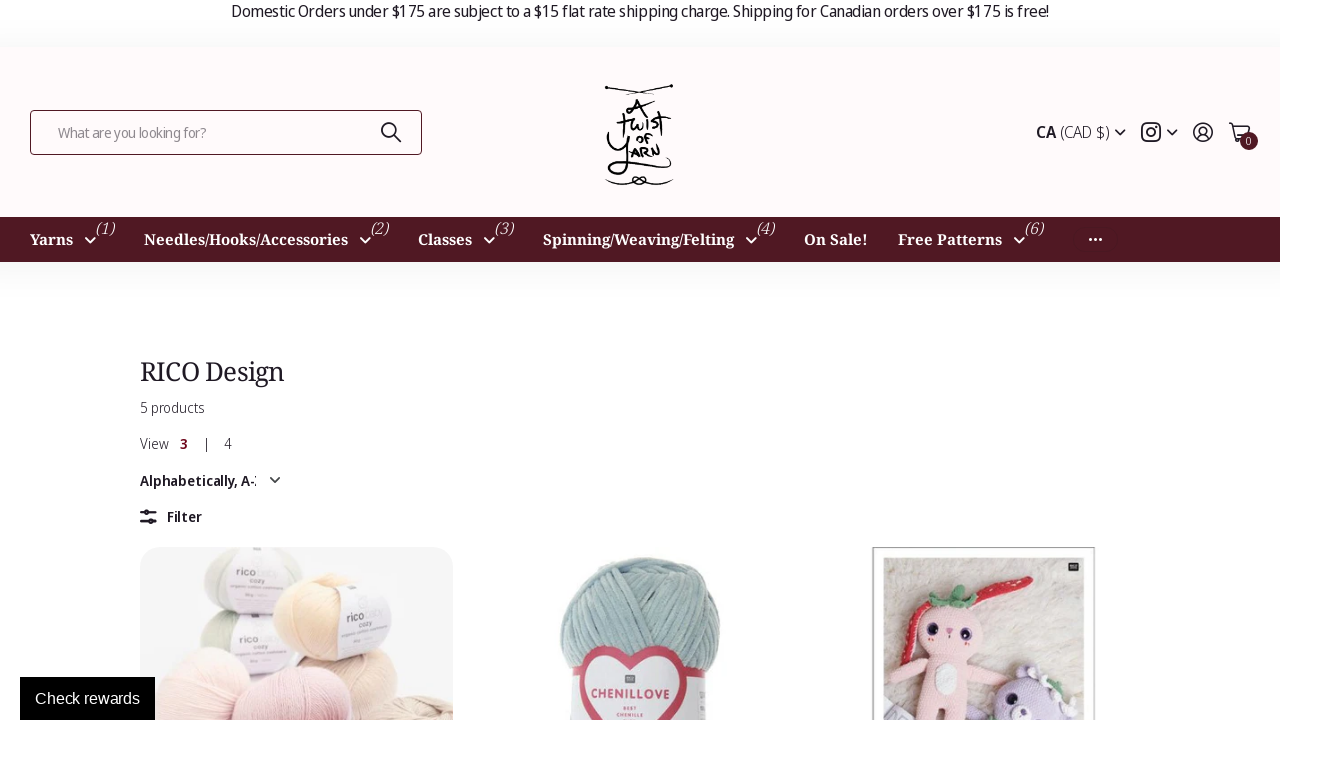

--- FILE ---
content_type: text/html; charset=utf-8
request_url: https://www.atwistofyarn.com/collections/rico/baby
body_size: 71105
content:
<!doctype html>
<html
  lang="en"
  data-theme="next"
  dir="ltr"
  class="no-js btn-hover-up  btn-mobile-wide"
>
  <head>
    <meta charset="utf-8">
    <meta http-equiv="x-ua-compatible" content="ie=edge">
    <title>
      RICO Design
       &ndash; A Twist of Yarn
    </title><meta name="theme-color" content="">
    <meta name="MobileOptimized" content="320">
    <meta name="HandheldFriendly" content="true">
    <meta
      name="viewport"
      content="width=device-width, initial-scale=1, minimum-scale=1, maximum-scale=5, viewport-fit=cover, shrink-to-fit=no"
    >
    <meta name="msapplication-config" content="//www.atwistofyarn.com/cdn/shop/t/48/assets/browserconfig.xml?v=52024572095365081671764883950">
    <link rel="canonical" href="https://a-twist-of-yarn.myshopify.com/collections/rico/baby">
    <link rel="preconnect" href="https://fonts.shopifycdn.com" crossorigin><link rel="preload" as="style" href="//www.atwistofyarn.com/cdn/shop/t/48/assets/screen.css?v=104411458202191270851764883987">
    <link rel="preload" as="style" href="//www.atwistofyarn.com/cdn/shop/t/48/assets/screen-settings.css?v=60561854534721204801764884002">
    
<link rel="preload" as="font" href="//www.atwistofyarn.com/cdn/fonts/noto_serif/notoserif_n4.157efcc933874b41c43d5a6a81253eedd9845384.woff2" type="font/woff2" crossorigin>
    <link rel="preload" as="font" href="//www.atwistofyarn.com/cdn/fonts/noto_sans_display/notosansdisplay_n4.6e40e262d89cfb66b08511b66a1661d28e47121f.woff2" type="font/woff2" crossorigin>
    <link rel="preload" as="font" href="//www.atwistofyarn.com/cdn/shop/t/48/assets/icomoon.woff?v=131928518403279058281764883981" crossorigin>
    <link media="screen" rel="stylesheet" href="//www.atwistofyarn.com/cdn/shop/t/48/assets/screen.css?v=104411458202191270851764883987" id="core-css">
    <noscript><link rel="stylesheet" href="//www.atwistofyarn.com/cdn/shop/t/48/assets/async-menu.css?v=42198473107064888151764883946"></noscript><link media="screen" rel="stylesheet" href="//www.atwistofyarn.com/cdn/shop/t/48/assets/page-collection.css?v=50618136350955178231764883982" id="collection-css"><link media="screen" rel="stylesheet" href="//www.atwistofyarn.com/cdn/shop/t/48/assets/screen-settings.css?v=60561854534721204801764884002" id="custom-css"><link rel="icon" href="//www.atwistofyarn.com/cdn/shop/files/LOGO_Transparent.png?crop=center&height=32&v=1748282087&width=32" type="image/png">
      <link rel="mask-icon" href="safari-pinned-tab.svg" color="#333333">
      <link rel="apple-touch-icon" href="apple-touch-icon.png"><script>
      document.documentElement.classList.remove('no-js');
    </script>
    <meta name="msapplication-config" content="//www.atwistofyarn.com/cdn/shop/t/48/assets/browserconfig.xml?v=52024572095365081671764883950">
<meta property="og:title" content="RICO Design">
<meta property="og:type" content="product.group">
<meta property="og:description" content="Canadian Yarn shop in Vernon, BC, Canada. Alpaca to yak, merino to cotton, we have your name brand yarns and accessories for knitting, crocheting, spinning, felting, and weaving. Noro, Malabrigo, Cascade, Garnstudio, Juniper Moon, BC Garn, and Chiaogoo. We have classes and workshops. Shop Online Canada.">
<meta property="og:site_name" content="A Twist of Yarn">
<meta property="og:url" content="https://a-twist-of-yarn.myshopify.com/collections/rico/baby">

<meta property="og:image" content="http://www.atwistofyarn.com/cdn/shop/collections/images_6.png?crop=center&height=500&v=1751493140&width=600">
<meta property="og:image:secure_url" content="https://www.atwistofyarn.com/cdn/shop/collections/images_6.png?crop=center&height=500&v=1751493140&width=600">
<meta name="twitter:title" content="RICO Design">
<meta name="twitter:description" content="Canadian Yarn shop in Vernon, BC, Canada. Alpaca to yak, merino to cotton, we have your name brand yarns and accessories for knitting, crocheting, spinning, felting, and weaving. Noro, Malabrigo, Cascade, Garnstudio, Juniper Moon, BC Garn, and Chiaogoo. We have classes and workshops. Shop Online Canada.">
<meta name="twitter:site" content="A Twist of Yarn">

  <meta name="twitter:card" content="//www.atwistofyarn.com/cdn/shop/files/LOGO_Transparent.png?v=1748282087">

<meta property="twitter:image" content="http://www.atwistofyarn.com/cdn/shop/collections/images_6.png?crop=center&height=500&v=1751493140&width=600">
<script type="application/ld+json">
  [
    {
      "@context": "https://schema.org/",
      "@type": "Organization",
      "url": "https://a-twist-of-yarn.myshopify.com/collections/rico/baby",
      "name": "A Twist of Yarn",
      "legalName": "A Twist of Yarn",
      "description": "Canadian Yarn shop in Vernon, BC, Canada. Alpaca to yak, merino to cotton, we have your name brand yarns and accessories for knitting, crocheting, spinning, felting, and weaving. Noro, Malabrigo, Cascade, Garnstudio, Juniper Moon, BC Garn, and Chiaogoo. We have classes and workshops. Shop Online Canada.","logo": "//www.atwistofyarn.com/cdn/shop/files/LOGO_Transparent.png?v=1748282087",
        "image": "//www.atwistofyarn.com/cdn/shop/files/LOGO_Transparent.png?v=1748282087","contactPoint": {
        "@type": "ContactPoint",
        "contactType": "Customer service",
        "telephone": "2505494200"
      },
      "address": {
        "@type": "PostalAddress",
        "streetAddress": "3915 31 Street",
        "addressLocality": "Vernon",
        "postalCode": "V1T 5J7",
        "addressCountry": "CANADA"
      }
    },
    {
      "@context": "https://schema.org",
      "@type": "WebSite",
      "url": "https://a-twist-of-yarn.myshopify.com/collections/rico/baby",
      "name": "A Twist of Yarn",
      "description": "Canadian Yarn shop in Vernon, BC, Canada. Alpaca to yak, merino to cotton, we have your name brand yarns and accessories for knitting, crocheting, spinning, felting, and weaving. Noro, Malabrigo, Cascade, Garnstudio, Juniper Moon, BC Garn, and Chiaogoo. We have classes and workshops. Shop Online Canada.",
      "author": [
        {
          "@type": "Organization",
          "url": "https://www.someoneyouknow.online",
          "name": "Someoneyouknow",
          "address": {
            "@type": "PostalAddress",
            "streetAddress": "Wilhelminaplein 25",
            "addressLocality": "Eindhoven",
            "addressRegion": "NB",
            "postalCode": "5611 HG",
            "addressCountry": "NL"
          }
        }
      ]
    }
  ]
</script>

    <script>window.performance && window.performance.mark && window.performance.mark('shopify.content_for_header.start');</script><meta name="google-site-verification" content="EOTBTlbczKYO7nOJwgmnZXHslf4oOGxDuWOTi-M01ck">
<meta name="facebook-domain-verification" content="qy2tzzkao32co9eqg7sx9zcwfb84sd">
<meta name="facebook-domain-verification" content="5pa4pyr0o3hacclg5k1t2e48kr87qa">
<meta name="facebook-domain-verification" content="jtvkpzmnnca26ulsinuhwvh93fzqbg">
<meta name="facebook-domain-verification" content="6t4yqak3g4epqe8buq8lp5hccn0cb5">
<meta id="shopify-digital-wallet" name="shopify-digital-wallet" content="/4565336138/digital_wallets/dialog">
<meta name="shopify-checkout-api-token" content="51bddbe51e8e52a93d95442119df2c99">
<meta id="in-context-paypal-metadata" data-shop-id="4565336138" data-venmo-supported="false" data-environment="production" data-locale="en_US" data-paypal-v4="true" data-currency="CAD">
<link rel="alternate" type="application/atom+xml" title="Feed" href="/collections/rico/baby.atom" />
<link rel="alternate" type="application/json+oembed" href="https://a-twist-of-yarn.myshopify.com/collections/rico/baby.oembed">
<script async="async" src="/checkouts/internal/preloads.js?locale=en-CA"></script>
<link rel="preconnect" href="https://shop.app" crossorigin="anonymous">
<script async="async" src="https://shop.app/checkouts/internal/preloads.js?locale=en-CA&shop_id=4565336138" crossorigin="anonymous"></script>
<script id="apple-pay-shop-capabilities" type="application/json">{"shopId":4565336138,"countryCode":"CA","currencyCode":"CAD","merchantCapabilities":["supports3DS"],"merchantId":"gid:\/\/shopify\/Shop\/4565336138","merchantName":"A Twist of Yarn","requiredBillingContactFields":["postalAddress","email","phone"],"requiredShippingContactFields":["postalAddress","email","phone"],"shippingType":"shipping","supportedNetworks":["visa","masterCard","amex","discover","interac","jcb"],"total":{"type":"pending","label":"A Twist of Yarn","amount":"1.00"},"shopifyPaymentsEnabled":true,"supportsSubscriptions":true}</script>
<script id="shopify-features" type="application/json">{"accessToken":"51bddbe51e8e52a93d95442119df2c99","betas":["rich-media-storefront-analytics"],"domain":"www.atwistofyarn.com","predictiveSearch":true,"shopId":4565336138,"locale":"en"}</script>
<script>var Shopify = Shopify || {};
Shopify.shop = "a-twist-of-yarn.myshopify.com";
Shopify.locale = "en";
Shopify.currency = {"active":"CAD","rate":"1.0"};
Shopify.country = "CA";
Shopify.theme = {"name":"ATOY Website 3.3.0","id":183338205469,"schema_name":"Next","schema_version":"3.3.0","theme_store_id":2240,"role":"main"};
Shopify.theme.handle = "null";
Shopify.theme.style = {"id":null,"handle":null};
Shopify.cdnHost = "www.atwistofyarn.com/cdn";
Shopify.routes = Shopify.routes || {};
Shopify.routes.root = "/";</script>
<script type="module">!function(o){(o.Shopify=o.Shopify||{}).modules=!0}(window);</script>
<script>!function(o){function n(){var o=[];function n(){o.push(Array.prototype.slice.apply(arguments))}return n.q=o,n}var t=o.Shopify=o.Shopify||{};t.loadFeatures=n(),t.autoloadFeatures=n()}(window);</script>
<script>
  window.ShopifyPay = window.ShopifyPay || {};
  window.ShopifyPay.apiHost = "shop.app\/pay";
  window.ShopifyPay.redirectState = null;
</script>
<script id="shop-js-analytics" type="application/json">{"pageType":"collection"}</script>
<script defer="defer" async type="module" src="//www.atwistofyarn.com/cdn/shopifycloud/shop-js/modules/v2/client.init-shop-cart-sync_BT-GjEfc.en.esm.js"></script>
<script defer="defer" async type="module" src="//www.atwistofyarn.com/cdn/shopifycloud/shop-js/modules/v2/chunk.common_D58fp_Oc.esm.js"></script>
<script defer="defer" async type="module" src="//www.atwistofyarn.com/cdn/shopifycloud/shop-js/modules/v2/chunk.modal_xMitdFEc.esm.js"></script>
<script type="module">
  await import("//www.atwistofyarn.com/cdn/shopifycloud/shop-js/modules/v2/client.init-shop-cart-sync_BT-GjEfc.en.esm.js");
await import("//www.atwistofyarn.com/cdn/shopifycloud/shop-js/modules/v2/chunk.common_D58fp_Oc.esm.js");
await import("//www.atwistofyarn.com/cdn/shopifycloud/shop-js/modules/v2/chunk.modal_xMitdFEc.esm.js");

  window.Shopify.SignInWithShop?.initShopCartSync?.({"fedCMEnabled":true,"windoidEnabled":true});

</script>
<script>
  window.Shopify = window.Shopify || {};
  if (!window.Shopify.featureAssets) window.Shopify.featureAssets = {};
  window.Shopify.featureAssets['shop-js'] = {"shop-cart-sync":["modules/v2/client.shop-cart-sync_DZOKe7Ll.en.esm.js","modules/v2/chunk.common_D58fp_Oc.esm.js","modules/v2/chunk.modal_xMitdFEc.esm.js"],"init-fed-cm":["modules/v2/client.init-fed-cm_B6oLuCjv.en.esm.js","modules/v2/chunk.common_D58fp_Oc.esm.js","modules/v2/chunk.modal_xMitdFEc.esm.js"],"shop-cash-offers":["modules/v2/client.shop-cash-offers_D2sdYoxE.en.esm.js","modules/v2/chunk.common_D58fp_Oc.esm.js","modules/v2/chunk.modal_xMitdFEc.esm.js"],"shop-login-button":["modules/v2/client.shop-login-button_QeVjl5Y3.en.esm.js","modules/v2/chunk.common_D58fp_Oc.esm.js","modules/v2/chunk.modal_xMitdFEc.esm.js"],"pay-button":["modules/v2/client.pay-button_DXTOsIq6.en.esm.js","modules/v2/chunk.common_D58fp_Oc.esm.js","modules/v2/chunk.modal_xMitdFEc.esm.js"],"shop-button":["modules/v2/client.shop-button_DQZHx9pm.en.esm.js","modules/v2/chunk.common_D58fp_Oc.esm.js","modules/v2/chunk.modal_xMitdFEc.esm.js"],"avatar":["modules/v2/client.avatar_BTnouDA3.en.esm.js"],"init-windoid":["modules/v2/client.init-windoid_CR1B-cfM.en.esm.js","modules/v2/chunk.common_D58fp_Oc.esm.js","modules/v2/chunk.modal_xMitdFEc.esm.js"],"init-shop-for-new-customer-accounts":["modules/v2/client.init-shop-for-new-customer-accounts_C_vY_xzh.en.esm.js","modules/v2/client.shop-login-button_QeVjl5Y3.en.esm.js","modules/v2/chunk.common_D58fp_Oc.esm.js","modules/v2/chunk.modal_xMitdFEc.esm.js"],"init-shop-email-lookup-coordinator":["modules/v2/client.init-shop-email-lookup-coordinator_BI7n9ZSv.en.esm.js","modules/v2/chunk.common_D58fp_Oc.esm.js","modules/v2/chunk.modal_xMitdFEc.esm.js"],"init-shop-cart-sync":["modules/v2/client.init-shop-cart-sync_BT-GjEfc.en.esm.js","modules/v2/chunk.common_D58fp_Oc.esm.js","modules/v2/chunk.modal_xMitdFEc.esm.js"],"shop-toast-manager":["modules/v2/client.shop-toast-manager_DiYdP3xc.en.esm.js","modules/v2/chunk.common_D58fp_Oc.esm.js","modules/v2/chunk.modal_xMitdFEc.esm.js"],"init-customer-accounts":["modules/v2/client.init-customer-accounts_D9ZNqS-Q.en.esm.js","modules/v2/client.shop-login-button_QeVjl5Y3.en.esm.js","modules/v2/chunk.common_D58fp_Oc.esm.js","modules/v2/chunk.modal_xMitdFEc.esm.js"],"init-customer-accounts-sign-up":["modules/v2/client.init-customer-accounts-sign-up_iGw4briv.en.esm.js","modules/v2/client.shop-login-button_QeVjl5Y3.en.esm.js","modules/v2/chunk.common_D58fp_Oc.esm.js","modules/v2/chunk.modal_xMitdFEc.esm.js"],"shop-follow-button":["modules/v2/client.shop-follow-button_CqMgW2wH.en.esm.js","modules/v2/chunk.common_D58fp_Oc.esm.js","modules/v2/chunk.modal_xMitdFEc.esm.js"],"checkout-modal":["modules/v2/client.checkout-modal_xHeaAweL.en.esm.js","modules/v2/chunk.common_D58fp_Oc.esm.js","modules/v2/chunk.modal_xMitdFEc.esm.js"],"shop-login":["modules/v2/client.shop-login_D91U-Q7h.en.esm.js","modules/v2/chunk.common_D58fp_Oc.esm.js","modules/v2/chunk.modal_xMitdFEc.esm.js"],"lead-capture":["modules/v2/client.lead-capture_BJmE1dJe.en.esm.js","modules/v2/chunk.common_D58fp_Oc.esm.js","modules/v2/chunk.modal_xMitdFEc.esm.js"],"payment-terms":["modules/v2/client.payment-terms_Ci9AEqFq.en.esm.js","modules/v2/chunk.common_D58fp_Oc.esm.js","modules/v2/chunk.modal_xMitdFEc.esm.js"]};
</script>
<script>(function() {
  var isLoaded = false;
  function asyncLoad() {
    if (isLoaded) return;
    isLoaded = true;
    var urls = ["https:\/\/app.marsello.com\/Portal\/Custom\/ScriptToInstall\/5d7281020880c0327c241a1c?aProvId=5d801c000880c00bf888d060\u0026shop=a-twist-of-yarn.myshopify.com","https:\/\/app.testimonialhub.com\/shopifyapp\/showsrstemplate.js?shop=a-twist-of-yarn.myshopify.com"];
    for (var i = 0; i < urls.length; i++) {
      var s = document.createElement('script');
      s.type = 'text/javascript';
      s.async = true;
      s.src = urls[i];
      var x = document.getElementsByTagName('script')[0];
      x.parentNode.insertBefore(s, x);
    }
  };
  if(window.attachEvent) {
    window.attachEvent('onload', asyncLoad);
  } else {
    window.addEventListener('load', asyncLoad, false);
  }
})();</script>
<script id="__st">var __st={"a":4565336138,"offset":-28800,"reqid":"5fcf9324-edfb-4efa-9369-6a3a5722ad82-1769282012","pageurl":"www.atwistofyarn.com\/collections\/rico\/baby","u":"ded6c171c056","p":"collection","rtyp":"collection","rid":460986974493};</script>
<script>window.ShopifyPaypalV4VisibilityTracking = true;</script>
<script id="captcha-bootstrap">!function(){'use strict';const t='contact',e='account',n='new_comment',o=[[t,t],['blogs',n],['comments',n],[t,'customer']],c=[[e,'customer_login'],[e,'guest_login'],[e,'recover_customer_password'],[e,'create_customer']],r=t=>t.map((([t,e])=>`form[action*='/${t}']:not([data-nocaptcha='true']) input[name='form_type'][value='${e}']`)).join(','),a=t=>()=>t?[...document.querySelectorAll(t)].map((t=>t.form)):[];function s(){const t=[...o],e=r(t);return a(e)}const i='password',u='form_key',d=['recaptcha-v3-token','g-recaptcha-response','h-captcha-response',i],f=()=>{try{return window.sessionStorage}catch{return}},m='__shopify_v',_=t=>t.elements[u];function p(t,e,n=!1){try{const o=window.sessionStorage,c=JSON.parse(o.getItem(e)),{data:r}=function(t){const{data:e,action:n}=t;return t[m]||n?{data:e,action:n}:{data:t,action:n}}(c);for(const[e,n]of Object.entries(r))t.elements[e]&&(t.elements[e].value=n);n&&o.removeItem(e)}catch(o){console.error('form repopulation failed',{error:o})}}const l='form_type',E='cptcha';function T(t){t.dataset[E]=!0}const w=window,h=w.document,L='Shopify',v='ce_forms',y='captcha';let A=!1;((t,e)=>{const n=(g='f06e6c50-85a8-45c8-87d0-21a2b65856fe',I='https://cdn.shopify.com/shopifycloud/storefront-forms-hcaptcha/ce_storefront_forms_captcha_hcaptcha.v1.5.2.iife.js',D={infoText:'Protected by hCaptcha',privacyText:'Privacy',termsText:'Terms'},(t,e,n)=>{const o=w[L][v],c=o.bindForm;if(c)return c(t,g,e,D).then(n);var r;o.q.push([[t,g,e,D],n]),r=I,A||(h.body.append(Object.assign(h.createElement('script'),{id:'captcha-provider',async:!0,src:r})),A=!0)});var g,I,D;w[L]=w[L]||{},w[L][v]=w[L][v]||{},w[L][v].q=[],w[L][y]=w[L][y]||{},w[L][y].protect=function(t,e){n(t,void 0,e),T(t)},Object.freeze(w[L][y]),function(t,e,n,w,h,L){const[v,y,A,g]=function(t,e,n){const i=e?o:[],u=t?c:[],d=[...i,...u],f=r(d),m=r(i),_=r(d.filter((([t,e])=>n.includes(e))));return[a(f),a(m),a(_),s()]}(w,h,L),I=t=>{const e=t.target;return e instanceof HTMLFormElement?e:e&&e.form},D=t=>v().includes(t);t.addEventListener('submit',(t=>{const e=I(t);if(!e)return;const n=D(e)&&!e.dataset.hcaptchaBound&&!e.dataset.recaptchaBound,o=_(e),c=g().includes(e)&&(!o||!o.value);(n||c)&&t.preventDefault(),c&&!n&&(function(t){try{if(!f())return;!function(t){const e=f();if(!e)return;const n=_(t);if(!n)return;const o=n.value;o&&e.removeItem(o)}(t);const e=Array.from(Array(32),(()=>Math.random().toString(36)[2])).join('');!function(t,e){_(t)||t.append(Object.assign(document.createElement('input'),{type:'hidden',name:u})),t.elements[u].value=e}(t,e),function(t,e){const n=f();if(!n)return;const o=[...t.querySelectorAll(`input[type='${i}']`)].map((({name:t})=>t)),c=[...d,...o],r={};for(const[a,s]of new FormData(t).entries())c.includes(a)||(r[a]=s);n.setItem(e,JSON.stringify({[m]:1,action:t.action,data:r}))}(t,e)}catch(e){console.error('failed to persist form',e)}}(e),e.submit())}));const S=(t,e)=>{t&&!t.dataset[E]&&(n(t,e.some((e=>e===t))),T(t))};for(const o of['focusin','change'])t.addEventListener(o,(t=>{const e=I(t);D(e)&&S(e,y())}));const B=e.get('form_key'),M=e.get(l),P=B&&M;t.addEventListener('DOMContentLoaded',(()=>{const t=y();if(P)for(const e of t)e.elements[l].value===M&&p(e,B);[...new Set([...A(),...v().filter((t=>'true'===t.dataset.shopifyCaptcha))])].forEach((e=>S(e,t)))}))}(h,new URLSearchParams(w.location.search),n,t,e,['guest_login'])})(!0,!0)}();</script>
<script integrity="sha256-4kQ18oKyAcykRKYeNunJcIwy7WH5gtpwJnB7kiuLZ1E=" data-source-attribution="shopify.loadfeatures" defer="defer" src="//www.atwistofyarn.com/cdn/shopifycloud/storefront/assets/storefront/load_feature-a0a9edcb.js" crossorigin="anonymous"></script>
<script crossorigin="anonymous" defer="defer" src="//www.atwistofyarn.com/cdn/shopifycloud/storefront/assets/shopify_pay/storefront-65b4c6d7.js?v=20250812"></script>
<script data-source-attribution="shopify.dynamic_checkout.dynamic.init">var Shopify=Shopify||{};Shopify.PaymentButton=Shopify.PaymentButton||{isStorefrontPortableWallets:!0,init:function(){window.Shopify.PaymentButton.init=function(){};var t=document.createElement("script");t.src="https://www.atwistofyarn.com/cdn/shopifycloud/portable-wallets/latest/portable-wallets.en.js",t.type="module",document.head.appendChild(t)}};
</script>
<script data-source-attribution="shopify.dynamic_checkout.buyer_consent">
  function portableWalletsHideBuyerConsent(e){var t=document.getElementById("shopify-buyer-consent"),n=document.getElementById("shopify-subscription-policy-button");t&&n&&(t.classList.add("hidden"),t.setAttribute("aria-hidden","true"),n.removeEventListener("click",e))}function portableWalletsShowBuyerConsent(e){var t=document.getElementById("shopify-buyer-consent"),n=document.getElementById("shopify-subscription-policy-button");t&&n&&(t.classList.remove("hidden"),t.removeAttribute("aria-hidden"),n.addEventListener("click",e))}window.Shopify?.PaymentButton&&(window.Shopify.PaymentButton.hideBuyerConsent=portableWalletsHideBuyerConsent,window.Shopify.PaymentButton.showBuyerConsent=portableWalletsShowBuyerConsent);
</script>
<script data-source-attribution="shopify.dynamic_checkout.cart.bootstrap">document.addEventListener("DOMContentLoaded",(function(){function t(){return document.querySelector("shopify-accelerated-checkout-cart, shopify-accelerated-checkout")}if(t())Shopify.PaymentButton.init();else{new MutationObserver((function(e,n){t()&&(Shopify.PaymentButton.init(),n.disconnect())})).observe(document.body,{childList:!0,subtree:!0})}}));
</script>
<link id="shopify-accelerated-checkout-styles" rel="stylesheet" media="screen" href="https://www.atwistofyarn.com/cdn/shopifycloud/portable-wallets/latest/accelerated-checkout-backwards-compat.css" crossorigin="anonymous">
<style id="shopify-accelerated-checkout-cart">
        #shopify-buyer-consent {
  margin-top: 1em;
  display: inline-block;
  width: 100%;
}

#shopify-buyer-consent.hidden {
  display: none;
}

#shopify-subscription-policy-button {
  background: none;
  border: none;
  padding: 0;
  text-decoration: underline;
  font-size: inherit;
  cursor: pointer;
}

#shopify-subscription-policy-button::before {
  box-shadow: none;
}

      </style>

<script>window.performance && window.performance.mark && window.performance.mark('shopify.content_for_header.end');</script>
    
    <style>
      :root {
          --scheme-1:                      #ffffff;
          --scheme-1_solid:                #ffffff;
          --scheme-1_bg:                   var(--scheme-1);
          --scheme-1_bg_dark:              var(--scheme-1_bg);
          --scheme-1_bg_var:               var(--scheme-1_bg_dark);
          --scheme-1_bg_secondary:         #fffafb;
          --scheme-1_fg:                   #1f1924;
          --scheme-1_fg_sat:               #ded8e4;
          --scheme-1_title:                #1f1924;
          --scheme-1_title_solid:          #1f1924;

          --scheme-1_primary_btn_bg:       #501823;
          --scheme-1_primary_btn_bg_dark:  #351017;
          --scheme-1_primary_btn_fg:       #ffffff;
          --scheme-1_secondary_btn_bg:     #501823;
          --scheme-1_secondary_btn_bg_dark:#351017;
          --scheme-1_secondary_btn_fg:     #ffffff;
          --scheme-1_tertiary_btn_bg:      #501823;
          --scheme-1_tertiary_btn_bg_dark: #351017;
          --scheme-1_tertiary_btn_fg:      #ffffff;
          --scheme-1_btn_bg:       		var(--scheme-1_primary_btn_bg);
          --scheme-1_btn_bg_dark:  		var(--scheme-1_primary_btn_bg_dark);
          --scheme-1_btn_fg:       		var(--scheme-1_primary_btn_fg);
          --scheme-1_bd:                   #501823;
          --scheme-1_input_bg:             #ffffff;
          --scheme-1_input_bg_dark:        #f2f2f2;
          --scheme-1_input_fg:             #191919;
          --scheme-1_input_pl:             #232323;
          --scheme-1_accent:               #6e051a;
          --scheme-1_accent_gradient:      linear-gradient(179deg, rgba(255, 255, 255, 1), rgba(208, 78, 130, 1) 100%);
          
          --scheme-1_fg_brightness: 0; 
          
            --body_bg:            				var(--scheme-1_bg);
          
          --scheme-1_bg_darkmode:        #191919;
          --scheme-1_fg_darkmode:        #ffffff;
          --scheme-1_primary_btn_bg_darkmode: #848484;
          --scheme-1_primary_btn_fg_darkmode: #ffffff;
          --scheme-1_accent_darkmode:    #d04e82;
        }
        :root, [class*="palette-scheme-1"], [data-active-content*="scheme-1"] {
        --primary_bg:             var(--scheme-1_bg);
        --bg_secondary:           var(--scheme-1_bg_secondary);
        --primary_text:           var(--scheme-1_fg);
        --primary_text_h:         var(--scheme-1_title);
        --headings_text:          var(--primary_text_h);
        --headings_text_solid:    var(--scheme-1_title_solid);
        --primary_btn_bg:         var(--scheme-1_primary_btn_bg);
        --primary_btn_bg_dark:    var(--scheme-1_primary_btn_bg_dark);
        --primary_btn_fg:       var(--scheme-1_primary_btn_fg);
        --secondary_btn_bg:       var(--scheme-1_secondary_btn_bg);
        --secondary_btn_bg_dark:  var(--scheme-1_secondary_btn_bg_dark);
        --secondary_btn_fg:     var(--scheme-1_secondary_btn_fg);
        --tertiary_btn_bg:        var(--scheme-1_tertiary_btn_bg);
        --tertiary_btn_bg_dark:   var(--scheme-1_tertiary_btn_bg_dark);
        --tertiary_btn_fg:      var(--scheme-1_tertiary_btn_fg);
        --input_bg:               var(--scheme-1_input_bg);
        --input_bg_dark:          var(--scheme-1_input_bg_dark);
        --input_fg:               var(--scheme-1_input_fg);
        --input_pl:               var(--scheme-1_input_pl);
        --input_bd:               var(--scheme-1_bd);
        --custom_bd:              var(--custom_input_bd);
        --secondary_bg: 		  var(--primary_btn_bg);
        --accent:                 var(--scheme-1_accent);
        --theme_bg:               var(--accent);
        --accent_gradient:        var(--scheme-1_accent_gradient);
        --primary_text_brightness:var(--scheme-1_fg_brightness);
        --primary_default_body_text:     var(--scheme-1_fg);
        --primary_default_heading_text:  var(--scheme-1_title);
        }
        
        .day-switched {
          --scheme-1_bg:     var(--scheme-1_bg_darkmode);
          --scheme-1_fg:     var(--scheme-1_fg_darkmode);
          --scheme-1_btn_bg: var(--scheme-1_primary_btn_bg_darkmode);
          --scheme-1_btn_fg: var(--scheme-1_primary_btn_fg_darkmode);
          --scheme-1_accent: var(--scheme-1_accent_darkmode);
        }
        .day-switched, .day-switched [class*="palette-scheme-1"], .day-switched [data-active-content*="scheme-1"] {
          --primary_bg:             var(--scheme-1_bg);
          --bg_secondary:           var(--primary_bg);
          --primary_text:           var(--scheme-1_fg);
          --primary_text_h:         var(--primary_text);
          --headings_text:          var(--primary_text);
          --headings_text_solid:    var(--primary_text);
          --primary_btn_bg:         var(--scheme-1_btn_bg);
          --primary_btn_bg_dark:    var(--primary_btn_bg);
          --primary_btn_fg:         var(--scheme-1_btn_fg);
          --secondary_btn_bg:       var(--primary_btn_bg);
          --secondary_btn_bg_dark:  var(--primary_btn_bg);
          --secondary_btn_fg:       var(--primary_btn_fg);
          --tertiary_btn_bg:        var(--primary_btn_bg);
          --tertiary_btn_bg_dark:   var(--primary_btn_bg);
          --tertiary_btn_fg:        var(--primary_btn_fg);
          --primary_default_body_text:     var(--primary_text);
          --primary_default_heading_text:  var(--primary_text);
          --accent:                 var(--scheme-1_accent);
          
            --body_bg:            	var(--primary_bg);
          
        }
      :root {
          --scheme-2:                      #fffafb;
          --scheme-2_solid:                #fffafb;
          --scheme-2_bg:                   var(--scheme-2);
          --scheme-2_bg_dark:              #fff0f3;
          --scheme-2_bg_var:               var(--scheme-2_bg_dark);
          --scheme-2_bg_secondary:         #6e051a;
          --scheme-2_fg:                   #1f1924;
          --scheme-2_fg_sat:               #ded8e4;
          --scheme-2_title:                #1f1924;
          --scheme-2_title_solid:          #1f1924;

          --scheme-2_primary_btn_bg:       #351219;
          --scheme-2_primary_btn_bg_dark:  #1a090c;
          --scheme-2_primary_btn_fg:       #ffffff;
          --scheme-2_secondary_btn_bg:     #351219;
          --scheme-2_secondary_btn_bg_dark:#1a090c;
          --scheme-2_secondary_btn_fg:     #ffffff;
          --scheme-2_tertiary_btn_bg:      #191919;
          --scheme-2_tertiary_btn_bg_dark: #070707;
          --scheme-2_tertiary_btn_fg:      #ffffff;
          --scheme-2_btn_bg:       		var(--scheme-2_primary_btn_bg);
          --scheme-2_btn_bg_dark:  		var(--scheme-2_primary_btn_bg_dark);
          --scheme-2_btn_fg:       		var(--scheme-2_primary_btn_fg);
          --scheme-2_bd:                   #501823;
          --scheme-2_input_bg:             #ffffff;
          --scheme-2_input_bg_dark:        #f2f2f2;
          --scheme-2_input_fg:             #191919;
          --scheme-2_input_pl:             #232323;
          --scheme-2_accent:               #fffafb;
          --scheme-2_accent_gradient:      #fffafb;
          
          --scheme-2_fg_brightness: 0; 
          
          --scheme-2_bg_darkmode:        #191919;
          --scheme-2_fg_darkmode:        #ffffff;
          --scheme-2_primary_btn_bg_darkmode: #848484;
          --scheme-2_primary_btn_fg_darkmode: #ffffff;
          --scheme-2_accent_darkmode:    #f9af11;
        }
        [class*="palette-scheme-2"], [data-active-content*="scheme-2"] {
        --primary_bg:             var(--scheme-2_bg);
        --bg_secondary:           var(--scheme-2_bg_secondary);
        --primary_text:           var(--scheme-2_fg);
        --primary_text_h:         var(--scheme-2_title);
        --headings_text:          var(--primary_text_h);
        --headings_text_solid:    var(--scheme-2_title_solid);
        --primary_btn_bg:         var(--scheme-2_primary_btn_bg);
        --primary_btn_bg_dark:    var(--scheme-2_primary_btn_bg_dark);
        --primary_btn_fg:       var(--scheme-2_primary_btn_fg);
        --secondary_btn_bg:       var(--scheme-2_secondary_btn_bg);
        --secondary_btn_bg_dark:  var(--scheme-2_secondary_btn_bg_dark);
        --secondary_btn_fg:     var(--scheme-2_secondary_btn_fg);
        --tertiary_btn_bg:        var(--scheme-2_tertiary_btn_bg);
        --tertiary_btn_bg_dark:   var(--scheme-2_tertiary_btn_bg_dark);
        --tertiary_btn_fg:      var(--scheme-2_tertiary_btn_fg);
        --input_bg:               var(--scheme-2_input_bg);
        --input_bg_dark:          var(--scheme-2_input_bg_dark);
        --input_fg:               var(--scheme-2_input_fg);
        --input_pl:               var(--scheme-2_input_pl);
        --input_bd:               var(--scheme-2_bd);
        --custom_bd:              var(--custom_input_bd);
        --secondary_bg: 		  var(--primary_btn_bg);
        --accent:                 var(--scheme-2_accent);
        --theme_bg:               var(--accent);
        --accent_gradient:        var(--scheme-2_accent_gradient);
        --primary_text_brightness:var(--scheme-2_fg_brightness);
        --primary_default_body_text:     var(--scheme-1_fg);
        --primary_default_heading_text:  var(--scheme-1_title);
        }
        
        .day-switched {
          --scheme-2_bg:     var(--scheme-2_bg_darkmode);
          --scheme-2_fg:     var(--scheme-2_fg_darkmode);
          --scheme-2_btn_bg: var(--scheme-2_primary_btn_bg_darkmode);
          --scheme-2_btn_fg: var(--scheme-2_primary_btn_fg_darkmode);
          --scheme-2_accent: var(--scheme-2_accent_darkmode);
        }
        .day-switched [class*="palette-scheme-2"], .day-switched [data-active-content*="scheme-2"] {
          --primary_bg:             var(--scheme-2_bg);
          --bg_secondary:           var(--primary_bg);
          --primary_text:           var(--scheme-2_fg);
          --primary_text_h:         var(--primary_text);
          --headings_text:          var(--primary_text);
          --headings_text_solid:    var(--primary_text);
          --primary_btn_bg:         var(--scheme-2_btn_bg);
          --primary_btn_bg_dark:    var(--primary_btn_bg);
          --primary_btn_fg:         var(--scheme-2_btn_fg);
          --secondary_btn_bg:       var(--primary_btn_bg);
          --secondary_btn_bg_dark:  var(--primary_btn_bg);
          --secondary_btn_fg:       var(--primary_btn_fg);
          --tertiary_btn_bg:        var(--primary_btn_bg);
          --tertiary_btn_bg_dark:   var(--primary_btn_bg);
          --tertiary_btn_fg:        var(--primary_btn_fg);
          --primary_default_body_text:     var(--primary_text);
          --primary_default_heading_text:  var(--primary_text);
          --accent:                 var(--scheme-2_accent);
          
        }
      :root {
          --scheme-3:                      #501823;
          --scheme-3_solid:                #501823;
          --scheme-3_bg:                   var(--scheme-3);
          --scheme-3_bg_dark:              #481620;
          --scheme-3_bg_var:               var(--scheme-3_bg_dark);
          --scheme-3_bg_secondary:         #6e051a;
          --scheme-3_fg:                   #ffffff;
          --scheme-3_fg_sat:               #ffffff;
          --scheme-3_title:                #191919;
          --scheme-3_title_solid:          #191919;

          --scheme-3_primary_btn_bg:       #ffffff;
          --scheme-3_primary_btn_bg_dark:  #ededed;
          --scheme-3_primary_btn_fg:       #6e051a;
          --scheme-3_secondary_btn_bg:     #ffffff;
          --scheme-3_secondary_btn_bg_dark:#ededed;
          --scheme-3_secondary_btn_fg:     #6e051a;
          --scheme-3_tertiary_btn_bg:      #ffffff;
          --scheme-3_tertiary_btn_bg_dark: #ededed;
          --scheme-3_tertiary_btn_fg:      #6e051a;
          --scheme-3_btn_bg:       		var(--scheme-3_primary_btn_bg);
          --scheme-3_btn_bg_dark:  		var(--scheme-3_primary_btn_bg_dark);
          --scheme-3_btn_fg:       		var(--scheme-3_primary_btn_fg);
          --scheme-3_bd:                   #501823;
          --scheme-3_input_bg:             #ffffff;
          --scheme-3_input_bg_dark:        #f2f2f2;
          --scheme-3_input_fg:             #191919;
          --scheme-3_input_pl:             #232323;
          --scheme-3_accent:               #ffffff;
          --scheme-3_accent_gradient:      #ffffff;
          
          --scheme-3_fg_brightness: 1; 
          
          --scheme-3_bg_darkmode:        #191919;
          --scheme-3_fg_darkmode:        #ffffff;
          --scheme-3_primary_btn_bg_darkmode: #848484;
          --scheme-3_primary_btn_fg_darkmode: #ffffff;
          --scheme-3_accent_darkmode:    #f9af11;
        }
        [class*="palette-scheme-3"], [data-active-content*="scheme-3"] {
        --primary_bg:             var(--scheme-3_bg);
        --bg_secondary:           var(--scheme-3_bg_secondary);
        --primary_text:           var(--scheme-3_fg);
        --primary_text_h:         var(--scheme-3_title);
        --headings_text:          var(--primary_text_h);
        --headings_text_solid:    var(--scheme-3_title_solid);
        --primary_btn_bg:         var(--scheme-3_primary_btn_bg);
        --primary_btn_bg_dark:    var(--scheme-3_primary_btn_bg_dark);
        --primary_btn_fg:       var(--scheme-3_primary_btn_fg);
        --secondary_btn_bg:       var(--scheme-3_secondary_btn_bg);
        --secondary_btn_bg_dark:  var(--scheme-3_secondary_btn_bg_dark);
        --secondary_btn_fg:     var(--scheme-3_secondary_btn_fg);
        --tertiary_btn_bg:        var(--scheme-3_tertiary_btn_bg);
        --tertiary_btn_bg_dark:   var(--scheme-3_tertiary_btn_bg_dark);
        --tertiary_btn_fg:      var(--scheme-3_tertiary_btn_fg);
        --input_bg:               var(--scheme-3_input_bg);
        --input_bg_dark:          var(--scheme-3_input_bg_dark);
        --input_fg:               var(--scheme-3_input_fg);
        --input_pl:               var(--scheme-3_input_pl);
        --input_bd:               var(--scheme-3_bd);
        --custom_bd:              var(--custom_input_bd);
        --secondary_bg: 		  var(--primary_btn_bg);
        --accent:                 var(--scheme-3_accent);
        --theme_bg:               var(--accent);
        --accent_gradient:        var(--scheme-3_accent_gradient);
        --primary_text_brightness:var(--scheme-3_fg_brightness);
        --primary_default_body_text:     var(--scheme-1_fg);
        --primary_default_heading_text:  var(--scheme-1_title);
        }
        
        .day-switched {
          --scheme-3_bg:     var(--scheme-3_bg_darkmode);
          --scheme-3_fg:     var(--scheme-3_fg_darkmode);
          --scheme-3_btn_bg: var(--scheme-3_primary_btn_bg_darkmode);
          --scheme-3_btn_fg: var(--scheme-3_primary_btn_fg_darkmode);
          --scheme-3_accent: var(--scheme-3_accent_darkmode);
        }
        .day-switched [class*="palette-scheme-3"], .day-switched [data-active-content*="scheme-3"] {
          --primary_bg:             var(--scheme-3_bg);
          --bg_secondary:           var(--primary_bg);
          --primary_text:           var(--scheme-3_fg);
          --primary_text_h:         var(--primary_text);
          --headings_text:          var(--primary_text);
          --headings_text_solid:    var(--primary_text);
          --primary_btn_bg:         var(--scheme-3_btn_bg);
          --primary_btn_bg_dark:    var(--primary_btn_bg);
          --primary_btn_fg:         var(--scheme-3_btn_fg);
          --secondary_btn_bg:       var(--primary_btn_bg);
          --secondary_btn_bg_dark:  var(--primary_btn_bg);
          --secondary_btn_fg:       var(--primary_btn_fg);
          --tertiary_btn_bg:        var(--primary_btn_bg);
          --tertiary_btn_bg_dark:   var(--primary_btn_bg);
          --tertiary_btn_fg:        var(--primary_btn_fg);
          --primary_default_body_text:     var(--primary_text);
          --primary_default_heading_text:  var(--primary_text);
          --accent:                 var(--scheme-3_accent);
          
        }
      :root {
          --scheme-4:                      #919f83;
          --scheme-4_solid:                #919f83;
          --scheme-4_bg:                   var(--scheme-4);
          --scheme-4_bg_dark:              #8c9b7d;
          --scheme-4_bg_var:               var(--scheme-4_bg_dark);
          --scheme-4_bg_secondary:         #010101;
          --scheme-4_fg:                   #ffffff;
          --scheme-4_fg_sat:               #ffffff;
          --scheme-4_title:                #ffffff;
          --scheme-4_title_solid:          #ffffff;

          --scheme-4_primary_btn_bg:       #ffffff;
          --scheme-4_primary_btn_bg_dark:  #ededed;
          --scheme-4_primary_btn_fg:       #191919;
          --scheme-4_secondary_btn_bg:     #696969;
          --scheme-4_secondary_btn_bg_dark:#575757;
          --scheme-4_secondary_btn_fg:     #ffffff;
          --scheme-4_tertiary_btn_bg:      #423c47;
          --scheme-4_tertiary_btn_bg_dark: #302c34;
          --scheme-4_tertiary_btn_fg:      #191919;
          --scheme-4_btn_bg:       		var(--scheme-4_primary_btn_bg);
          --scheme-4_btn_bg_dark:  		var(--scheme-4_primary_btn_bg_dark);
          --scheme-4_btn_fg:       		var(--scheme-4_primary_btn_fg);
          --scheme-4_bd:                   #e5e5e5;
          --scheme-4_input_bg:             #ffffff;
          --scheme-4_input_bg_dark:        #f2f2f2;
          --scheme-4_input_fg:             #423c47;
          --scheme-4_input_pl:             #4c4552;
          --scheme-4_accent:               #696969;
          --scheme-4_accent_gradient:      #696969;
          
          --scheme-4_fg_brightness: 1; 
          
          --scheme-4_bg_darkmode:        #191919;
          --scheme-4_fg_darkmode:        #ffffff;
          --scheme-4_primary_btn_bg_darkmode: #848484;
          --scheme-4_primary_btn_fg_darkmode: #ffffff;
          --scheme-4_accent_darkmode:    #f9af11;
        }
        [class*="palette-scheme-4"], [data-active-content*="scheme-4"] {
        --primary_bg:             var(--scheme-4_bg);
        --bg_secondary:           var(--scheme-4_bg_secondary);
        --primary_text:           var(--scheme-4_fg);
        --primary_text_h:         var(--scheme-4_title);
        --headings_text:          var(--primary_text_h);
        --headings_text_solid:    var(--scheme-4_title_solid);
        --primary_btn_bg:         var(--scheme-4_primary_btn_bg);
        --primary_btn_bg_dark:    var(--scheme-4_primary_btn_bg_dark);
        --primary_btn_fg:       var(--scheme-4_primary_btn_fg);
        --secondary_btn_bg:       var(--scheme-4_secondary_btn_bg);
        --secondary_btn_bg_dark:  var(--scheme-4_secondary_btn_bg_dark);
        --secondary_btn_fg:     var(--scheme-4_secondary_btn_fg);
        --tertiary_btn_bg:        var(--scheme-4_tertiary_btn_bg);
        --tertiary_btn_bg_dark:   var(--scheme-4_tertiary_btn_bg_dark);
        --tertiary_btn_fg:      var(--scheme-4_tertiary_btn_fg);
        --input_bg:               var(--scheme-4_input_bg);
        --input_bg_dark:          var(--scheme-4_input_bg_dark);
        --input_fg:               var(--scheme-4_input_fg);
        --input_pl:               var(--scheme-4_input_pl);
        --input_bd:               var(--scheme-4_bd);
        --custom_bd:              var(--custom_input_bd);
        --secondary_bg: 		  var(--primary_btn_bg);
        --accent:                 var(--scheme-4_accent);
        --theme_bg:               var(--accent);
        --accent_gradient:        var(--scheme-4_accent_gradient);
        --primary_text_brightness:var(--scheme-4_fg_brightness);
        --primary_default_body_text:     var(--scheme-1_fg);
        --primary_default_heading_text:  var(--scheme-1_title);
        }
        
        .day-switched {
          --scheme-4_bg:     var(--scheme-4_bg_darkmode);
          --scheme-4_fg:     var(--scheme-4_fg_darkmode);
          --scheme-4_btn_bg: var(--scheme-4_primary_btn_bg_darkmode);
          --scheme-4_btn_fg: var(--scheme-4_primary_btn_fg_darkmode);
          --scheme-4_accent: var(--scheme-4_accent_darkmode);
        }
        .day-switched [class*="palette-scheme-4"], .day-switched [data-active-content*="scheme-4"] {
          --primary_bg:             var(--scheme-4_bg);
          --bg_secondary:           var(--primary_bg);
          --primary_text:           var(--scheme-4_fg);
          --primary_text_h:         var(--primary_text);
          --headings_text:          var(--primary_text);
          --headings_text_solid:    var(--primary_text);
          --primary_btn_bg:         var(--scheme-4_btn_bg);
          --primary_btn_bg_dark:    var(--primary_btn_bg);
          --primary_btn_fg:         var(--scheme-4_btn_fg);
          --secondary_btn_bg:       var(--primary_btn_bg);
          --secondary_btn_bg_dark:  var(--primary_btn_bg);
          --secondary_btn_fg:       var(--primary_btn_fg);
          --tertiary_btn_bg:        var(--primary_btn_bg);
          --tertiary_btn_bg_dark:   var(--primary_btn_bg);
          --tertiary_btn_fg:        var(--primary_btn_fg);
          --primary_default_body_text:     var(--primary_text);
          --primary_default_heading_text:  var(--primary_text);
          --accent:                 var(--scheme-4_accent);
          
        }
      :root {
          --scheme-5:                      #d04e82;
          --scheme-5_solid:                #d04e82;
          --scheme-5_bg:                   var(--scheme-5);
          --scheme-5_bg_dark:              #ce467c;
          --scheme-5_bg_var:               var(--scheme-5_bg_dark);
          --scheme-5_bg_secondary:         #d04e82;
          --scheme-5_fg:                   #ffffff;
          --scheme-5_fg_sat:               #ffffff;
          --scheme-5_title:                #ffffff;
          --scheme-5_title_solid:          #ffffff;

          --scheme-5_primary_btn_bg:       #ffffff;
          --scheme-5_primary_btn_bg_dark:  #ededed;
          --scheme-5_primary_btn_fg:       #191919;
          --scheme-5_secondary_btn_bg:     #848484;
          --scheme-5_secondary_btn_bg_dark:#727272;
          --scheme-5_secondary_btn_fg:     #ffffff;
          --scheme-5_tertiary_btn_bg:      #191919;
          --scheme-5_tertiary_btn_bg_dark: #070707;
          --scheme-5_tertiary_btn_fg:      #ffffff;
          --scheme-5_btn_bg:       		var(--scheme-5_primary_btn_bg);
          --scheme-5_btn_bg_dark:  		var(--scheme-5_primary_btn_bg_dark);
          --scheme-5_btn_fg:       		var(--scheme-5_primary_btn_fg);
          --scheme-5_bd:                   #e5e5e5;
          --scheme-5_input_bg:             #ffffff;
          --scheme-5_input_bg_dark:        #f2f2f2;
          --scheme-5_input_fg:             #191919;
          --scheme-5_input_pl:             #232323;
          --scheme-5_accent:               #696969;
          --scheme-5_accent_gradient:      #696969;
          
          --scheme-5_fg_brightness: 1; 
          
          --scheme-5_bg_darkmode:        #191919;
          --scheme-5_fg_darkmode:        #ffffff;
          --scheme-5_primary_btn_bg_darkmode: #848484;
          --scheme-5_primary_btn_fg_darkmode: #ffffff;
          --scheme-5_accent_darkmode:    #f9af11;
        }
        [class*="palette-scheme-5"], [data-active-content*="scheme-5"] {
        --primary_bg:             var(--scheme-5_bg);
        --bg_secondary:           var(--scheme-5_bg_secondary);
        --primary_text:           var(--scheme-5_fg);
        --primary_text_h:         var(--scheme-5_title);
        --headings_text:          var(--primary_text_h);
        --headings_text_solid:    var(--scheme-5_title_solid);
        --primary_btn_bg:         var(--scheme-5_primary_btn_bg);
        --primary_btn_bg_dark:    var(--scheme-5_primary_btn_bg_dark);
        --primary_btn_fg:       var(--scheme-5_primary_btn_fg);
        --secondary_btn_bg:       var(--scheme-5_secondary_btn_bg);
        --secondary_btn_bg_dark:  var(--scheme-5_secondary_btn_bg_dark);
        --secondary_btn_fg:     var(--scheme-5_secondary_btn_fg);
        --tertiary_btn_bg:        var(--scheme-5_tertiary_btn_bg);
        --tertiary_btn_bg_dark:   var(--scheme-5_tertiary_btn_bg_dark);
        --tertiary_btn_fg:      var(--scheme-5_tertiary_btn_fg);
        --input_bg:               var(--scheme-5_input_bg);
        --input_bg_dark:          var(--scheme-5_input_bg_dark);
        --input_fg:               var(--scheme-5_input_fg);
        --input_pl:               var(--scheme-5_input_pl);
        --input_bd:               var(--scheme-5_bd);
        --custom_bd:              var(--custom_input_bd);
        --secondary_bg: 		  var(--primary_btn_bg);
        --accent:                 var(--scheme-5_accent);
        --theme_bg:               var(--accent);
        --accent_gradient:        var(--scheme-5_accent_gradient);
        --primary_text_brightness:var(--scheme-5_fg_brightness);
        --primary_default_body_text:     var(--scheme-1_fg);
        --primary_default_heading_text:  var(--scheme-1_title);
        }
        
        .day-switched {
          --scheme-5_bg:     var(--scheme-5_bg_darkmode);
          --scheme-5_fg:     var(--scheme-5_fg_darkmode);
          --scheme-5_btn_bg: var(--scheme-5_primary_btn_bg_darkmode);
          --scheme-5_btn_fg: var(--scheme-5_primary_btn_fg_darkmode);
          --scheme-5_accent: var(--scheme-5_accent_darkmode);
        }
        .day-switched [class*="palette-scheme-5"], .day-switched [data-active-content*="scheme-5"] {
          --primary_bg:             var(--scheme-5_bg);
          --bg_secondary:           var(--primary_bg);
          --primary_text:           var(--scheme-5_fg);
          --primary_text_h:         var(--primary_text);
          --headings_text:          var(--primary_text);
          --headings_text_solid:    var(--primary_text);
          --primary_btn_bg:         var(--scheme-5_btn_bg);
          --primary_btn_bg_dark:    var(--primary_btn_bg);
          --primary_btn_fg:         var(--scheme-5_btn_fg);
          --secondary_btn_bg:       var(--primary_btn_bg);
          --secondary_btn_bg_dark:  var(--primary_btn_bg);
          --secondary_btn_fg:       var(--primary_btn_fg);
          --tertiary_btn_bg:        var(--primary_btn_bg);
          --tertiary_btn_bg_dark:   var(--primary_btn_bg);
          --tertiary_btn_fg:        var(--primary_btn_fg);
          --primary_default_body_text:     var(--primary_text);
          --primary_default_heading_text:  var(--primary_text);
          --accent:                 var(--scheme-5_accent);
          
        }
      :root {
          --scheme-6:                      #6e051a;
          --scheme-6_solid:                #6e051a;
          --scheme-6_bg:                   var(--scheme-6);
          --scheme-6_bg_dark:              #640518;
          --scheme-6_bg_var:               var(--scheme-6_bg_dark);
          --scheme-6_bg_secondary:         #f9f9f9;
          --scheme-6_fg:                   #ffffff;
          --scheme-6_fg_sat:               #ffffff;
          --scheme-6_title:                #ffffff;
          --scheme-6_title_solid:          #ffffff;

          --scheme-6_primary_btn_bg:       #848484;
          --scheme-6_primary_btn_bg_dark:  #727272;
          --scheme-6_primary_btn_fg:       #ffffff;
          --scheme-6_secondary_btn_bg:     #696969;
          --scheme-6_secondary_btn_bg_dark:#575757;
          --scheme-6_secondary_btn_fg:     #ffffff;
          --scheme-6_tertiary_btn_bg:      #191919;
          --scheme-6_tertiary_btn_bg_dark: #070707;
          --scheme-6_tertiary_btn_fg:      #ffffff;
          --scheme-6_btn_bg:       		var(--scheme-6_primary_btn_bg);
          --scheme-6_btn_bg_dark:  		var(--scheme-6_primary_btn_bg_dark);
          --scheme-6_btn_fg:       		var(--scheme-6_primary_btn_fg);
          --scheme-6_bd:                   #e5e5e5;
          --scheme-6_input_bg:             #ffffff;
          --scheme-6_input_bg_dark:        #f2f2f2;
          --scheme-6_input_fg:             #ffffff;
          --scheme-6_input_pl:             #ffffff;
          --scheme-6_accent:               #696969;
          --scheme-6_accent_gradient:      #696969;
          
          --scheme-6_fg_brightness: 1; 
          
          --scheme-6_bg_darkmode:        #191919;
          --scheme-6_fg_darkmode:        #ffffff;
          --scheme-6_primary_btn_bg_darkmode: #848484;
          --scheme-6_primary_btn_fg_darkmode: #ffffff;
          --scheme-6_accent_darkmode:    #f9af11;
        }
        [class*="palette-scheme-6"], [data-active-content*="scheme-6"] {
        --primary_bg:             var(--scheme-6_bg);
        --bg_secondary:           var(--scheme-6_bg_secondary);
        --primary_text:           var(--scheme-6_fg);
        --primary_text_h:         var(--scheme-6_title);
        --headings_text:          var(--primary_text_h);
        --headings_text_solid:    var(--scheme-6_title_solid);
        --primary_btn_bg:         var(--scheme-6_primary_btn_bg);
        --primary_btn_bg_dark:    var(--scheme-6_primary_btn_bg_dark);
        --primary_btn_fg:       var(--scheme-6_primary_btn_fg);
        --secondary_btn_bg:       var(--scheme-6_secondary_btn_bg);
        --secondary_btn_bg_dark:  var(--scheme-6_secondary_btn_bg_dark);
        --secondary_btn_fg:     var(--scheme-6_secondary_btn_fg);
        --tertiary_btn_bg:        var(--scheme-6_tertiary_btn_bg);
        --tertiary_btn_bg_dark:   var(--scheme-6_tertiary_btn_bg_dark);
        --tertiary_btn_fg:      var(--scheme-6_tertiary_btn_fg);
        --input_bg:               var(--scheme-6_input_bg);
        --input_bg_dark:          var(--scheme-6_input_bg_dark);
        --input_fg:               var(--scheme-6_input_fg);
        --input_pl:               var(--scheme-6_input_pl);
        --input_bd:               var(--scheme-6_bd);
        --custom_bd:              var(--custom_input_bd);
        --secondary_bg: 		  var(--primary_btn_bg);
        --accent:                 var(--scheme-6_accent);
        --theme_bg:               var(--accent);
        --accent_gradient:        var(--scheme-6_accent_gradient);
        --primary_text_brightness:var(--scheme-6_fg_brightness);
        --primary_default_body_text:     var(--scheme-1_fg);
        --primary_default_heading_text:  var(--scheme-1_title);
        }
        
        .day-switched {
          --scheme-6_bg:     var(--scheme-6_bg_darkmode);
          --scheme-6_fg:     var(--scheme-6_fg_darkmode);
          --scheme-6_btn_bg: var(--scheme-6_primary_btn_bg_darkmode);
          --scheme-6_btn_fg: var(--scheme-6_primary_btn_fg_darkmode);
          --scheme-6_accent: var(--scheme-6_accent_darkmode);
        }
        .day-switched [class*="palette-scheme-6"], .day-switched [data-active-content*="scheme-6"] {
          --primary_bg:             var(--scheme-6_bg);
          --bg_secondary:           var(--primary_bg);
          --primary_text:           var(--scheme-6_fg);
          --primary_text_h:         var(--primary_text);
          --headings_text:          var(--primary_text);
          --headings_text_solid:    var(--primary_text);
          --primary_btn_bg:         var(--scheme-6_btn_bg);
          --primary_btn_bg_dark:    var(--primary_btn_bg);
          --primary_btn_fg:         var(--scheme-6_btn_fg);
          --secondary_btn_bg:       var(--primary_btn_bg);
          --secondary_btn_bg_dark:  var(--primary_btn_bg);
          --secondary_btn_fg:       var(--primary_btn_fg);
          --tertiary_btn_bg:        var(--primary_btn_bg);
          --tertiary_btn_bg_dark:   var(--primary_btn_bg);
          --tertiary_btn_fg:        var(--primary_btn_fg);
          --primary_default_body_text:     var(--primary_text);
          --primary_default_heading_text:  var(--primary_text);
          --accent:                 var(--scheme-6_accent);
          
        }
      :root {
          --scheme-7:                      linear-gradient(120deg, rgba(100, 100, 100, 0.36), rgba(246, 246, 246, 1) 100%);
          --scheme-7_solid:                #f7f7f7;
          --scheme-7_bg:                   var(--scheme-7);
          --scheme-7_bg_dark:              #f2f2f2;
          --scheme-7_bg_var:               var(--scheme-7_bg_dark);
          --scheme-7_bg_secondary:         #ffffff;
          --scheme-7_fg:                   #191919;
          --scheme-7_fg_sat:               #d8d8d8;
          --scheme-7_title:                #191919;
          --scheme-7_title_solid:          #191919;

          --scheme-7_primary_btn_bg:       #848484;
          --scheme-7_primary_btn_bg_dark:  #727272;
          --scheme-7_primary_btn_fg:       #ffffff;
          --scheme-7_secondary_btn_bg:     #696969;
          --scheme-7_secondary_btn_bg_dark:#575757;
          --scheme-7_secondary_btn_fg:     #ffffff;
          --scheme-7_tertiary_btn_bg:      #191919;
          --scheme-7_tertiary_btn_bg_dark: #070707;
          --scheme-7_tertiary_btn_fg:      #ffffff;
          --scheme-7_btn_bg:       		var(--scheme-7_primary_btn_bg);
          --scheme-7_btn_bg_dark:  		var(--scheme-7_primary_btn_bg_dark);
          --scheme-7_btn_fg:       		var(--scheme-7_primary_btn_fg);
          --scheme-7_bd:                   #e5e5e5;
          --scheme-7_input_bg:             #ffffff;
          --scheme-7_input_bg_dark:        #f2f2f2;
          --scheme-7_input_fg:             #848484;
          --scheme-7_input_pl:             #8e8e8e;
          --scheme-7_accent:               #696969;
          --scheme-7_accent_gradient:      #696969;
          
          --scheme-7_fg_brightness: 0; 
          
          --scheme-7_bg_darkmode:        #191919;
          --scheme-7_fg_darkmode:        #ffffff;
          --scheme-7_primary_btn_bg_darkmode: #848484;
          --scheme-7_primary_btn_fg_darkmode: #ffffff;
          --scheme-7_accent_darkmode:    #f9af11;
        }
        [class*="palette-scheme-7"], [data-active-content*="scheme-7"] {
        --primary_bg:             var(--scheme-7_bg);
        --bg_secondary:           var(--scheme-7_bg_secondary);
        --primary_text:           var(--scheme-7_fg);
        --primary_text_h:         var(--scheme-7_title);
        --headings_text:          var(--primary_text_h);
        --headings_text_solid:    var(--scheme-7_title_solid);
        --primary_btn_bg:         var(--scheme-7_primary_btn_bg);
        --primary_btn_bg_dark:    var(--scheme-7_primary_btn_bg_dark);
        --primary_btn_fg:       var(--scheme-7_primary_btn_fg);
        --secondary_btn_bg:       var(--scheme-7_secondary_btn_bg);
        --secondary_btn_bg_dark:  var(--scheme-7_secondary_btn_bg_dark);
        --secondary_btn_fg:     var(--scheme-7_secondary_btn_fg);
        --tertiary_btn_bg:        var(--scheme-7_tertiary_btn_bg);
        --tertiary_btn_bg_dark:   var(--scheme-7_tertiary_btn_bg_dark);
        --tertiary_btn_fg:      var(--scheme-7_tertiary_btn_fg);
        --input_bg:               var(--scheme-7_input_bg);
        --input_bg_dark:          var(--scheme-7_input_bg_dark);
        --input_fg:               var(--scheme-7_input_fg);
        --input_pl:               var(--scheme-7_input_pl);
        --input_bd:               var(--scheme-7_bd);
        --custom_bd:              var(--custom_input_bd);
        --secondary_bg: 		  var(--primary_btn_bg);
        --accent:                 var(--scheme-7_accent);
        --theme_bg:               var(--accent);
        --accent_gradient:        var(--scheme-7_accent_gradient);
        --primary_text_brightness:var(--scheme-7_fg_brightness);
        --primary_default_body_text:     var(--scheme-1_fg);
        --primary_default_heading_text:  var(--scheme-1_title);
        }
        
        .day-switched {
          --scheme-7_bg:     var(--scheme-7_bg_darkmode);
          --scheme-7_fg:     var(--scheme-7_fg_darkmode);
          --scheme-7_btn_bg: var(--scheme-7_primary_btn_bg_darkmode);
          --scheme-7_btn_fg: var(--scheme-7_primary_btn_fg_darkmode);
          --scheme-7_accent: var(--scheme-7_accent_darkmode);
        }
        .day-switched [class*="palette-scheme-7"], .day-switched [data-active-content*="scheme-7"] {
          --primary_bg:             var(--scheme-7_bg);
          --bg_secondary:           var(--primary_bg);
          --primary_text:           var(--scheme-7_fg);
          --primary_text_h:         var(--primary_text);
          --headings_text:          var(--primary_text);
          --headings_text_solid:    var(--primary_text);
          --primary_btn_bg:         var(--scheme-7_btn_bg);
          --primary_btn_bg_dark:    var(--primary_btn_bg);
          --primary_btn_fg:         var(--scheme-7_btn_fg);
          --secondary_btn_bg:       var(--primary_btn_bg);
          --secondary_btn_bg_dark:  var(--primary_btn_bg);
          --secondary_btn_fg:       var(--primary_btn_fg);
          --tertiary_btn_bg:        var(--primary_btn_bg);
          --tertiary_btn_bg_dark:   var(--primary_btn_bg);
          --tertiary_btn_fg:        var(--primary_btn_fg);
          --primary_default_body_text:     var(--primary_text);
          --primary_default_heading_text:  var(--primary_text);
          --accent:                 var(--scheme-7_accent);
          
        }
      :root {
          --scheme-8:                      linear-gradient(170deg, rgba(132, 132, 132, 1) 3%, rgba(158, 158, 158, 1) 100%);
          --scheme-8_solid:                #848484;
          --scheme-8_bg:                   var(--scheme-8);
          --scheme-8_bg_dark:              #7f7f7f;
          --scheme-8_bg_var:               var(--scheme-8_bg_dark);
          --scheme-8_bg_secondary:         #ffffff;
          --scheme-8_fg:                   #ffffff;
          --scheme-8_fg_sat:               #ffffff;
          --scheme-8_title:                #ffffff;
          --scheme-8_title_solid:          #ffffff;

          --scheme-8_primary_btn_bg:       #ffffff;
          --scheme-8_primary_btn_bg_dark:  #ededed;
          --scheme-8_primary_btn_fg:       #191919;
          --scheme-8_secondary_btn_bg:     #696969;
          --scheme-8_secondary_btn_bg_dark:#575757;
          --scheme-8_secondary_btn_fg:     #ffffff;
          --scheme-8_tertiary_btn_bg:      #848484;
          --scheme-8_tertiary_btn_bg_dark: #727272;
          --scheme-8_tertiary_btn_fg:      #ffffff;
          --scheme-8_btn_bg:       		var(--scheme-8_primary_btn_bg);
          --scheme-8_btn_bg_dark:  		var(--scheme-8_primary_btn_bg_dark);
          --scheme-8_btn_fg:       		var(--scheme-8_primary_btn_fg);
          --scheme-8_bd:                   #e5e5e5;
          --scheme-8_input_bg:             #ffffff;
          --scheme-8_input_bg_dark:        #f2f2f2;
          --scheme-8_input_fg:             #191919;
          --scheme-8_input_pl:             #232323;
          --scheme-8_accent:               #696969;
          --scheme-8_accent_gradient:      #696969;
          
          --scheme-8_fg_brightness: 1; 
          
          --scheme-8_bg_darkmode:        #191919;
          --scheme-8_fg_darkmode:        #ffffff;
          --scheme-8_primary_btn_bg_darkmode: #848484;
          --scheme-8_primary_btn_fg_darkmode: #ffffff;
          --scheme-8_accent_darkmode:    #f9af11;
        }
        [class*="palette-scheme-8"], [data-active-content*="scheme-8"] {
        --primary_bg:             var(--scheme-8_bg);
        --bg_secondary:           var(--scheme-8_bg_secondary);
        --primary_text:           var(--scheme-8_fg);
        --primary_text_h:         var(--scheme-8_title);
        --headings_text:          var(--primary_text_h);
        --headings_text_solid:    var(--scheme-8_title_solid);
        --primary_btn_bg:         var(--scheme-8_primary_btn_bg);
        --primary_btn_bg_dark:    var(--scheme-8_primary_btn_bg_dark);
        --primary_btn_fg:       var(--scheme-8_primary_btn_fg);
        --secondary_btn_bg:       var(--scheme-8_secondary_btn_bg);
        --secondary_btn_bg_dark:  var(--scheme-8_secondary_btn_bg_dark);
        --secondary_btn_fg:     var(--scheme-8_secondary_btn_fg);
        --tertiary_btn_bg:        var(--scheme-8_tertiary_btn_bg);
        --tertiary_btn_bg_dark:   var(--scheme-8_tertiary_btn_bg_dark);
        --tertiary_btn_fg:      var(--scheme-8_tertiary_btn_fg);
        --input_bg:               var(--scheme-8_input_bg);
        --input_bg_dark:          var(--scheme-8_input_bg_dark);
        --input_fg:               var(--scheme-8_input_fg);
        --input_pl:               var(--scheme-8_input_pl);
        --input_bd:               var(--scheme-8_bd);
        --custom_bd:              var(--custom_input_bd);
        --secondary_bg: 		  var(--primary_btn_bg);
        --accent:                 var(--scheme-8_accent);
        --theme_bg:               var(--accent);
        --accent_gradient:        var(--scheme-8_accent_gradient);
        --primary_text_brightness:var(--scheme-8_fg_brightness);
        --primary_default_body_text:     var(--scheme-1_fg);
        --primary_default_heading_text:  var(--scheme-1_title);
        }
        
        .day-switched {
          --scheme-8_bg:     var(--scheme-8_bg_darkmode);
          --scheme-8_fg:     var(--scheme-8_fg_darkmode);
          --scheme-8_btn_bg: var(--scheme-8_primary_btn_bg_darkmode);
          --scheme-8_btn_fg: var(--scheme-8_primary_btn_fg_darkmode);
          --scheme-8_accent: var(--scheme-8_accent_darkmode);
        }
        .day-switched [class*="palette-scheme-8"], .day-switched [data-active-content*="scheme-8"] {
          --primary_bg:             var(--scheme-8_bg);
          --bg_secondary:           var(--primary_bg);
          --primary_text:           var(--scheme-8_fg);
          --primary_text_h:         var(--primary_text);
          --headings_text:          var(--primary_text);
          --headings_text_solid:    var(--primary_text);
          --primary_btn_bg:         var(--scheme-8_btn_bg);
          --primary_btn_bg_dark:    var(--primary_btn_bg);
          --primary_btn_fg:         var(--scheme-8_btn_fg);
          --secondary_btn_bg:       var(--primary_btn_bg);
          --secondary_btn_bg_dark:  var(--primary_btn_bg);
          --secondary_btn_fg:       var(--primary_btn_fg);
          --tertiary_btn_bg:        var(--primary_btn_bg);
          --tertiary_btn_bg_dark:   var(--primary_btn_bg);
          --tertiary_btn_fg:        var(--primary_btn_fg);
          --primary_default_body_text:     var(--primary_text);
          --primary_default_heading_text:  var(--primary_text);
          --accent:                 var(--scheme-8_accent);
          
        }
      :root {
          --scheme-57e06ab5-e09a-4f19-93fb-5282d9aa1a3e:                      #0e1320;
          --scheme-57e06ab5-e09a-4f19-93fb-5282d9aa1a3e_solid:                #0e1320;
          --scheme-57e06ab5-e09a-4f19-93fb-5282d9aa1a3e_bg:                   var(--scheme-57e06ab5-e09a-4f19-93fb-5282d9aa1a3e);
          --scheme-57e06ab5-e09a-4f19-93fb-5282d9aa1a3e_bg_dark:              #0b0f19;
          --scheme-57e06ab5-e09a-4f19-93fb-5282d9aa1a3e_bg_var:               var(--scheme-57e06ab5-e09a-4f19-93fb-5282d9aa1a3e_bg_dark);
          --scheme-57e06ab5-e09a-4f19-93fb-5282d9aa1a3e_bg_secondary:         #0e1320;
          --scheme-57e06ab5-e09a-4f19-93fb-5282d9aa1a3e_fg:                   #ffffff;
          --scheme-57e06ab5-e09a-4f19-93fb-5282d9aa1a3e_fg_sat:               #ffffff;
          --scheme-57e06ab5-e09a-4f19-93fb-5282d9aa1a3e_title:                #ffffff;
          --scheme-57e06ab5-e09a-4f19-93fb-5282d9aa1a3e_title_solid:          #ffffff;

          --scheme-57e06ab5-e09a-4f19-93fb-5282d9aa1a3e_primary_btn_bg:       #ffffff;
          --scheme-57e06ab5-e09a-4f19-93fb-5282d9aa1a3e_primary_btn_bg_dark:  #ededed;
          --scheme-57e06ab5-e09a-4f19-93fb-5282d9aa1a3e_primary_btn_fg:       #1f1924;
          --scheme-57e06ab5-e09a-4f19-93fb-5282d9aa1a3e_secondary_btn_bg:     #501823;
          --scheme-57e06ab5-e09a-4f19-93fb-5282d9aa1a3e_secondary_btn_bg_dark:#351017;
          --scheme-57e06ab5-e09a-4f19-93fb-5282d9aa1a3e_secondary_btn_fg:     #ffffff;
          --scheme-57e06ab5-e09a-4f19-93fb-5282d9aa1a3e_tertiary_btn_bg:      #501823;
          --scheme-57e06ab5-e09a-4f19-93fb-5282d9aa1a3e_tertiary_btn_bg_dark: #351017;
          --scheme-57e06ab5-e09a-4f19-93fb-5282d9aa1a3e_tertiary_btn_fg:      #ffffff;
          --scheme-57e06ab5-e09a-4f19-93fb-5282d9aa1a3e_btn_bg:       		var(--scheme-57e06ab5-e09a-4f19-93fb-5282d9aa1a3e_primary_btn_bg);
          --scheme-57e06ab5-e09a-4f19-93fb-5282d9aa1a3e_btn_bg_dark:  		var(--scheme-57e06ab5-e09a-4f19-93fb-5282d9aa1a3e_primary_btn_bg_dark);
          --scheme-57e06ab5-e09a-4f19-93fb-5282d9aa1a3e_btn_fg:       		var(--scheme-57e06ab5-e09a-4f19-93fb-5282d9aa1a3e_primary_btn_fg);
          --scheme-57e06ab5-e09a-4f19-93fb-5282d9aa1a3e_bd:                   #501823;
          --scheme-57e06ab5-e09a-4f19-93fb-5282d9aa1a3e_input_bg:             #ffffff;
          --scheme-57e06ab5-e09a-4f19-93fb-5282d9aa1a3e_input_bg_dark:        #f2f2f2;
          --scheme-57e06ab5-e09a-4f19-93fb-5282d9aa1a3e_input_fg:             #191919;
          --scheme-57e06ab5-e09a-4f19-93fb-5282d9aa1a3e_input_pl:             #232323;
          --scheme-57e06ab5-e09a-4f19-93fb-5282d9aa1a3e_accent:               #6e051a;
          --scheme-57e06ab5-e09a-4f19-93fb-5282d9aa1a3e_accent_gradient:      linear-gradient(179deg, rgba(255, 255, 255, 1), rgba(208, 78, 130, 1) 100%);
          
          --scheme-57e06ab5-e09a-4f19-93fb-5282d9aa1a3e_fg_brightness: 1; 
          
          --scheme-57e06ab5-e09a-4f19-93fb-5282d9aa1a3e_bg_darkmode:        #191919;
          --scheme-57e06ab5-e09a-4f19-93fb-5282d9aa1a3e_fg_darkmode:        #ffffff;
          --scheme-57e06ab5-e09a-4f19-93fb-5282d9aa1a3e_primary_btn_bg_darkmode: #848484;
          --scheme-57e06ab5-e09a-4f19-93fb-5282d9aa1a3e_primary_btn_fg_darkmode: #ffffff;
          --scheme-57e06ab5-e09a-4f19-93fb-5282d9aa1a3e_accent_darkmode:    #d04e82;
        }
        [class*="palette-scheme-57e06ab5-e09a-4f19-93fb-5282d9aa1a3e"], [data-active-content*="scheme-57e06ab5-e09a-4f19-93fb-5282d9aa1a3e"] {
        --primary_bg:             var(--scheme-57e06ab5-e09a-4f19-93fb-5282d9aa1a3e_bg);
        --bg_secondary:           var(--scheme-57e06ab5-e09a-4f19-93fb-5282d9aa1a3e_bg_secondary);
        --primary_text:           var(--scheme-57e06ab5-e09a-4f19-93fb-5282d9aa1a3e_fg);
        --primary_text_h:         var(--scheme-57e06ab5-e09a-4f19-93fb-5282d9aa1a3e_title);
        --headings_text:          var(--primary_text_h);
        --headings_text_solid:    var(--scheme-57e06ab5-e09a-4f19-93fb-5282d9aa1a3e_title_solid);
        --primary_btn_bg:         var(--scheme-57e06ab5-e09a-4f19-93fb-5282d9aa1a3e_primary_btn_bg);
        --primary_btn_bg_dark:    var(--scheme-57e06ab5-e09a-4f19-93fb-5282d9aa1a3e_primary_btn_bg_dark);
        --primary_btn_fg:       var(--scheme-57e06ab5-e09a-4f19-93fb-5282d9aa1a3e_primary_btn_fg);
        --secondary_btn_bg:       var(--scheme-57e06ab5-e09a-4f19-93fb-5282d9aa1a3e_secondary_btn_bg);
        --secondary_btn_bg_dark:  var(--scheme-57e06ab5-e09a-4f19-93fb-5282d9aa1a3e_secondary_btn_bg_dark);
        --secondary_btn_fg:     var(--scheme-57e06ab5-e09a-4f19-93fb-5282d9aa1a3e_secondary_btn_fg);
        --tertiary_btn_bg:        var(--scheme-57e06ab5-e09a-4f19-93fb-5282d9aa1a3e_tertiary_btn_bg);
        --tertiary_btn_bg_dark:   var(--scheme-57e06ab5-e09a-4f19-93fb-5282d9aa1a3e_tertiary_btn_bg_dark);
        --tertiary_btn_fg:      var(--scheme-57e06ab5-e09a-4f19-93fb-5282d9aa1a3e_tertiary_btn_fg);
        --input_bg:               var(--scheme-57e06ab5-e09a-4f19-93fb-5282d9aa1a3e_input_bg);
        --input_bg_dark:          var(--scheme-57e06ab5-e09a-4f19-93fb-5282d9aa1a3e_input_bg_dark);
        --input_fg:               var(--scheme-57e06ab5-e09a-4f19-93fb-5282d9aa1a3e_input_fg);
        --input_pl:               var(--scheme-57e06ab5-e09a-4f19-93fb-5282d9aa1a3e_input_pl);
        --input_bd:               var(--scheme-57e06ab5-e09a-4f19-93fb-5282d9aa1a3e_bd);
        --custom_bd:              var(--custom_input_bd);
        --secondary_bg: 		  var(--primary_btn_bg);
        --accent:                 var(--scheme-57e06ab5-e09a-4f19-93fb-5282d9aa1a3e_accent);
        --theme_bg:               var(--accent);
        --accent_gradient:        var(--scheme-57e06ab5-e09a-4f19-93fb-5282d9aa1a3e_accent_gradient);
        --primary_text_brightness:var(--scheme-57e06ab5-e09a-4f19-93fb-5282d9aa1a3e_fg_brightness);
        --primary_default_body_text:     var(--scheme-1_fg);
        --primary_default_heading_text:  var(--scheme-1_title);
        }
        
        .day-switched {
          --scheme-57e06ab5-e09a-4f19-93fb-5282d9aa1a3e_bg:     var(--scheme-57e06ab5-e09a-4f19-93fb-5282d9aa1a3e_bg_darkmode);
          --scheme-57e06ab5-e09a-4f19-93fb-5282d9aa1a3e_fg:     var(--scheme-57e06ab5-e09a-4f19-93fb-5282d9aa1a3e_fg_darkmode);
          --scheme-57e06ab5-e09a-4f19-93fb-5282d9aa1a3e_btn_bg: var(--scheme-57e06ab5-e09a-4f19-93fb-5282d9aa1a3e_primary_btn_bg_darkmode);
          --scheme-57e06ab5-e09a-4f19-93fb-5282d9aa1a3e_btn_fg: var(--scheme-57e06ab5-e09a-4f19-93fb-5282d9aa1a3e_primary_btn_fg_darkmode);
          --scheme-57e06ab5-e09a-4f19-93fb-5282d9aa1a3e_accent: var(--scheme-57e06ab5-e09a-4f19-93fb-5282d9aa1a3e_accent_darkmode);
        }
        .day-switched [class*="palette-scheme-57e06ab5-e09a-4f19-93fb-5282d9aa1a3e"], .day-switched [data-active-content*="scheme-57e06ab5-e09a-4f19-93fb-5282d9aa1a3e"] {
          --primary_bg:             var(--scheme-57e06ab5-e09a-4f19-93fb-5282d9aa1a3e_bg);
          --bg_secondary:           var(--primary_bg);
          --primary_text:           var(--scheme-57e06ab5-e09a-4f19-93fb-5282d9aa1a3e_fg);
          --primary_text_h:         var(--primary_text);
          --headings_text:          var(--primary_text);
          --headings_text_solid:    var(--primary_text);
          --primary_btn_bg:         var(--scheme-57e06ab5-e09a-4f19-93fb-5282d9aa1a3e_btn_bg);
          --primary_btn_bg_dark:    var(--primary_btn_bg);
          --primary_btn_fg:         var(--scheme-57e06ab5-e09a-4f19-93fb-5282d9aa1a3e_btn_fg);
          --secondary_btn_bg:       var(--primary_btn_bg);
          --secondary_btn_bg_dark:  var(--primary_btn_bg);
          --secondary_btn_fg:       var(--primary_btn_fg);
          --tertiary_btn_bg:        var(--primary_btn_bg);
          --tertiary_btn_bg_dark:   var(--primary_btn_bg);
          --tertiary_btn_fg:        var(--primary_btn_fg);
          --primary_default_body_text:     var(--primary_text);
          --primary_default_heading_text:  var(--primary_text);
          --accent:                 var(--scheme-57e06ab5-e09a-4f19-93fb-5282d9aa1a3e_accent);
          
        }
      
      @media only screen and (max-width: 47.5em) {
        .text-palette-default-mobile, [class*="palette-"].text-palette-default-mobile { --primary_text: var(--scheme-1_fg); --headings_text: var(--scheme-1_title);}
      }

      
    </style>
  <!-- BEGIN app block: shopify://apps/marsello-loyalty-email-sms/blocks/widget/2f8afca8-ebe2-41cc-a30f-c0ab7d4ac8be --><script>
  (function () {
    var w = window;
    var d = document;
    var l = function () {
      var data = btoa(
        JSON.stringify({
          Provider: 0,
          SiteIdentifier: 'a-twist-of-yarn.myshopify.com',
          CustomerIdentifier: '',
          Timestamp: 'fe5b2b6718321a362317d578abbe882553707a40fbb23c695e58e67048e6aea4',
        })
      );
      w.marselloSettings = { token: data };
      var listener = function (event) {
        if (event.data == 'signup') {
          window.location.href = '/account/register';
        } else if (event.data == 'signin') {
          window.location.href = '/account/login';
        } else if (event.data == 'logout') {
          window.location.href = '/account/logout';
        }
      };
      window.addEventListener('message', listener, false);
      var s = d.createElement('script');
      s.type = 'text/javascript';
      s.async = true;
      s.src = 'https://pos.marsello.app/widget/a-twist-of-yarn.myshopify.com';
      //s.src = 'https://localhost:44464/widget/a-twist-of-yarn.myshopify.com';
      var x = d.getElementsByTagName('head')[0].childNodes[0];
      x.parentNode.insertBefore(s, x);
    };
    if (document.readyState === 'complete') {
      l();
    } else if (w.attachEvent) {
      w.attachEvent('onload', l);
    } else {
      w.addEventListener('load', l, false);
    }
  })();
</script>



<!-- END app block --><!-- BEGIN app block: shopify://apps/rimix-product-badges/blocks/rimix-helper/46f9dcab-fec8-4959-8563-b2334479cd94 -->
    <script id="rm-product-badges-scripts">
        window.RMPB_PLAN ={"name":"Starter","status":"ACTIVE"};
        window.RMPB_PRODUCTBADGES =[{"id":"6852fe1ade7e0407a1ba2c1e","status":"active","title":"Product badge 10:56:19 06\/18\/2025","editorData":{"animation":{"badgeAnimation":"none","badgeAnimationRepeat":"infinity","badgeAnimationTimes":5},"badgeAlignment":{"desktop":"top_left","mobile":"top_left"},"badgeAlignmentCustom":{"desktop":{"bottom":"","horizontal":false,"left":0,"right":"","top":0,"vertical":false},"mobile":{"bottom":"","horizontal":false,"left":0,"right":"","top":0,"vertical":false}},"badgePAlignment":{"desktop":"left","mobile":"left"},"badgePosition":"inside_image","badgeShowOn":["desktop","mobile"],"badgeShowOnPage":["cart","collection","index","list-collections","page","product","search"],"badgeTooltipText":{"default":""},"badgeType":"text_badge","condition":{"badgeApplyTo":["manual"],"badgeConditions":{"categories":[],"excludeCategories":[],"excludeTags":[],"inventory":"all","lowStock":1,"newStatus":-1,"priceRange":{"from":-1,"to":-1},"productTitle":"","saleProduct":"none","stockRange":{"from":0,"to":15},"tags":[]},"badgeProductsManual":[{"handle":"rios","id":"gid:\/\/shopify\/Product\/3733016739914","imageUrl":"https:\/\/cdn.shopify.com\/s\/files\/1\/0045\/6533\/6138\/files\/115-OldRose.jpg?v=1727381437","title":"Rios","totalVariants":88,"variants":["gid:\/\/shopify\/ProductVariant\/28996792877130","gid:\/\/shopify\/ProductVariant\/28996792582218","gid:\/\/shopify\/ProductVariant\/28996792647754","gid:\/\/shopify\/ProductVariant\/32531487031370","gid:\/\/shopify\/ProductVariant\/28996792680522","gid:\/\/shopify\/ProductVariant\/29361541873738","gid:\/\/shopify\/ProductVariant\/28996792713290","gid:\/\/shopify\/ProductVariant\/28996792746058","gid:\/\/shopify\/ProductVariant\/28996792811594","gid:\/\/shopify\/ProductVariant\/32327609712714","gid:\/\/shopify\/ProductVariant\/28996792844362","gid:\/\/shopify\/ProductVariant\/28996792909898","gid:\/\/shopify\/ProductVariant\/28996792942666","gid:\/\/shopify\/ProductVariant\/28996792975434","gid:\/\/shopify\/ProductVariant\/31860303790154","gid:\/\/shopify\/ProductVariant\/32531486998602","gid:\/\/shopify\/ProductVariant\/28996793139274","gid:\/\/shopify\/ProductVariant\/29361541906506","gid:\/\/shopify\/ProductVariant\/28996793729098","gid:\/\/shopify\/ProductVariant\/49201155506461","gid:\/\/shopify\/ProductVariant\/28996792287306","gid:\/\/shopify\/ProductVariant\/28996792320074","gid:\/\/shopify\/ProductVariant\/28996792352842","gid:\/\/shopify\/ProductVariant\/28996792385610","gid:\/\/shopify\/ProductVariant\/28996792418378","gid:\/\/shopify\/ProductVariant\/28996792451146","gid:\/\/shopify\/ProductVariant\/32327622918218","gid:\/\/shopify\/ProductVariant\/28996792483914","gid:\/\/shopify\/ProductVariant\/28996792516682","gid:\/\/shopify\/ProductVariant\/31670603219018","gid:\/\/shopify\/ProductVariant\/28996792549450","gid:\/\/shopify\/ProductVariant\/28996792614986","gid:\/\/shopify\/ProductVariant\/32460110463050","gid:\/\/shopify\/ProductVariant\/32531486965834","gid:\/\/shopify\/ProductVariant\/31670625763402","gid:\/\/shopify\/ProductVariant\/32460107939914","gid:\/\/shopify\/ProductVariant\/32327609647178","gid:\/\/shopify\/ProductVariant\/31670628024394","gid:\/\/shopify\/ProductVariant\/32460108005450","gid:\/\/shopify\/ProductVariant\/29049323913290","gid:\/\/shopify\/ProductVariant\/47742590386461","gid:\/\/shopify\/ProductVariant\/41470366810307","gid:\/\/shopify\/ProductVariant\/29049323782218","gid:\/\/shopify\/ProductVariant\/37180696264899","gid:\/\/shopify\/ProductVariant\/29049323814986","gid:\/\/shopify\/ProductVariant\/28996792778826","gid:\/\/shopify\/ProductVariant\/31670602989642","gid:\/\/shopify\/ProductVariant\/28996793008202","gid:\/\/shopify\/ProductVariant\/28996793040970","gid:\/\/shopify\/ProductVariant\/31666766905418"]}]},"cssRender":"BADGE_PREFIX.rm-product-badge-wrap .rm-product-badgeBADGE_SUFFIX \n.rm-pattern-badge-2 {\n    --rm-pattern-badge-padding: 8px 20px;\n    --rm-pattern-badge-background-color: #222;\n    --rm-pattern-badge-line-height: 150%;\n    --rm-pattern-badge-label-color: #FFF;\n    --rm-pattern-badge-label-size: 14px;\n    --rm-pattern-badge-radius: 6px;\n    --rm-pattern-badge-label-weight: 400;\n    display: inline-flex;\n    padding: var(--rm-pattern-badge-padding);\n    border-radius: var(--rm-pattern-badge-radius);\n    background: var(--rm-pattern-badge-background-color);\n    text-align: center;\n    font-size: var(--rm-pattern-badge-label-size);\n    font-weight: var(--rm-pattern-badge-label-weight);\n    line-height: var(--rm-pattern-badge-line-height);\n    color: var(--rm-pattern-badge-label-color)\n}BADGE_PREFIX.rm-product-badge-wrap .rm-product-badgeBADGE_SUFFIX{}BADGE_PREFIX.rm-product-badge-wrap .rm-product-badgeBADGE_SUFFIX .rm-pattern-badge-2{--rm-pattern-badge-radius: 6px;--rm-pattern-badge-line-height: 150%;white-space: wrap;--rm-pattern-badge-label-weight: 600;--rm-pattern-badge-background-color: #d04e82;--rm-pattern-badge-label-color: #FFF;}BADGE_PREFIX.rm-product-badge-wrap .rm-product-badgeBADGE_SUFFIX{top: 0px; bottom: auto;left: 0px; right: auto;}BADGE_PREFIX.rm-product-badge-wrap .rm-product-badgeBADGE_SUFFIX .rm-pattern-badge-2{--rm-pattern-badge-padding: 8px 20px 8px 20px;--rm-pattern-badge-padding-left: 20px;--rm-pattern-badge-label-size: 14px;}@media(max-width: 767px){BADGE_PREFIX.rm-product-badge-wrap .rm-product-badgeBADGE_SUFFIX{top: 0px; bottom: auto;left: 0px; right: auto;}BADGE_PREFIX.rm-product-badge-wrap .rm-product-badgeBADGE_SUFFIX .rm-pattern-badge-2{--rm-pattern-badge-padding: 5px 15px 5px 15px;--rm-pattern-badge-padding-left: 15px;--rm-pattern-badge-label-size: 12px;}}","schedule":{"badgeScheduleEnd":false,"badgeScheduleEndDate":"2025-06-18T17:52:33.791Z","badgeScheduleEndTime":"00:00","badgeScheduleStart":false,"badgeScheduleStartDate":"2025-06-18T17:52:33.791Z","badgeScheduleStartTime":"00:00","endDateTime":"2025-06-18T07:00:00.000Z","startDateTime":"2025-06-18T07:00:00.000Z"},"textBadge":{"__typename":"CustomBadge","createdAt":null,"css":"\n.rm-pattern-badge-2 {\n    --rm-pattern-badge-padding: 8px 20px;\n    --rm-pattern-badge-background-color: #222;\n    --rm-pattern-badge-line-height: 150%;\n    --rm-pattern-badge-label-color: #FFF;\n    --rm-pattern-badge-label-size: 14px;\n    --rm-pattern-badge-radius: 6px;\n    --rm-pattern-badge-label-weight: 400;\n    display: inline-flex;\n    padding: var(--rm-pattern-badge-padding);\n    border-radius: var(--rm-pattern-badge-radius);\n    background: var(--rm-pattern-badge-background-color);\n    text-align: center;\n    font-size: var(--rm-pattern-badge-label-size);\n    font-weight: var(--rm-pattern-badge-label-weight);\n    line-height: var(--rm-pattern-badge-line-height);\n    color: var(--rm-pattern-badge-label-color)\n}","defaultLabel":"YOUR TEXT","editor":{"backgroundColor":"#d04e82","backgroundEndColor":"#00f2fe","backgroundStartColor":"#4facfe","backgroundType":"solid","borderRadius":6,"color":"#FFF","fontSize":{"desktop":14,"mobile":12},"fontWeight":"600","lineHeight":"150","padding":{"desktop":{"bottom":"8","left":"20","right":"20","top":"8"},"mobile":{"bottom":"5","left":"15","right":"15","top":"5"}},"text":{"default":"BEST SELLER"},"textWrap":true},"html":"\u003cdiv class=\"rm-pattern-badge-2\"\u003e\u003cdiv class=\"rm-pattern-badge-label\"\u003e{{LABEL}}\u003c\/div\u003e\u003c\/div\u003e\n","id":"666dcdbfc4ac6013d35a063f","name":"rm-pattern-badge-2","order":1,"updatedAt":null},"url":{"badgeUrl":"","badgeUrlTarget":"_blank"}},"shopEncode":"YS10d2lzdC1vZi15YXJuLm15c2hvcGlmeS5jb20=","createdAt":"2025-06-18T17:57:45.912Z","updatedAt":"2025-06-18T17:58:45.228Z"}];
        window.RMPB_COMPATIBLE_THEME ={"name":"Default","selectors":{"loop":{"wrapper":".card-wrapper","image":".card__media","title":".card \u003e .card__content .card__heading","price":".card \u003e .card__content .price"},"single":{"image_watch":".product__media-wrapper .product__media-list","image":".product__media-wrapper .product__media-item .product__media","title":".product__info-wrapper div.product__title","price":".product__info-wrapper [id*=\"price-template\"]"}}};
        window.RMQD_TEMPLATES =null;
        window.RMQD_QUANTITY_DISCOUNTS =[];
        window.RMQD_HIDE_QUANTITY =null;
        window.RMPB_TIMEZONE =null;
        window.RMPB_BASEURL ="https:\/\/rmpb.rimixbuilder.dev";
        window.RMPB_SHOP_DOMAIN ="https:\/\/www.atwistofyarn.com";
        window.RMPB_SHOP_LOCALE = "en";
        window.RMPB_PRODUCT =null;
        window.RMPB_WATCH_SINGLE_GALLERY = parseInt(0);
        window.RMPB_PAGE_TYPE = "collection";

        window.RMPB_FIX_LANGUAGE ="no";
        window.RMPB_MAIN_LANGUAGE ="";
        window.RMPB_USE_TITLE ="no";
        window.RMPB_CUSTOM_HANDLE ="";
        window.RMPB_VARIANT_BASED_CONDITION ="no";

        window.RMPB_MONEY_FORMAT ="${{amount}}";
        window.RMPB_MONEY_FORMAT_CURRENCY ="${{amount}} CAD";

        window.RMPB_ROUTES = {
            cart_add_url: "\/cart\/add.js",
            cart_change_url: "\/cart\/change.js",
            cart_update_url: "\/cart\/update.js",
        };

        const rm_get_shop_cdn = (() => {
            let cached = null;
            return () => cached || (cached = document.querySelector('link[rel="stylesheet"][href*="' + Shopify.cdnHost + '"][href*="/assets/"]')?.href.split('/assets/')[0] + '/assets/' || null);
        })();

        window.RMPB_SHOP_CDN = rm_get_shop_cdn()
    </script>
    <script src="https://cdn.shopify.com/extensions/019b7c96-3428-7696-b664-76a79a3ae5da/rimix-product-badges-214/assets/product-badges.js" defer="defer"></script>
    <link href="//cdn.shopify.com/extensions/019b7c96-3428-7696-b664-76a79a3ae5da/rimix-product-badges-214/assets/product-badges.css" rel="stylesheet" type="text/css" media="all" />

    
        <template id="rm-template-product-badge-6852fe1ade7e0407a1ba2c1e">
                    <div id="rm-product-badge-6852fe1ade7e0407a1ba2c1e" class="rm-product-badge"
                         data-type="text_badge"
                         data-position="inside_image"
                         data-alignment-desktop="top_left"
                         data-alignment-mobile="top_left"
                         data-palignment-desktop="left"
                         data-palignment-mobile="left"
                         data-show-on="desktop,mobile"
                         data-animation="none"><div id="rm-pattern-badge-666dcdbfc4ac6013d35a063f"
                                     class="rm-pattern-badge"><div class="rm-pattern-badge-2"><div class="rm-pattern-badge-label">{{LABEL}}</div></div>
</div><div class="rm-badge-tooltip"></div>
                    </div>
                </template><style id="rm-pattern-badge-styles">
            
        </style>
        <style id="rm-badge-styles">
            .rm-product-badge-wrap .rm-product-badge#rm-product-badge-6852fe1ade7e0407a1ba2c1e 
.rm-pattern-badge-2 {
    --rm-pattern-badge-padding: 8px 20px;
    --rm-pattern-badge-background-color: #222;
    --rm-pattern-badge-line-height: 150%;
    --rm-pattern-badge-label-color: #FFF;
    --rm-pattern-badge-label-size: 14px;
    --rm-pattern-badge-radius: 6px;
    --rm-pattern-badge-label-weight: 400;
    display: inline-flex;
    padding: var(--rm-pattern-badge-padding);
    border-radius: var(--rm-pattern-badge-radius);
    background: var(--rm-pattern-badge-background-color);
    text-align: center;
    font-size: var(--rm-pattern-badge-label-size);
    font-weight: var(--rm-pattern-badge-label-weight);
    line-height: var(--rm-pattern-badge-line-height);
    color: var(--rm-pattern-badge-label-color)
}.rm-product-badge-wrap .rm-product-badge#rm-product-badge-6852fe1ade7e0407a1ba2c1e{}.rm-product-badge-wrap .rm-product-badge#rm-product-badge-6852fe1ade7e0407a1ba2c1e .rm-pattern-badge-2{--rm-pattern-badge-radius: 6px;--rm-pattern-badge-line-height: 150%;white-space: wrap;--rm-pattern-badge-label-weight: 600;--rm-pattern-badge-background-color: #d04e82;--rm-pattern-badge-label-color: #FFF;}.rm-product-badge-wrap .rm-product-badge#rm-product-badge-6852fe1ade7e0407a1ba2c1e{top: 0px; bottom: auto;left: 0px; right: auto;}.rm-product-badge-wrap .rm-product-badge#rm-product-badge-6852fe1ade7e0407a1ba2c1e .rm-pattern-badge-2{--rm-pattern-badge-padding: 8px 20px 8px 20px;--rm-pattern-badge-padding-left: 20px;--rm-pattern-badge-label-size: 14px;}@media(max-width: 767px){.rm-product-badge-wrap .rm-product-badge#rm-product-badge-6852fe1ade7e0407a1ba2c1e{top: 0px; bottom: auto;left: 0px; right: auto;}.rm-product-badge-wrap .rm-product-badge#rm-product-badge-6852fe1ade7e0407a1ba2c1e .rm-pattern-badge-2{--rm-pattern-badge-padding: 5px 15px 5px 15px;--rm-pattern-badge-padding-left: 15px;--rm-pattern-badge-label-size: 12px;}}
        </style>
    

    
    <script src="https://cdn.shopify.com/extensions/019b7c96-3428-7696-b664-76a79a3ae5da/rimix-product-badges-214/assets/quantity-discount.js" defer="defer"></script>
    <link href="//cdn.shopify.com/extensions/019b7c96-3428-7696-b664-76a79a3ae5da/rimix-product-badges-214/assets/quantity-discount.css" rel="stylesheet" type="text/css" media="all" />
    
    
    

    <style id="rm-badge-custom-styles"></style><!-- END app block --><script src="https://cdn.shopify.com/extensions/4e276193-403c-423f-833c-fefed71819cf/forms-2298/assets/shopify-forms-loader.js" type="text/javascript" defer="defer"></script>
<link href="https://monorail-edge.shopifysvc.com" rel="dns-prefetch">
<script>(function(){if ("sendBeacon" in navigator && "performance" in window) {try {var session_token_from_headers = performance.getEntriesByType('navigation')[0].serverTiming.find(x => x.name == '_s').description;} catch {var session_token_from_headers = undefined;}var session_cookie_matches = document.cookie.match(/_shopify_s=([^;]*)/);var session_token_from_cookie = session_cookie_matches && session_cookie_matches.length === 2 ? session_cookie_matches[1] : "";var session_token = session_token_from_headers || session_token_from_cookie || "";function handle_abandonment_event(e) {var entries = performance.getEntries().filter(function(entry) {return /monorail-edge.shopifysvc.com/.test(entry.name);});if (!window.abandonment_tracked && entries.length === 0) {window.abandonment_tracked = true;var currentMs = Date.now();var navigation_start = performance.timing.navigationStart;var payload = {shop_id: 4565336138,url: window.location.href,navigation_start,duration: currentMs - navigation_start,session_token,page_type: "collection"};window.navigator.sendBeacon("https://monorail-edge.shopifysvc.com/v1/produce", JSON.stringify({schema_id: "online_store_buyer_site_abandonment/1.1",payload: payload,metadata: {event_created_at_ms: currentMs,event_sent_at_ms: currentMs}}));}}window.addEventListener('pagehide', handle_abandonment_event);}}());</script>
<script id="web-pixels-manager-setup">(function e(e,d,r,n,o){if(void 0===o&&(o={}),!Boolean(null===(a=null===(i=window.Shopify)||void 0===i?void 0:i.analytics)||void 0===a?void 0:a.replayQueue)){var i,a;window.Shopify=window.Shopify||{};var t=window.Shopify;t.analytics=t.analytics||{};var s=t.analytics;s.replayQueue=[],s.publish=function(e,d,r){return s.replayQueue.push([e,d,r]),!0};try{self.performance.mark("wpm:start")}catch(e){}var l=function(){var e={modern:/Edge?\/(1{2}[4-9]|1[2-9]\d|[2-9]\d{2}|\d{4,})\.\d+(\.\d+|)|Firefox\/(1{2}[4-9]|1[2-9]\d|[2-9]\d{2}|\d{4,})\.\d+(\.\d+|)|Chrom(ium|e)\/(9{2}|\d{3,})\.\d+(\.\d+|)|(Maci|X1{2}).+ Version\/(15\.\d+|(1[6-9]|[2-9]\d|\d{3,})\.\d+)([,.]\d+|)( \(\w+\)|)( Mobile\/\w+|) Safari\/|Chrome.+OPR\/(9{2}|\d{3,})\.\d+\.\d+|(CPU[ +]OS|iPhone[ +]OS|CPU[ +]iPhone|CPU IPhone OS|CPU iPad OS)[ +]+(15[._]\d+|(1[6-9]|[2-9]\d|\d{3,})[._]\d+)([._]\d+|)|Android:?[ /-](13[3-9]|1[4-9]\d|[2-9]\d{2}|\d{4,})(\.\d+|)(\.\d+|)|Android.+Firefox\/(13[5-9]|1[4-9]\d|[2-9]\d{2}|\d{4,})\.\d+(\.\d+|)|Android.+Chrom(ium|e)\/(13[3-9]|1[4-9]\d|[2-9]\d{2}|\d{4,})\.\d+(\.\d+|)|SamsungBrowser\/([2-9]\d|\d{3,})\.\d+/,legacy:/Edge?\/(1[6-9]|[2-9]\d|\d{3,})\.\d+(\.\d+|)|Firefox\/(5[4-9]|[6-9]\d|\d{3,})\.\d+(\.\d+|)|Chrom(ium|e)\/(5[1-9]|[6-9]\d|\d{3,})\.\d+(\.\d+|)([\d.]+$|.*Safari\/(?![\d.]+ Edge\/[\d.]+$))|(Maci|X1{2}).+ Version\/(10\.\d+|(1[1-9]|[2-9]\d|\d{3,})\.\d+)([,.]\d+|)( \(\w+\)|)( Mobile\/\w+|) Safari\/|Chrome.+OPR\/(3[89]|[4-9]\d|\d{3,})\.\d+\.\d+|(CPU[ +]OS|iPhone[ +]OS|CPU[ +]iPhone|CPU IPhone OS|CPU iPad OS)[ +]+(10[._]\d+|(1[1-9]|[2-9]\d|\d{3,})[._]\d+)([._]\d+|)|Android:?[ /-](13[3-9]|1[4-9]\d|[2-9]\d{2}|\d{4,})(\.\d+|)(\.\d+|)|Mobile Safari.+OPR\/([89]\d|\d{3,})\.\d+\.\d+|Android.+Firefox\/(13[5-9]|1[4-9]\d|[2-9]\d{2}|\d{4,})\.\d+(\.\d+|)|Android.+Chrom(ium|e)\/(13[3-9]|1[4-9]\d|[2-9]\d{2}|\d{4,})\.\d+(\.\d+|)|Android.+(UC? ?Browser|UCWEB|U3)[ /]?(15\.([5-9]|\d{2,})|(1[6-9]|[2-9]\d|\d{3,})\.\d+)\.\d+|SamsungBrowser\/(5\.\d+|([6-9]|\d{2,})\.\d+)|Android.+MQ{2}Browser\/(14(\.(9|\d{2,})|)|(1[5-9]|[2-9]\d|\d{3,})(\.\d+|))(\.\d+|)|K[Aa][Ii]OS\/(3\.\d+|([4-9]|\d{2,})\.\d+)(\.\d+|)/},d=e.modern,r=e.legacy,n=navigator.userAgent;return n.match(d)?"modern":n.match(r)?"legacy":"unknown"}(),u="modern"===l?"modern":"legacy",c=(null!=n?n:{modern:"",legacy:""})[u],f=function(e){return[e.baseUrl,"/wpm","/b",e.hashVersion,"modern"===e.buildTarget?"m":"l",".js"].join("")}({baseUrl:d,hashVersion:r,buildTarget:u}),m=function(e){var d=e.version,r=e.bundleTarget,n=e.surface,o=e.pageUrl,i=e.monorailEndpoint;return{emit:function(e){var a=e.status,t=e.errorMsg,s=(new Date).getTime(),l=JSON.stringify({metadata:{event_sent_at_ms:s},events:[{schema_id:"web_pixels_manager_load/3.1",payload:{version:d,bundle_target:r,page_url:o,status:a,surface:n,error_msg:t},metadata:{event_created_at_ms:s}}]});if(!i)return console&&console.warn&&console.warn("[Web Pixels Manager] No Monorail endpoint provided, skipping logging."),!1;try{return self.navigator.sendBeacon.bind(self.navigator)(i,l)}catch(e){}var u=new XMLHttpRequest;try{return u.open("POST",i,!0),u.setRequestHeader("Content-Type","text/plain"),u.send(l),!0}catch(e){return console&&console.warn&&console.warn("[Web Pixels Manager] Got an unhandled error while logging to Monorail."),!1}}}}({version:r,bundleTarget:l,surface:e.surface,pageUrl:self.location.href,monorailEndpoint:e.monorailEndpoint});try{o.browserTarget=l,function(e){var d=e.src,r=e.async,n=void 0===r||r,o=e.onload,i=e.onerror,a=e.sri,t=e.scriptDataAttributes,s=void 0===t?{}:t,l=document.createElement("script"),u=document.querySelector("head"),c=document.querySelector("body");if(l.async=n,l.src=d,a&&(l.integrity=a,l.crossOrigin="anonymous"),s)for(var f in s)if(Object.prototype.hasOwnProperty.call(s,f))try{l.dataset[f]=s[f]}catch(e){}if(o&&l.addEventListener("load",o),i&&l.addEventListener("error",i),u)u.appendChild(l);else{if(!c)throw new Error("Did not find a head or body element to append the script");c.appendChild(l)}}({src:f,async:!0,onload:function(){if(!function(){var e,d;return Boolean(null===(d=null===(e=window.Shopify)||void 0===e?void 0:e.analytics)||void 0===d?void 0:d.initialized)}()){var d=window.webPixelsManager.init(e)||void 0;if(d){var r=window.Shopify.analytics;r.replayQueue.forEach((function(e){var r=e[0],n=e[1],o=e[2];d.publishCustomEvent(r,n,o)})),r.replayQueue=[],r.publish=d.publishCustomEvent,r.visitor=d.visitor,r.initialized=!0}}},onerror:function(){return m.emit({status:"failed",errorMsg:"".concat(f," has failed to load")})},sri:function(e){var d=/^sha384-[A-Za-z0-9+/=]+$/;return"string"==typeof e&&d.test(e)}(c)?c:"",scriptDataAttributes:o}),m.emit({status:"loading"})}catch(e){m.emit({status:"failed",errorMsg:(null==e?void 0:e.message)||"Unknown error"})}}})({shopId: 4565336138,storefrontBaseUrl: "https://a-twist-of-yarn.myshopify.com",extensionsBaseUrl: "https://extensions.shopifycdn.com/cdn/shopifycloud/web-pixels-manager",monorailEndpoint: "https://monorail-edge.shopifysvc.com/unstable/produce_batch",surface: "storefront-renderer",enabledBetaFlags: ["2dca8a86"],webPixelsConfigList: [{"id":"2232058141","configuration":"{\"pixel_id\":\"1203225581268790\",\"pixel_type\":\"facebook_pixel\"}","eventPayloadVersion":"v1","runtimeContext":"OPEN","scriptVersion":"ca16bc87fe92b6042fbaa3acc2fbdaa6","type":"APP","apiClientId":2329312,"privacyPurposes":["ANALYTICS","MARKETING","SALE_OF_DATA"],"dataSharingAdjustments":{"protectedCustomerApprovalScopes":["read_customer_address","read_customer_email","read_customer_name","read_customer_personal_data","read_customer_phone"]}},{"id":"1192788253","configuration":"{\"accountID\":\"249358\"}","eventPayloadVersion":"v1","runtimeContext":"STRICT","scriptVersion":"e9702cc0fbdd9453d46c7ca8e2f5a5f4","type":"APP","apiClientId":956606,"privacyPurposes":[],"dataSharingAdjustments":{"protectedCustomerApprovalScopes":["read_customer_personal_data"]}},{"id":"813498653","configuration":"{\"config\":\"{\\\"pixel_id\\\":\\\"G-DR64DQ7MK0\\\",\\\"google_tag_ids\\\":[\\\"G-DR64DQ7MK0\\\",\\\"GT-M3K3K365\\\"],\\\"target_country\\\":\\\"CA\\\",\\\"gtag_events\\\":[{\\\"type\\\":\\\"begin_checkout\\\",\\\"action_label\\\":\\\"G-DR64DQ7MK0\\\"},{\\\"type\\\":\\\"search\\\",\\\"action_label\\\":\\\"G-DR64DQ7MK0\\\"},{\\\"type\\\":\\\"view_item\\\",\\\"action_label\\\":[\\\"G-DR64DQ7MK0\\\",\\\"MC-XMBRB6H23Z\\\"]},{\\\"type\\\":\\\"purchase\\\",\\\"action_label\\\":[\\\"G-DR64DQ7MK0\\\",\\\"MC-XMBRB6H23Z\\\"]},{\\\"type\\\":\\\"page_view\\\",\\\"action_label\\\":[\\\"G-DR64DQ7MK0\\\",\\\"MC-XMBRB6H23Z\\\"]},{\\\"type\\\":\\\"add_payment_info\\\",\\\"action_label\\\":\\\"G-DR64DQ7MK0\\\"},{\\\"type\\\":\\\"add_to_cart\\\",\\\"action_label\\\":\\\"G-DR64DQ7MK0\\\"}],\\\"enable_monitoring_mode\\\":false}\"}","eventPayloadVersion":"v1","runtimeContext":"OPEN","scriptVersion":"b2a88bafab3e21179ed38636efcd8a93","type":"APP","apiClientId":1780363,"privacyPurposes":[],"dataSharingAdjustments":{"protectedCustomerApprovalScopes":["read_customer_address","read_customer_email","read_customer_name","read_customer_personal_data","read_customer_phone"]}},{"id":"136970525","eventPayloadVersion":"v1","runtimeContext":"LAX","scriptVersion":"1","type":"CUSTOM","privacyPurposes":["MARKETING"],"name":"Meta pixel (migrated)"},{"id":"shopify-app-pixel","configuration":"{}","eventPayloadVersion":"v1","runtimeContext":"STRICT","scriptVersion":"0450","apiClientId":"shopify-pixel","type":"APP","privacyPurposes":["ANALYTICS","MARKETING"]},{"id":"shopify-custom-pixel","eventPayloadVersion":"v1","runtimeContext":"LAX","scriptVersion":"0450","apiClientId":"shopify-pixel","type":"CUSTOM","privacyPurposes":["ANALYTICS","MARKETING"]}],isMerchantRequest: false,initData: {"shop":{"name":"A Twist of Yarn","paymentSettings":{"currencyCode":"CAD"},"myshopifyDomain":"a-twist-of-yarn.myshopify.com","countryCode":"CA","storefrontUrl":"https:\/\/a-twist-of-yarn.myshopify.com"},"customer":null,"cart":null,"checkout":null,"productVariants":[],"purchasingCompany":null},},"https://www.atwistofyarn.com/cdn","fcfee988w5aeb613cpc8e4bc33m6693e112",{"modern":"","legacy":""},{"shopId":"4565336138","storefrontBaseUrl":"https:\/\/a-twist-of-yarn.myshopify.com","extensionBaseUrl":"https:\/\/extensions.shopifycdn.com\/cdn\/shopifycloud\/web-pixels-manager","surface":"storefront-renderer","enabledBetaFlags":"[\"2dca8a86\"]","isMerchantRequest":"false","hashVersion":"fcfee988w5aeb613cpc8e4bc33m6693e112","publish":"custom","events":"[[\"page_viewed\",{}],[\"collection_viewed\",{\"collection\":{\"id\":\"460986974493\",\"title\":\"RICO Design\",\"productVariants\":[{\"price\":{\"amount\":15.95,\"currencyCode\":\"CAD\"},\"product\":{\"title\":\"Baby Cozy Organic Cotton Cashmere\",\"vendor\":\"RICO\",\"id\":\"9908413727005\",\"untranslatedTitle\":\"Baby Cozy Organic Cotton Cashmere\",\"url\":\"\/products\/baby-cozy-organic-cotton-cashmere\",\"type\":\"Yarn\"},\"id\":\"50183347732765\",\"image\":{\"src\":\"\/\/www.atwistofyarn.com\/cdn\/shop\/files\/IMG_0641.jpg?v=1753383954\"},\"sku\":null,\"title\":\"001 - Cream\",\"untranslatedTitle\":\"001 - Cream\"},{\"price\":{\"amount\":11.95,\"currencyCode\":\"CAD\"},\"product\":{\"title\":\"Chenillove\",\"vendor\":\"RICO\",\"id\":\"8793053102365\",\"untranslatedTitle\":\"Chenillove\",\"url\":\"\/products\/creative-chenillove\",\"type\":\"Chunky\"},\"id\":\"46870694625565\",\"image\":{\"src\":\"\/\/www.atwistofyarn.com\/cdn\/shop\/files\/chenillove-954795.jpg?v=1730452156\"},\"sku\":\"4065166039000\",\"title\":\"01 - Cream\",\"untranslatedTitle\":\"01 - Cream\"},{\"price\":{\"amount\":16.0,\"currencyCode\":\"CAD\"},\"product\":{\"title\":\"Chenillove Big Cuties\",\"vendor\":\"RICO\",\"id\":\"9612831555869\",\"untranslatedTitle\":\"Chenillove Big Cuties\",\"url\":\"\/products\/chenillove-big-cuties\",\"type\":\"Books\"},\"id\":\"49298348146973\",\"image\":{\"src\":\"\/\/www.atwistofyarn.com\/cdn\/shop\/files\/chenillove-big-cuties-604766.jpg?v=1730452182\"},\"sku\":\"R1902019-01-00\",\"title\":\"Default Title\",\"untranslatedTitle\":\"Default Title\"},{\"price\":{\"amount\":6.95,\"currencyCode\":\"CAD\"},\"product\":{\"title\":\"Chenillove Neon\",\"vendor\":\"RICO\",\"id\":\"9612828279069\",\"untranslatedTitle\":\"Chenillove Neon\",\"url\":\"\/products\/chenillove-neon\",\"type\":\"Yarn\"},\"id\":\"49298334875933\",\"image\":{\"src\":\"\/\/www.atwistofyarn.com\/cdn\/shop\/files\/chenillove-neon-575557.jpg?v=1730452183\"},\"sku\":\"\",\"title\":\"002 - Pink\",\"untranslatedTitle\":\"002 - Pink\"},{\"price\":{\"amount\":15.0,\"currencyCode\":\"CAD\"},\"product\":{\"title\":\"Rico Baby Chenillove Pattern\",\"vendor\":\"RICO\",\"id\":\"8793089900829\",\"untranslatedTitle\":\"Rico Baby Chenillove Pattern\",\"url\":\"\/products\/rico-baby-chenillove-pattern\",\"type\":\"Books\"},\"id\":\"46870839984413\",\"image\":{\"src\":\"\/\/www.atwistofyarn.com\/cdn\/shop\/files\/rico-baby-chenillove-pattern-883279.jpg?v=1730452439\"},\"sku\":\"17467\",\"title\":\"Default Title\",\"untranslatedTitle\":\"Default Title\"}]}}]]"});</script><script>
  window.ShopifyAnalytics = window.ShopifyAnalytics || {};
  window.ShopifyAnalytics.meta = window.ShopifyAnalytics.meta || {};
  window.ShopifyAnalytics.meta.currency = 'CAD';
  var meta = {"products":[{"id":9908413727005,"gid":"gid:\/\/shopify\/Product\/9908413727005","vendor":"RICO","type":"Yarn","handle":"baby-cozy-organic-cotton-cashmere","variants":[{"id":50183347732765,"price":1595,"name":"Baby Cozy Organic Cotton Cashmere - 001 - Cream","public_title":"001 - Cream","sku":null},{"id":50183347765533,"price":1595,"name":"Baby Cozy Organic Cotton Cashmere - 002 - Natural","public_title":"002 - Natural","sku":null},{"id":50183347798301,"price":1595,"name":"Baby Cozy Organic Cotton Cashmere - 003 - Taupe","public_title":"003 - Taupe","sku":null},{"id":50183347831069,"price":1595,"name":"Baby Cozy Organic Cotton Cashmere - 004 - Rose","public_title":"004 - Rose","sku":null},{"id":50183347863837,"price":1595,"name":"Baby Cozy Organic Cotton Cashmere - 005 - Dusty Rose","public_title":"005 - Dusty Rose","sku":null},{"id":50183347896605,"price":1595,"name":"Baby Cozy Organic Cotton Cashmere - 006 - Lilac","public_title":"006 - Lilac","sku":null},{"id":50183347929373,"price":1595,"name":"Baby Cozy Organic Cotton Cashmere - 007 - Light Blue","public_title":"007 - Light Blue","sku":null},{"id":50183347962141,"price":1595,"name":"Baby Cozy Organic Cotton Cashmere - 008 - Mint","public_title":"008 - Mint","sku":null}],"remote":false},{"id":8793053102365,"gid":"gid:\/\/shopify\/Product\/8793053102365","vendor":"RICO","type":"Chunky","handle":"creative-chenillove","variants":[{"id":46870694625565,"price":1195,"name":"Chenillove - 01 - Cream","public_title":"01 - Cream","sku":"4065166039000"},{"id":46870694658333,"price":1195,"name":"Chenillove - 02 - Ecru","public_title":"02 - Ecru","sku":"4065166039017"},{"id":46870694691101,"price":1195,"name":"Chenillove - 03 - Vanilla","public_title":"03 - Vanilla","sku":"4065166039024"},{"id":46870694756637,"price":1195,"name":"Chenillove - 05 - Pink","public_title":"05 - Pink","sku":"4065166039048"},{"id":46870694789405,"price":1195,"name":"Chenillove - 06 - Red","public_title":"06 - Red","sku":"4065166039055"},{"id":46870694822173,"price":1195,"name":"Chenillove - 07 - Lilac","public_title":"07 - Lilac","sku":"4065166039062"},{"id":46870694854941,"price":1195,"name":"Chenillove - 08 - Aqua","public_title":"08 - Aqua","sku":"4065166039079"},{"id":46870694887709,"price":1195,"name":"Chenillove - 09 - Mint","public_title":"09 - Mint","sku":"4065166039086"},{"id":46870694920477,"price":1195,"name":"Chenillove - 10 - Light Blue","public_title":"10 - Light Blue","sku":"4065166039093"},{"id":46870694953245,"price":1195,"name":"Chenillove - 11 - Beige","public_title":"11 - Beige","sku":"4065166039109"},{"id":46870694986013,"price":1195,"name":"Chenillove - 12 - Brown","public_title":"12 - Brown","sku":"4065166039116"},{"id":47550637965597,"price":1195,"name":"Chenillove - 13 - Grey","public_title":"13 - Grey","sku":"4065166039123"},{"id":47550637998365,"price":1195,"name":"Chenillove - 14 - Black","public_title":"14 - Black","sku":"4065166039130"},{"id":49298295980317,"price":1195,"name":"Chenillove - 15 - Salmon","public_title":"15 - Salmon","sku":""},{"id":49298296013085,"price":1195,"name":"Chenillove - 16 - Fuchsia","public_title":"16 - Fuchsia","sku":""},{"id":49298296045853,"price":1195,"name":"Chenillove - 17 - Berry","public_title":"17 - Berry","sku":""},{"id":49298296078621,"price":1195,"name":"Chenillove - 18 - Aquamarine","public_title":"18 - Aquamarine","sku":""},{"id":49298296111389,"price":1195,"name":"Chenillove - 19 - Turquoise","public_title":"19 - Turquoise","sku":""},{"id":49298296144157,"price":1195,"name":"Chenillove - 20 - Navy Blue","public_title":"20 - Navy Blue","sku":""},{"id":49298296176925,"price":1195,"name":"Chenillove - 21 - Green","public_title":"21 - Green","sku":""},{"id":50558998839581,"price":1195,"name":"Chenillove - 22 - Cherry **NEW**","public_title":"22 - Cherry **NEW**","sku":null},{"id":50558998872349,"price":1195,"name":"Chenillove - 23 - Sage **NEW**","public_title":"23 - Sage **NEW**","sku":null},{"id":50558998905117,"price":1195,"name":"Chenillove - 24 - Ivy **NEW**","public_title":"24 - Ivy **NEW**","sku":null},{"id":50558998937885,"price":1195,"name":"Chenillove - 25 - Pine **NEW**","public_title":"25 - Pine **NEW**","sku":null}],"remote":false},{"id":9612831555869,"gid":"gid:\/\/shopify\/Product\/9612831555869","vendor":"RICO","type":"Books","handle":"chenillove-big-cuties","variants":[{"id":49298348146973,"price":1600,"name":"Chenillove Big Cuties","public_title":null,"sku":"R1902019-01-00"}],"remote":false},{"id":9612828279069,"gid":"gid:\/\/shopify\/Product\/9612828279069","vendor":"RICO","type":"Yarn","handle":"chenillove-neon","variants":[{"id":49298334875933,"price":695,"name":"Chenillove Neon - 002 - Pink","public_title":"002 - Pink","sku":""},{"id":49298334908701,"price":695,"name":"Chenillove Neon - 005 - Orange","public_title":"005 - Orange","sku":""},{"id":49298334941469,"price":695,"name":"Chenillove Neon - 006 - Green","public_title":"006 - Green","sku":""},{"id":49298334974237,"price":695,"name":"Chenillove Neon - 008 - Blue","public_title":"008 - Blue","sku":""}],"remote":false},{"id":8793089900829,"gid":"gid:\/\/shopify\/Product\/8793089900829","vendor":"RICO","type":"Books","handle":"rico-baby-chenillove-pattern","variants":[{"id":46870839984413,"price":1500,"name":"Rico Baby Chenillove Pattern","public_title":null,"sku":"17467"}],"remote":false}],"page":{"pageType":"collection","resourceType":"collection","resourceId":460986974493,"requestId":"5fcf9324-edfb-4efa-9369-6a3a5722ad82-1769282012"}};
  for (var attr in meta) {
    window.ShopifyAnalytics.meta[attr] = meta[attr];
  }
</script>
<script class="analytics">
  (function () {
    var customDocumentWrite = function(content) {
      var jquery = null;

      if (window.jQuery) {
        jquery = window.jQuery;
      } else if (window.Checkout && window.Checkout.$) {
        jquery = window.Checkout.$;
      }

      if (jquery) {
        jquery('body').append(content);
      }
    };

    var hasLoggedConversion = function(token) {
      if (token) {
        return document.cookie.indexOf('loggedConversion=' + token) !== -1;
      }
      return false;
    }

    var setCookieIfConversion = function(token) {
      if (token) {
        var twoMonthsFromNow = new Date(Date.now());
        twoMonthsFromNow.setMonth(twoMonthsFromNow.getMonth() + 2);

        document.cookie = 'loggedConversion=' + token + '; expires=' + twoMonthsFromNow;
      }
    }

    var trekkie = window.ShopifyAnalytics.lib = window.trekkie = window.trekkie || [];
    if (trekkie.integrations) {
      return;
    }
    trekkie.methods = [
      'identify',
      'page',
      'ready',
      'track',
      'trackForm',
      'trackLink'
    ];
    trekkie.factory = function(method) {
      return function() {
        var args = Array.prototype.slice.call(arguments);
        args.unshift(method);
        trekkie.push(args);
        return trekkie;
      };
    };
    for (var i = 0; i < trekkie.methods.length; i++) {
      var key = trekkie.methods[i];
      trekkie[key] = trekkie.factory(key);
    }
    trekkie.load = function(config) {
      trekkie.config = config || {};
      trekkie.config.initialDocumentCookie = document.cookie;
      var first = document.getElementsByTagName('script')[0];
      var script = document.createElement('script');
      script.type = 'text/javascript';
      script.onerror = function(e) {
        var scriptFallback = document.createElement('script');
        scriptFallback.type = 'text/javascript';
        scriptFallback.onerror = function(error) {
                var Monorail = {
      produce: function produce(monorailDomain, schemaId, payload) {
        var currentMs = new Date().getTime();
        var event = {
          schema_id: schemaId,
          payload: payload,
          metadata: {
            event_created_at_ms: currentMs,
            event_sent_at_ms: currentMs
          }
        };
        return Monorail.sendRequest("https://" + monorailDomain + "/v1/produce", JSON.stringify(event));
      },
      sendRequest: function sendRequest(endpointUrl, payload) {
        // Try the sendBeacon API
        if (window && window.navigator && typeof window.navigator.sendBeacon === 'function' && typeof window.Blob === 'function' && !Monorail.isIos12()) {
          var blobData = new window.Blob([payload], {
            type: 'text/plain'
          });

          if (window.navigator.sendBeacon(endpointUrl, blobData)) {
            return true;
          } // sendBeacon was not successful

        } // XHR beacon

        var xhr = new XMLHttpRequest();

        try {
          xhr.open('POST', endpointUrl);
          xhr.setRequestHeader('Content-Type', 'text/plain');
          xhr.send(payload);
        } catch (e) {
          console.log(e);
        }

        return false;
      },
      isIos12: function isIos12() {
        return window.navigator.userAgent.lastIndexOf('iPhone; CPU iPhone OS 12_') !== -1 || window.navigator.userAgent.lastIndexOf('iPad; CPU OS 12_') !== -1;
      }
    };
    Monorail.produce('monorail-edge.shopifysvc.com',
      'trekkie_storefront_load_errors/1.1',
      {shop_id: 4565336138,
      theme_id: 183338205469,
      app_name: "storefront",
      context_url: window.location.href,
      source_url: "//www.atwistofyarn.com/cdn/s/trekkie.storefront.8d95595f799fbf7e1d32231b9a28fd43b70c67d3.min.js"});

        };
        scriptFallback.async = true;
        scriptFallback.src = '//www.atwistofyarn.com/cdn/s/trekkie.storefront.8d95595f799fbf7e1d32231b9a28fd43b70c67d3.min.js';
        first.parentNode.insertBefore(scriptFallback, first);
      };
      script.async = true;
      script.src = '//www.atwistofyarn.com/cdn/s/trekkie.storefront.8d95595f799fbf7e1d32231b9a28fd43b70c67d3.min.js';
      first.parentNode.insertBefore(script, first);
    };
    trekkie.load(
      {"Trekkie":{"appName":"storefront","development":false,"defaultAttributes":{"shopId":4565336138,"isMerchantRequest":null,"themeId":183338205469,"themeCityHash":"16513325239287875828","contentLanguage":"en","currency":"CAD","eventMetadataId":"f9f78383-44d9-49e8-8e54-5f819bfa716a"},"isServerSideCookieWritingEnabled":true,"monorailRegion":"shop_domain","enabledBetaFlags":["65f19447"]},"Session Attribution":{},"S2S":{"facebookCapiEnabled":true,"source":"trekkie-storefront-renderer","apiClientId":580111}}
    );

    var loaded = false;
    trekkie.ready(function() {
      if (loaded) return;
      loaded = true;

      window.ShopifyAnalytics.lib = window.trekkie;

      var originalDocumentWrite = document.write;
      document.write = customDocumentWrite;
      try { window.ShopifyAnalytics.merchantGoogleAnalytics.call(this); } catch(error) {};
      document.write = originalDocumentWrite;

      window.ShopifyAnalytics.lib.page(null,{"pageType":"collection","resourceType":"collection","resourceId":460986974493,"requestId":"5fcf9324-edfb-4efa-9369-6a3a5722ad82-1769282012","shopifyEmitted":true});

      var match = window.location.pathname.match(/checkouts\/(.+)\/(thank_you|post_purchase)/)
      var token = match? match[1]: undefined;
      if (!hasLoggedConversion(token)) {
        setCookieIfConversion(token);
        window.ShopifyAnalytics.lib.track("Viewed Product Category",{"currency":"CAD","category":"Collection: rico","collectionName":"rico","collectionId":460986974493,"nonInteraction":true},undefined,undefined,{"shopifyEmitted":true});
      }
    });


        var eventsListenerScript = document.createElement('script');
        eventsListenerScript.async = true;
        eventsListenerScript.src = "//www.atwistofyarn.com/cdn/shopifycloud/storefront/assets/shop_events_listener-3da45d37.js";
        document.getElementsByTagName('head')[0].appendChild(eventsListenerScript);

})();</script>
  <script>
  if (!window.ga || (window.ga && typeof window.ga !== 'function')) {
    window.ga = function ga() {
      (window.ga.q = window.ga.q || []).push(arguments);
      if (window.Shopify && window.Shopify.analytics && typeof window.Shopify.analytics.publish === 'function') {
        window.Shopify.analytics.publish("ga_stub_called", {}, {sendTo: "google_osp_migration"});
      }
      console.error("Shopify's Google Analytics stub called with:", Array.from(arguments), "\nSee https://help.shopify.com/manual/promoting-marketing/pixels/pixel-migration#google for more information.");
    };
    if (window.Shopify && window.Shopify.analytics && typeof window.Shopify.analytics.publish === 'function') {
      window.Shopify.analytics.publish("ga_stub_initialized", {}, {sendTo: "google_osp_migration"});
    }
  }
</script>
<script
  defer
  src="https://www.atwistofyarn.com/cdn/shopifycloud/perf-kit/shopify-perf-kit-3.0.4.min.js"
  data-application="storefront-renderer"
  data-shop-id="4565336138"
  data-render-region="gcp-us-east1"
  data-page-type="collection"
  data-theme-instance-id="183338205469"
  data-theme-name="Next"
  data-theme-version="3.3.0"
  data-monorail-region="shop_domain"
  data-resource-timing-sampling-rate="10"
  data-shs="true"
  data-shs-beacon="true"
  data-shs-export-with-fetch="true"
  data-shs-logs-sample-rate="1"
  data-shs-beacon-endpoint="https://www.atwistofyarn.com/api/collect"
></script>
</head>
  <body class="template-collection">
    <div id="root"><nav id="skip">
    <ul>
        <li><a href="/" accesskey="h">Go to homepage (h)</a></li>
        <li><a href="#nav" accesskey="n">Go to navigation (n)</a></li>
        <li><a href="/search" aria-controls="search" accesskey="s">Go to search (s)</a></li>
        <li><a href="#content" accesskey="c">Go to content (c)</a></li>
        <li><a href="#shopify-section-footer" accesskey="f">Go to footer (f)</a></li>
    </ul>
</nav>
<!-- BEGIN sections: header-group -->
<div id="shopify-section-sections--25855874072861__announcement" class="shopify-section shopify-section-group-header-group shopify-section-announcement-bar-container"><div
    class="shopify-section-announcement-bar size-s"
    
    style="font-size:16px"
  ><div><p class="text-center ff-secondary">
          Domestic Orders under $175 are subject to a $15 flat rate shipping charge. Shipping for Canadian orders over $175 is free!
        </p></div></div>
  <style>
    :root {
      --alert_bg: var(--scheme-4_bg);
      --alert_fg: var(--scheme-4_fg);
      --alert_fg_hover: --scheme-4_btn_bg;
    }
  </style>
</div><header id="shopify-section-sections--25855874072861__header" class="shopify-section shopify-section-group-header-group shopify-section-header"><script>
  // Check if function already exists to prevent redeclaration
  if (typeof window.headerGetCookieValue === 'undefined') {
    window.headerGetCookieValue = function(name) {
      return document.cookie.match('(^|;)\\s*' + name + '\\s*=\\s*([^;]+)')?.pop() || '';
    };
  }if (window.headerGetCookieValue('darkmode') == 'on') {
      document.documentElement.classList.add('day-switched');
    }</script>
<div
  id="header-outer"
  class="no-border-when-sticky no-sticky has-shadow"
  
>
  <div id="header">
    <div
      id="header-inner"
      
    >
      <p class="link-btn text-start">
        <a
          href="./"
          aria-controls="nav"
          role="button"
          
        >
          
          Navigation
        </a>
      </p><p id="logo" class="
    text-center-mobile
    text-center
    ">
    <a href="/">

<span class="mobile-only"><img
              
              srcset="//www.atwistofyarn.com/cdn/shop/files/LOGO_Transparent.png?pad_color=fff&v=1748282087&width=165 165w,//www.atwistofyarn.com/cdn/shop/files/LOGO_Transparent.png?pad_color=fff&v=1748282087&width=240 240w,//www.atwistofyarn.com/cdn/shop/files/LOGO_Transparent.png?pad_color=fff&v=1748282087&width=350 350w,//www.atwistofyarn.com/cdn/shop/files/LOGO_Transparent.png?pad_color=fff&v=1748282087&width=533 533w,//www.atwistofyarn.com/cdn/shop/files/LOGO_Transparent.png?pad_color=fff&v=1748282087&width=720 720w"
              src="//www.atwistofyarn.com/cdn/shop/files/LOGO_Transparent.png?height=130&v=1748282087"
              sizes="
                (min-width: 760px) 300
                300
              "
              width="300"
              height="130"
              alt="A Twist of Yarn"
            >
</span>
        <span class="mobile-hide"><img
              
              srcset="//www.atwistofyarn.com/cdn/shop/files/LOGO_Transparent.png?pad_color=fff&v=1748282087&width=165 165w,//www.atwistofyarn.com/cdn/shop/files/LOGO_Transparent.png?pad_color=fff&v=1748282087&width=240 240w,//www.atwistofyarn.com/cdn/shop/files/LOGO_Transparent.png?pad_color=fff&v=1748282087&width=350 350w,//www.atwistofyarn.com/cdn/shop/files/LOGO_Transparent.png?pad_color=fff&v=1748282087&width=533 533w,//www.atwistofyarn.com/cdn/shop/files/LOGO_Transparent.png?pad_color=fff&v=1748282087&width=720 720w"
              src="//www.atwistofyarn.com/cdn/shop/files/LOGO_Transparent.png?height=130&v=1748282087"
              sizes="
                (min-width: 760px) 300
                300
              "
              width="300"
              height="130"
              alt="A Twist of Yarn"
            >
        </span>
    </a>
    <style>
        #logo img {
            height: 130px!important;
        }
        @media only screen and (max-width: 47.5em) {
            #logo img {
                height: 28px!important;
            }
        }
    </style>
  </p>
<form action="/search" method="get" role="search" id="search" class="
        
        
        wide
        
        

        "
        style="--main_fz:14px;--price_fz:14px;font-size:14px;"
      >
        <fieldset>
          <legend>Search</legend>
          <p>
            <label for="search_main">Search</label>
            <input type="search" id="search_main" name="q" placeholder="What are you looking for?" autocomplete="off" required class="ff-secondary">
            <button type="submit" class="override ">
              
              Zoeken
            </button>
          </p>
          <div id="livesearch"></div>
        </fieldset>
      </form>
<nav id="nav-user">
        <ul data-type="user-nav">


  <li class="sub currency mobile-nav-only"
      data-title="Country/region"><a class="toggle" href="./">
        <span><span
                  class="strong">CA</span>&nbsp;(CAD&nbsp;$)</span>
      </a><form method="post" action="/localization" id="localization_form" accept-charset="UTF-8" class="localization-form" enctype="multipart/form-data"><input type="hidden" name="form_type" value="localization" /><input type="hidden" name="utf8" value="✓" /><input type="hidden" name="_method" value="put" /><input type="hidden" name="return_to" value="/collections/rico/baby" /><ul><li>
            <a href="#" data-value="AF">
              Afghanistan&nbsp;<span>(AFN&nbsp;؋)</span>
            </a>
          </li><li>
            <a href="#" data-value="AX">
              Åland Islands&nbsp;<span>(EUR&nbsp;€)</span>
            </a>
          </li><li>
            <a href="#" data-value="AL">
              Albania&nbsp;<span>(ALL&nbsp;L)</span>
            </a>
          </li><li>
            <a href="#" data-value="DZ">
              Algeria&nbsp;<span>(DZD&nbsp;د.ج)</span>
            </a>
          </li><li>
            <a href="#" data-value="AD">
              Andorra&nbsp;<span>(EUR&nbsp;€)</span>
            </a>
          </li><li>
            <a href="#" data-value="AO">
              Angola&nbsp;<span>(CAD&nbsp;$)</span>
            </a>
          </li><li>
            <a href="#" data-value="AI">
              Anguilla&nbsp;<span>(XCD&nbsp;$)</span>
            </a>
          </li><li>
            <a href="#" data-value="AG">
              Antigua &amp; Barbuda&nbsp;<span>(XCD&nbsp;$)</span>
            </a>
          </li><li>
            <a href="#" data-value="AR">
              Argentina&nbsp;<span>(CAD&nbsp;$)</span>
            </a>
          </li><li>
            <a href="#" data-value="AM">
              Armenia&nbsp;<span>(AMD&nbsp;դր.)</span>
            </a>
          </li><li>
            <a href="#" data-value="AW">
              Aruba&nbsp;<span>(AWG&nbsp;ƒ)</span>
            </a>
          </li><li>
            <a href="#" data-value="AC">
              Ascension Island&nbsp;<span>(SHP&nbsp;£)</span>
            </a>
          </li><li>
            <a href="#" data-value="AU">
              Australia&nbsp;<span>(AUD&nbsp;$)</span>
            </a>
          </li><li>
            <a href="#" data-value="AT">
              Austria&nbsp;<span>(EUR&nbsp;€)</span>
            </a>
          </li><li>
            <a href="#" data-value="AZ">
              Azerbaijan&nbsp;<span>(AZN&nbsp;₼)</span>
            </a>
          </li><li>
            <a href="#" data-value="BS">
              Bahamas&nbsp;<span>(BSD&nbsp;$)</span>
            </a>
          </li><li>
            <a href="#" data-value="BH">
              Bahrain&nbsp;<span>(CAD&nbsp;$)</span>
            </a>
          </li><li>
            <a href="#" data-value="BD">
              Bangladesh&nbsp;<span>(BDT&nbsp;৳)</span>
            </a>
          </li><li>
            <a href="#" data-value="BB">
              Barbados&nbsp;<span>(BBD&nbsp;$)</span>
            </a>
          </li><li>
            <a href="#" data-value="BY">
              Belarus&nbsp;<span>(CAD&nbsp;$)</span>
            </a>
          </li><li>
            <a href="#" data-value="BE">
              Belgium&nbsp;<span>(EUR&nbsp;€)</span>
            </a>
          </li><li>
            <a href="#" data-value="BZ">
              Belize&nbsp;<span>(BZD&nbsp;$)</span>
            </a>
          </li><li>
            <a href="#" data-value="BJ">
              Benin&nbsp;<span>(XOF&nbsp;Fr)</span>
            </a>
          </li><li>
            <a href="#" data-value="BM">
              Bermuda&nbsp;<span>(USD&nbsp;$)</span>
            </a>
          </li><li>
            <a href="#" data-value="BT">
              Bhutan&nbsp;<span>(CAD&nbsp;$)</span>
            </a>
          </li><li>
            <a href="#" data-value="BO">
              Bolivia&nbsp;<span>(BOB&nbsp;Bs.)</span>
            </a>
          </li><li>
            <a href="#" data-value="BA">
              Bosnia &amp; Herzegovina&nbsp;<span>(BAM&nbsp;КМ)</span>
            </a>
          </li><li>
            <a href="#" data-value="BW">
              Botswana&nbsp;<span>(BWP&nbsp;P)</span>
            </a>
          </li><li>
            <a href="#" data-value="BR">
              Brazil&nbsp;<span>(CAD&nbsp;$)</span>
            </a>
          </li><li>
            <a href="#" data-value="IO">
              British Indian Ocean Territory&nbsp;<span>(USD&nbsp;$)</span>
            </a>
          </li><li>
            <a href="#" data-value="VG">
              British Virgin Islands&nbsp;<span>(USD&nbsp;$)</span>
            </a>
          </li><li>
            <a href="#" data-value="BN">
              Brunei&nbsp;<span>(BND&nbsp;$)</span>
            </a>
          </li><li>
            <a href="#" data-value="BG">
              Bulgaria&nbsp;<span>(EUR&nbsp;€)</span>
            </a>
          </li><li>
            <a href="#" data-value="BF">
              Burkina Faso&nbsp;<span>(XOF&nbsp;Fr)</span>
            </a>
          </li><li>
            <a href="#" data-value="BI">
              Burundi&nbsp;<span>(BIF&nbsp;Fr)</span>
            </a>
          </li><li>
            <a href="#" data-value="KH">
              Cambodia&nbsp;<span>(KHR&nbsp;៛)</span>
            </a>
          </li><li>
            <a href="#" data-value="CM">
              Cameroon&nbsp;<span>(XAF&nbsp;CFA)</span>
            </a>
          </li><li aria-current="true" class="active">
            <a href="#" data-value="CA">
              Canada&nbsp;<span>(CAD&nbsp;$)</span>
            </a>
          </li><li>
            <a href="#" data-value="CV">
              Cape Verde&nbsp;<span>(CVE&nbsp;$)</span>
            </a>
          </li><li>
            <a href="#" data-value="BQ">
              Caribbean Netherlands&nbsp;<span>(USD&nbsp;$)</span>
            </a>
          </li><li>
            <a href="#" data-value="KY">
              Cayman Islands&nbsp;<span>(KYD&nbsp;$)</span>
            </a>
          </li><li>
            <a href="#" data-value="CF">
              Central African Republic&nbsp;<span>(XAF&nbsp;CFA)</span>
            </a>
          </li><li>
            <a href="#" data-value="TD">
              Chad&nbsp;<span>(XAF&nbsp;CFA)</span>
            </a>
          </li><li>
            <a href="#" data-value="CL">
              Chile&nbsp;<span>(CAD&nbsp;$)</span>
            </a>
          </li><li>
            <a href="#" data-value="CN">
              China&nbsp;<span>(CNY&nbsp;¥)</span>
            </a>
          </li><li>
            <a href="#" data-value="CX">
              Christmas Island&nbsp;<span>(AUD&nbsp;$)</span>
            </a>
          </li><li>
            <a href="#" data-value="CC">
              Cocos (Keeling) Islands&nbsp;<span>(AUD&nbsp;$)</span>
            </a>
          </li><li>
            <a href="#" data-value="CO">
              Colombia&nbsp;<span>(CAD&nbsp;$)</span>
            </a>
          </li><li>
            <a href="#" data-value="KM">
              Comoros&nbsp;<span>(KMF&nbsp;Fr)</span>
            </a>
          </li><li>
            <a href="#" data-value="CG">
              Congo - Brazzaville&nbsp;<span>(XAF&nbsp;CFA)</span>
            </a>
          </li><li>
            <a href="#" data-value="CD">
              Congo - Kinshasa&nbsp;<span>(CDF&nbsp;Fr)</span>
            </a>
          </li><li>
            <a href="#" data-value="CK">
              Cook Islands&nbsp;<span>(NZD&nbsp;$)</span>
            </a>
          </li><li>
            <a href="#" data-value="CR">
              Costa Rica&nbsp;<span>(CRC&nbsp;₡)</span>
            </a>
          </li><li>
            <a href="#" data-value="CI">
              Côte d’Ivoire&nbsp;<span>(XOF&nbsp;Fr)</span>
            </a>
          </li><li>
            <a href="#" data-value="HR">
              Croatia&nbsp;<span>(EUR&nbsp;€)</span>
            </a>
          </li><li>
            <a href="#" data-value="CW">
              Curaçao&nbsp;<span>(ANG&nbsp;ƒ)</span>
            </a>
          </li><li>
            <a href="#" data-value="CY">
              Cyprus&nbsp;<span>(EUR&nbsp;€)</span>
            </a>
          </li><li>
            <a href="#" data-value="CZ">
              Czechia&nbsp;<span>(CZK&nbsp;Kč)</span>
            </a>
          </li><li>
            <a href="#" data-value="DK">
              Denmark&nbsp;<span>(DKK&nbsp;kr.)</span>
            </a>
          </li><li>
            <a href="#" data-value="DJ">
              Djibouti&nbsp;<span>(DJF&nbsp;Fdj)</span>
            </a>
          </li><li>
            <a href="#" data-value="DM">
              Dominica&nbsp;<span>(XCD&nbsp;$)</span>
            </a>
          </li><li>
            <a href="#" data-value="DO">
              Dominican Republic&nbsp;<span>(DOP&nbsp;$)</span>
            </a>
          </li><li>
            <a href="#" data-value="EC">
              Ecuador&nbsp;<span>(USD&nbsp;$)</span>
            </a>
          </li><li>
            <a href="#" data-value="EG">
              Egypt&nbsp;<span>(EGP&nbsp;ج.م)</span>
            </a>
          </li><li>
            <a href="#" data-value="SV">
              El Salvador&nbsp;<span>(USD&nbsp;$)</span>
            </a>
          </li><li>
            <a href="#" data-value="GQ">
              Equatorial Guinea&nbsp;<span>(XAF&nbsp;CFA)</span>
            </a>
          </li><li>
            <a href="#" data-value="ER">
              Eritrea&nbsp;<span>(CAD&nbsp;$)</span>
            </a>
          </li><li>
            <a href="#" data-value="EE">
              Estonia&nbsp;<span>(EUR&nbsp;€)</span>
            </a>
          </li><li>
            <a href="#" data-value="SZ">
              Eswatini&nbsp;<span>(CAD&nbsp;$)</span>
            </a>
          </li><li>
            <a href="#" data-value="ET">
              Ethiopia&nbsp;<span>(ETB&nbsp;Br)</span>
            </a>
          </li><li>
            <a href="#" data-value="FK">
              Falkland Islands&nbsp;<span>(FKP&nbsp;£)</span>
            </a>
          </li><li>
            <a href="#" data-value="FO">
              Faroe Islands&nbsp;<span>(DKK&nbsp;kr.)</span>
            </a>
          </li><li>
            <a href="#" data-value="FJ">
              Fiji&nbsp;<span>(FJD&nbsp;$)</span>
            </a>
          </li><li>
            <a href="#" data-value="FI">
              Finland&nbsp;<span>(EUR&nbsp;€)</span>
            </a>
          </li><li>
            <a href="#" data-value="FR">
              France&nbsp;<span>(EUR&nbsp;€)</span>
            </a>
          </li><li>
            <a href="#" data-value="GF">
              French Guiana&nbsp;<span>(EUR&nbsp;€)</span>
            </a>
          </li><li>
            <a href="#" data-value="PF">
              French Polynesia&nbsp;<span>(XPF&nbsp;Fr)</span>
            </a>
          </li><li>
            <a href="#" data-value="TF">
              French Southern Territories&nbsp;<span>(EUR&nbsp;€)</span>
            </a>
          </li><li>
            <a href="#" data-value="GA">
              Gabon&nbsp;<span>(XOF&nbsp;Fr)</span>
            </a>
          </li><li>
            <a href="#" data-value="GM">
              Gambia&nbsp;<span>(GMD&nbsp;D)</span>
            </a>
          </li><li>
            <a href="#" data-value="GE">
              Georgia&nbsp;<span>(CAD&nbsp;$)</span>
            </a>
          </li><li>
            <a href="#" data-value="DE">
              Germany&nbsp;<span>(EUR&nbsp;€)</span>
            </a>
          </li><li>
            <a href="#" data-value="GH">
              Ghana&nbsp;<span>(CAD&nbsp;$)</span>
            </a>
          </li><li>
            <a href="#" data-value="GI">
              Gibraltar&nbsp;<span>(GBP&nbsp;£)</span>
            </a>
          </li><li>
            <a href="#" data-value="GR">
              Greece&nbsp;<span>(EUR&nbsp;€)</span>
            </a>
          </li><li>
            <a href="#" data-value="GL">
              Greenland&nbsp;<span>(DKK&nbsp;kr.)</span>
            </a>
          </li><li>
            <a href="#" data-value="GD">
              Grenada&nbsp;<span>(XCD&nbsp;$)</span>
            </a>
          </li><li>
            <a href="#" data-value="GP">
              Guadeloupe&nbsp;<span>(EUR&nbsp;€)</span>
            </a>
          </li><li>
            <a href="#" data-value="GT">
              Guatemala&nbsp;<span>(GTQ&nbsp;Q)</span>
            </a>
          </li><li>
            <a href="#" data-value="GG">
              Guernsey&nbsp;<span>(GBP&nbsp;£)</span>
            </a>
          </li><li>
            <a href="#" data-value="GN">
              Guinea&nbsp;<span>(GNF&nbsp;Fr)</span>
            </a>
          </li><li>
            <a href="#" data-value="GW">
              Guinea-Bissau&nbsp;<span>(XOF&nbsp;Fr)</span>
            </a>
          </li><li>
            <a href="#" data-value="GY">
              Guyana&nbsp;<span>(GYD&nbsp;$)</span>
            </a>
          </li><li>
            <a href="#" data-value="HT">
              Haiti&nbsp;<span>(CAD&nbsp;$)</span>
            </a>
          </li><li>
            <a href="#" data-value="HN">
              Honduras&nbsp;<span>(HNL&nbsp;L)</span>
            </a>
          </li><li>
            <a href="#" data-value="HK">
              Hong Kong SAR&nbsp;<span>(HKD&nbsp;$)</span>
            </a>
          </li><li>
            <a href="#" data-value="HU">
              Hungary&nbsp;<span>(HUF&nbsp;Ft)</span>
            </a>
          </li><li>
            <a href="#" data-value="IS">
              Iceland&nbsp;<span>(ISK&nbsp;kr)</span>
            </a>
          </li><li>
            <a href="#" data-value="IN">
              India&nbsp;<span>(INR&nbsp;₹)</span>
            </a>
          </li><li>
            <a href="#" data-value="ID">
              Indonesia&nbsp;<span>(IDR&nbsp;Rp)</span>
            </a>
          </li><li>
            <a href="#" data-value="IQ">
              Iraq&nbsp;<span>(CAD&nbsp;$)</span>
            </a>
          </li><li>
            <a href="#" data-value="IE">
              Ireland&nbsp;<span>(EUR&nbsp;€)</span>
            </a>
          </li><li>
            <a href="#" data-value="IM">
              Isle of Man&nbsp;<span>(GBP&nbsp;£)</span>
            </a>
          </li><li>
            <a href="#" data-value="IL">
              Israel&nbsp;<span>(ILS&nbsp;₪)</span>
            </a>
          </li><li>
            <a href="#" data-value="IT">
              Italy&nbsp;<span>(EUR&nbsp;€)</span>
            </a>
          </li><li>
            <a href="#" data-value="JM">
              Jamaica&nbsp;<span>(JMD&nbsp;$)</span>
            </a>
          </li><li>
            <a href="#" data-value="JP">
              Japan&nbsp;<span>(JPY&nbsp;¥)</span>
            </a>
          </li><li>
            <a href="#" data-value="JE">
              Jersey&nbsp;<span>(CAD&nbsp;$)</span>
            </a>
          </li><li>
            <a href="#" data-value="JO">
              Jordan&nbsp;<span>(CAD&nbsp;$)</span>
            </a>
          </li><li>
            <a href="#" data-value="KZ">
              Kazakhstan&nbsp;<span>(KZT&nbsp;₸)</span>
            </a>
          </li><li>
            <a href="#" data-value="KE">
              Kenya&nbsp;<span>(KES&nbsp;KSh)</span>
            </a>
          </li><li>
            <a href="#" data-value="KI">
              Kiribati&nbsp;<span>(CAD&nbsp;$)</span>
            </a>
          </li><li>
            <a href="#" data-value="XK">
              Kosovo&nbsp;<span>(EUR&nbsp;€)</span>
            </a>
          </li><li>
            <a href="#" data-value="KW">
              Kuwait&nbsp;<span>(CAD&nbsp;$)</span>
            </a>
          </li><li>
            <a href="#" data-value="KG">
              Kyrgyzstan&nbsp;<span>(KGS&nbsp;som)</span>
            </a>
          </li><li>
            <a href="#" data-value="LA">
              Laos&nbsp;<span>(LAK&nbsp;₭)</span>
            </a>
          </li><li>
            <a href="#" data-value="LV">
              Latvia&nbsp;<span>(EUR&nbsp;€)</span>
            </a>
          </li><li>
            <a href="#" data-value="LB">
              Lebanon&nbsp;<span>(LBP&nbsp;ل.ل)</span>
            </a>
          </li><li>
            <a href="#" data-value="LS">
              Lesotho&nbsp;<span>(CAD&nbsp;$)</span>
            </a>
          </li><li>
            <a href="#" data-value="LR">
              Liberia&nbsp;<span>(CAD&nbsp;$)</span>
            </a>
          </li><li>
            <a href="#" data-value="LY">
              Libya&nbsp;<span>(CAD&nbsp;$)</span>
            </a>
          </li><li>
            <a href="#" data-value="LI">
              Liechtenstein&nbsp;<span>(CHF&nbsp;CHF)</span>
            </a>
          </li><li>
            <a href="#" data-value="LT">
              Lithuania&nbsp;<span>(EUR&nbsp;€)</span>
            </a>
          </li><li>
            <a href="#" data-value="LU">
              Luxembourg&nbsp;<span>(EUR&nbsp;€)</span>
            </a>
          </li><li>
            <a href="#" data-value="MO">
              Macao SAR&nbsp;<span>(MOP&nbsp;P)</span>
            </a>
          </li><li>
            <a href="#" data-value="MG">
              Madagascar&nbsp;<span>(CAD&nbsp;$)</span>
            </a>
          </li><li>
            <a href="#" data-value="MW">
              Malawi&nbsp;<span>(MWK&nbsp;MK)</span>
            </a>
          </li><li>
            <a href="#" data-value="MY">
              Malaysia&nbsp;<span>(MYR&nbsp;RM)</span>
            </a>
          </li><li>
            <a href="#" data-value="MV">
              Maldives&nbsp;<span>(MVR&nbsp;MVR)</span>
            </a>
          </li><li>
            <a href="#" data-value="ML">
              Mali&nbsp;<span>(XOF&nbsp;Fr)</span>
            </a>
          </li><li>
            <a href="#" data-value="MT">
              Malta&nbsp;<span>(EUR&nbsp;€)</span>
            </a>
          </li><li>
            <a href="#" data-value="MQ">
              Martinique&nbsp;<span>(EUR&nbsp;€)</span>
            </a>
          </li><li>
            <a href="#" data-value="MR">
              Mauritania&nbsp;<span>(CAD&nbsp;$)</span>
            </a>
          </li><li>
            <a href="#" data-value="MU">
              Mauritius&nbsp;<span>(MUR&nbsp;₨)</span>
            </a>
          </li><li>
            <a href="#" data-value="YT">
              Mayotte&nbsp;<span>(EUR&nbsp;€)</span>
            </a>
          </li><li>
            <a href="#" data-value="MX">
              Mexico&nbsp;<span>(CAD&nbsp;$)</span>
            </a>
          </li><li>
            <a href="#" data-value="MD">
              Moldova&nbsp;<span>(MDL&nbsp;L)</span>
            </a>
          </li><li>
            <a href="#" data-value="MC">
              Monaco&nbsp;<span>(EUR&nbsp;€)</span>
            </a>
          </li><li>
            <a href="#" data-value="MN">
              Mongolia&nbsp;<span>(MNT&nbsp;₮)</span>
            </a>
          </li><li>
            <a href="#" data-value="ME">
              Montenegro&nbsp;<span>(EUR&nbsp;€)</span>
            </a>
          </li><li>
            <a href="#" data-value="MS">
              Montserrat&nbsp;<span>(XCD&nbsp;$)</span>
            </a>
          </li><li>
            <a href="#" data-value="MA">
              Morocco&nbsp;<span>(MAD&nbsp;د.م.)</span>
            </a>
          </li><li>
            <a href="#" data-value="MZ">
              Mozambique&nbsp;<span>(CAD&nbsp;$)</span>
            </a>
          </li><li>
            <a href="#" data-value="MM">
              Myanmar (Burma)&nbsp;<span>(MMK&nbsp;K)</span>
            </a>
          </li><li>
            <a href="#" data-value="NA">
              Namibia&nbsp;<span>(CAD&nbsp;$)</span>
            </a>
          </li><li>
            <a href="#" data-value="NR">
              Nauru&nbsp;<span>(AUD&nbsp;$)</span>
            </a>
          </li><li>
            <a href="#" data-value="NP">
              Nepal&nbsp;<span>(NPR&nbsp;Rs.)</span>
            </a>
          </li><li>
            <a href="#" data-value="NL">
              Netherlands&nbsp;<span>(EUR&nbsp;€)</span>
            </a>
          </li><li>
            <a href="#" data-value="NC">
              New Caledonia&nbsp;<span>(XPF&nbsp;Fr)</span>
            </a>
          </li><li>
            <a href="#" data-value="NZ">
              New Zealand&nbsp;<span>(NZD&nbsp;$)</span>
            </a>
          </li><li>
            <a href="#" data-value="NI">
              Nicaragua&nbsp;<span>(NIO&nbsp;C$)</span>
            </a>
          </li><li>
            <a href="#" data-value="NE">
              Niger&nbsp;<span>(XOF&nbsp;Fr)</span>
            </a>
          </li><li>
            <a href="#" data-value="NG">
              Nigeria&nbsp;<span>(NGN&nbsp;₦)</span>
            </a>
          </li><li>
            <a href="#" data-value="NU">
              Niue&nbsp;<span>(NZD&nbsp;$)</span>
            </a>
          </li><li>
            <a href="#" data-value="NF">
              Norfolk Island&nbsp;<span>(AUD&nbsp;$)</span>
            </a>
          </li><li>
            <a href="#" data-value="MK">
              North Macedonia&nbsp;<span>(MKD&nbsp;ден)</span>
            </a>
          </li><li>
            <a href="#" data-value="NO">
              Norway&nbsp;<span>(CAD&nbsp;$)</span>
            </a>
          </li><li>
            <a href="#" data-value="OM">
              Oman&nbsp;<span>(CAD&nbsp;$)</span>
            </a>
          </li><li>
            <a href="#" data-value="PK">
              Pakistan&nbsp;<span>(PKR&nbsp;₨)</span>
            </a>
          </li><li>
            <a href="#" data-value="PS">
              Palestinian Territories&nbsp;<span>(ILS&nbsp;₪)</span>
            </a>
          </li><li>
            <a href="#" data-value="PA">
              Panama&nbsp;<span>(USD&nbsp;$)</span>
            </a>
          </li><li>
            <a href="#" data-value="PG">
              Papua New Guinea&nbsp;<span>(PGK&nbsp;K)</span>
            </a>
          </li><li>
            <a href="#" data-value="PY">
              Paraguay&nbsp;<span>(PYG&nbsp;₲)</span>
            </a>
          </li><li>
            <a href="#" data-value="PE">
              Peru&nbsp;<span>(PEN&nbsp;S/)</span>
            </a>
          </li><li>
            <a href="#" data-value="PH">
              Philippines&nbsp;<span>(PHP&nbsp;₱)</span>
            </a>
          </li><li>
            <a href="#" data-value="PN">
              Pitcairn Islands&nbsp;<span>(NZD&nbsp;$)</span>
            </a>
          </li><li>
            <a href="#" data-value="PL">
              Poland&nbsp;<span>(PLN&nbsp;zł)</span>
            </a>
          </li><li>
            <a href="#" data-value="PT">
              Portugal&nbsp;<span>(EUR&nbsp;€)</span>
            </a>
          </li><li>
            <a href="#" data-value="QA">
              Qatar&nbsp;<span>(QAR&nbsp;ر.ق)</span>
            </a>
          </li><li>
            <a href="#" data-value="RE">
              Réunion&nbsp;<span>(EUR&nbsp;€)</span>
            </a>
          </li><li>
            <a href="#" data-value="RO">
              Romania&nbsp;<span>(RON&nbsp;Lei)</span>
            </a>
          </li><li>
            <a href="#" data-value="RU">
              Russia&nbsp;<span>(CAD&nbsp;$)</span>
            </a>
          </li><li>
            <a href="#" data-value="RW">
              Rwanda&nbsp;<span>(RWF&nbsp;FRw)</span>
            </a>
          </li><li>
            <a href="#" data-value="WS">
              Samoa&nbsp;<span>(WST&nbsp;T)</span>
            </a>
          </li><li>
            <a href="#" data-value="SM">
              San Marino&nbsp;<span>(EUR&nbsp;€)</span>
            </a>
          </li><li>
            <a href="#" data-value="ST">
              São Tomé &amp; Príncipe&nbsp;<span>(STD&nbsp;Db)</span>
            </a>
          </li><li>
            <a href="#" data-value="SA">
              Saudi Arabia&nbsp;<span>(SAR&nbsp;ر.س)</span>
            </a>
          </li><li>
            <a href="#" data-value="SN">
              Senegal&nbsp;<span>(XOF&nbsp;Fr)</span>
            </a>
          </li><li>
            <a href="#" data-value="RS">
              Serbia&nbsp;<span>(RSD&nbsp;РСД)</span>
            </a>
          </li><li>
            <a href="#" data-value="SC">
              Seychelles&nbsp;<span>(CAD&nbsp;$)</span>
            </a>
          </li><li>
            <a href="#" data-value="SL">
              Sierra Leone&nbsp;<span>(SLL&nbsp;Le)</span>
            </a>
          </li><li>
            <a href="#" data-value="SG">
              Singapore&nbsp;<span>(SGD&nbsp;$)</span>
            </a>
          </li><li>
            <a href="#" data-value="SX">
              Sint Maarten&nbsp;<span>(ANG&nbsp;ƒ)</span>
            </a>
          </li><li>
            <a href="#" data-value="SK">
              Slovakia&nbsp;<span>(EUR&nbsp;€)</span>
            </a>
          </li><li>
            <a href="#" data-value="SI">
              Slovenia&nbsp;<span>(EUR&nbsp;€)</span>
            </a>
          </li><li>
            <a href="#" data-value="SB">
              Solomon Islands&nbsp;<span>(SBD&nbsp;$)</span>
            </a>
          </li><li>
            <a href="#" data-value="SO">
              Somalia&nbsp;<span>(CAD&nbsp;$)</span>
            </a>
          </li><li>
            <a href="#" data-value="ZA">
              South Africa&nbsp;<span>(CAD&nbsp;$)</span>
            </a>
          </li><li>
            <a href="#" data-value="GS">
              South Georgia &amp; South Sandwich Islands&nbsp;<span>(GBP&nbsp;£)</span>
            </a>
          </li><li>
            <a href="#" data-value="KR">
              South Korea&nbsp;<span>(KRW&nbsp;₩)</span>
            </a>
          </li><li>
            <a href="#" data-value="SS">
              South Sudan&nbsp;<span>(CAD&nbsp;$)</span>
            </a>
          </li><li>
            <a href="#" data-value="ES">
              Spain&nbsp;<span>(EUR&nbsp;€)</span>
            </a>
          </li><li>
            <a href="#" data-value="LK">
              Sri Lanka&nbsp;<span>(LKR&nbsp;₨)</span>
            </a>
          </li><li>
            <a href="#" data-value="BL">
              St. Barthélemy&nbsp;<span>(EUR&nbsp;€)</span>
            </a>
          </li><li>
            <a href="#" data-value="SH">
              St. Helena&nbsp;<span>(SHP&nbsp;£)</span>
            </a>
          </li><li>
            <a href="#" data-value="KN">
              St. Kitts &amp; Nevis&nbsp;<span>(XCD&nbsp;$)</span>
            </a>
          </li><li>
            <a href="#" data-value="LC">
              St. Lucia&nbsp;<span>(XCD&nbsp;$)</span>
            </a>
          </li><li>
            <a href="#" data-value="MF">
              St. Martin&nbsp;<span>(EUR&nbsp;€)</span>
            </a>
          </li><li>
            <a href="#" data-value="PM">
              St. Pierre &amp; Miquelon&nbsp;<span>(EUR&nbsp;€)</span>
            </a>
          </li><li>
            <a href="#" data-value="VC">
              St. Vincent &amp; Grenadines&nbsp;<span>(XCD&nbsp;$)</span>
            </a>
          </li><li>
            <a href="#" data-value="SD">
              Sudan&nbsp;<span>(CAD&nbsp;$)</span>
            </a>
          </li><li>
            <a href="#" data-value="SR">
              Suriname&nbsp;<span>(CAD&nbsp;$)</span>
            </a>
          </li><li>
            <a href="#" data-value="SJ">
              Svalbard &amp; Jan Mayen&nbsp;<span>(CAD&nbsp;$)</span>
            </a>
          </li><li>
            <a href="#" data-value="SE">
              Sweden&nbsp;<span>(SEK&nbsp;kr)</span>
            </a>
          </li><li>
            <a href="#" data-value="CH">
              Switzerland&nbsp;<span>(CHF&nbsp;CHF)</span>
            </a>
          </li><li>
            <a href="#" data-value="TW">
              Taiwan&nbsp;<span>(TWD&nbsp;$)</span>
            </a>
          </li><li>
            <a href="#" data-value="TJ">
              Tajikistan&nbsp;<span>(TJS&nbsp;ЅМ)</span>
            </a>
          </li><li>
            <a href="#" data-value="TZ">
              Tanzania&nbsp;<span>(TZS&nbsp;Sh)</span>
            </a>
          </li><li>
            <a href="#" data-value="TH">
              Thailand&nbsp;<span>(THB&nbsp;฿)</span>
            </a>
          </li><li>
            <a href="#" data-value="TL">
              Timor-Leste&nbsp;<span>(USD&nbsp;$)</span>
            </a>
          </li><li>
            <a href="#" data-value="TG">
              Togo&nbsp;<span>(XOF&nbsp;Fr)</span>
            </a>
          </li><li>
            <a href="#" data-value="TK">
              Tokelau&nbsp;<span>(NZD&nbsp;$)</span>
            </a>
          </li><li>
            <a href="#" data-value="TO">
              Tonga&nbsp;<span>(TOP&nbsp;T$)</span>
            </a>
          </li><li>
            <a href="#" data-value="TT">
              Trinidad &amp; Tobago&nbsp;<span>(TTD&nbsp;$)</span>
            </a>
          </li><li>
            <a href="#" data-value="TA">
              Tristan da Cunha&nbsp;<span>(GBP&nbsp;£)</span>
            </a>
          </li><li>
            <a href="#" data-value="TN">
              Tunisia&nbsp;<span>(CAD&nbsp;$)</span>
            </a>
          </li><li>
            <a href="#" data-value="TR">
              Türkiye&nbsp;<span>(CAD&nbsp;$)</span>
            </a>
          </li><li>
            <a href="#" data-value="TM">
              Turkmenistan&nbsp;<span>(CAD&nbsp;$)</span>
            </a>
          </li><li>
            <a href="#" data-value="TC">
              Turks &amp; Caicos Islands&nbsp;<span>(USD&nbsp;$)</span>
            </a>
          </li><li>
            <a href="#" data-value="TV">
              Tuvalu&nbsp;<span>(AUD&nbsp;$)</span>
            </a>
          </li><li>
            <a href="#" data-value="UM">
              U.S. Outlying Islands&nbsp;<span>(USD&nbsp;$)</span>
            </a>
          </li><li>
            <a href="#" data-value="UG">
              Uganda&nbsp;<span>(UGX&nbsp;USh)</span>
            </a>
          </li><li>
            <a href="#" data-value="UA">
              Ukraine&nbsp;<span>(UAH&nbsp;₴)</span>
            </a>
          </li><li>
            <a href="#" data-value="AE">
              United Arab Emirates&nbsp;<span>(AED&nbsp;د.إ)</span>
            </a>
          </li><li>
            <a href="#" data-value="GB">
              United Kingdom&nbsp;<span>(GBP&nbsp;£)</span>
            </a>
          </li><li>
            <a href="#" data-value="US">
              United States&nbsp;<span>(USD&nbsp;$)</span>
            </a>
          </li><li>
            <a href="#" data-value="UY">
              Uruguay&nbsp;<span>(UYU&nbsp;$U)</span>
            </a>
          </li><li>
            <a href="#" data-value="UZ">
              Uzbekistan&nbsp;<span>(UZS&nbsp;so'm)</span>
            </a>
          </li><li>
            <a href="#" data-value="VU">
              Vanuatu&nbsp;<span>(VUV&nbsp;Vt)</span>
            </a>
          </li><li>
            <a href="#" data-value="VA">
              Vatican City&nbsp;<span>(EUR&nbsp;€)</span>
            </a>
          </li><li>
            <a href="#" data-value="VE">
              Venezuela&nbsp;<span>(USD&nbsp;$)</span>
            </a>
          </li><li>
            <a href="#" data-value="VN">
              Vietnam&nbsp;<span>(VND&nbsp;₫)</span>
            </a>
          </li><li>
            <a href="#" data-value="WF">
              Wallis &amp; Futuna&nbsp;<span>(XPF&nbsp;Fr)</span>
            </a>
          </li><li>
            <a href="#" data-value="EH">
              Western Sahara&nbsp;<span>(MAD&nbsp;د.م.)</span>
            </a>
          </li><li>
            <a href="#" data-value="YE">
              Yemen&nbsp;<span>(YER&nbsp;﷼)</span>
            </a>
          </li><li>
            <a href="#" data-value="ZM">
              Zambia&nbsp;<span>(CAD&nbsp;$)</span>
            </a>
          </li><li>
            <a href="#" data-value="ZW">
              Zimbabwe&nbsp;<span>(USD&nbsp;$)</span>
            </a>
          </li></ul>
      <input type="hidden" name="country_code" value="CA">
      <input type="hidden" name="locale_code" value="en"></form></li><li
                  
                    class="sub"
                  
                ><a href="./" class="toggle" aria-label="Read more"
                      ><i aria-hidden="true" class="icon-instagram"></i
                    ></a>
                    <ul><li>
                          <a
                            aria-label="Instagram"
                            href="https://www.instagram.com/atwistofyarn"
                            rel="external noopener"
                            target="external"
                            ><i aria-hidden="true" class="icon-instagram"></i><span>A Twist of Yarn</span></a>
                        </li><li>
                          <a
                            aria-label="facebook"
                            href="https://www.facebook.com/atwistofyarnvernon"
                            rel="external noopener"
                            target="external"
                            ><i aria-hidden="true" class="icon-facebook"></i><span>A Twist of Yarn</span></a>
                        </li></ul></li><li class="search">
              <a href="#search" aria-label="Search" aria-controls="search">
                
                  <i aria-hidden="true" class="icon-zoom"></i> <span class="hidden">Search</span>
                
              </a>
            </li><li class="user">
                <a
                  href="https://a-twist-of-yarn.myshopify.com/customer_authentication/redirect?locale=en&region_country=CA"
                  
                    data-panel="login"
                  
                  aria-label="Sign in"
                >
                  
                    <i aria-hidden="true" aria-label="Sign in" class="icon-user"></i>
                  
                  <span class="hidden">Sign in</span>
                </a>
              </li>
            <li class="cart">
              <a
                href="/cart"
                data-panel="cart"
                aria-label="Winkelwagen"
              >
                
                  <i aria-hidden="true" class="icon-cart">
                    <span class="cart-count hidden">0</span>
                  </i>
                
                <span class="hidden">Cart</span>
              </a>
            </li>
          
        </ul>
      </nav>
    </div>
  </div><div id="nav-outer" class="
        text-center
        
      ">
      <nav id="nav" aria-label="Menu" class="
        
         plain
        ff-primary
      ">
        <ul data-type="horizontal-nav" ><li class="sub sub-static" >
            <a accesskey="1" href="/collections/all">Yarns
<i aria-hidden="true" class="icon-chevron-down"></i></a>
                <a href="./" class="toggle">All collections</a>
                <em>(1)</em>
                <ul class="ff-primary" style="--main_ff:var(--main_ff_h);"><li>
                        <ul>
                            <li>
                                <a href="/collections/yarn-brands">By Brand
                                </a>
                                    <a href="/collections/yarn-brands" class="toggle">Toggle submenu By Brand</a>
                                    <ul><li>
                                            <a href="/collections/ashford">Ashford
                                            </a>
                                        </li><li>
                                            <a href="/collections/bc-garn">BC Garn
                                            </a>
                                        </li><li>
                                            <a href="/collections/berroco">Berroco
                                            </a>
                                        </li><li>
                                            <a href="/collections/briggs-and-little">Briggs and Little
                                            </a>
                                        </li><li>
                                            <a href="/collections/cascade">Cascade
                                            </a>
                                        </li><li>
                                            <a href="/collections/colour-adventures-1">Colour Adventures
                                            </a>
                                        </li><li>
                                            <a href="/collections/katia">Concept by Katia
                                            </a>
                                        </li><li>
                                            <a href="/collections/drops">Drops
                                            </a>
                                        </li><li>
                                            <a href="/collections/estelle">Estelle Yarns
                                            </a>
                                        </li><li>
                                            <a href="/collections/gathering-yarns">Gathering Yarns
                                            </a>
                                        </li><li>
                                            <a href="/collections/hikoo">Hikoo
                                            </a>
                                        </li><li>
                                            <a href="/collections/james-brett">James Brett
                                            </a>
                                        </li><li>
                                            <a href="/collections/juniper-moon">Juniper Moon
                                            </a>
                                        </li><li>
                                            <a href="/collections/knitting-fever">King Cole
                                            </a>
                                        </li><li>
                                            <a href="/collections/knitting-for-olive">Knitting for Olive
                                            </a>
                                        </li><li>
                                            <a href="/collections/laines-du-nord">Laines du Nord
                                            </a>
                                        </li><li>
                                            <a href="/collections/lamana">Lamana
                                            </a>
                                        </li><li>
                                            <a href="/collections/lana-grossa">Lana Grossa
                                            </a>
                                        </li><li>
                                            <a href="/collections/lanaknits">LanaKnits
                                            </a>
                                        </li><li>
                                            <a href="/collections/lang">Lang
                                            </a>
                                        </li><li>
                                            <a href="/collections/malabrigo">Malabrigo
                                            </a>
                                        </li><li>
                                            <a href="/collections/manos-del-uruaguay">Manos Del Uruaguay
                                            </a>
                                        </li><li>
                                            <a href="/collections/brassard">Maurice Brassard Fils Inc.
                                            </a>
                                        </li><li>
                                            <a href="/collections/mirasol">Mirasol
                                            </a>
                                        </li><li>
                                            <a href="/collections/noro">Noro
                                            </a>
                                        </li><li>
                                            <a href="/collections/pro-lana">Pro Lana
                                            </a>
                                        </li><li>
                                            <a href="/collections/opal">Queensland
                                            </a>
                                        </li><li>
                                            <a href="/collections/rico">RICO Design
                                            </a>
                                        </li><li>
                                            <a href="/collections/rowan-yarns">Rowan
                                            </a>
                                        </li><li>
                                            <a href="/collections/sandnes-garn">Sandnes Garn
                                            </a>
                                        </li><li>
                                            <a href="/collections/schoppel-wool">Schoppel Wolle
                                            </a>
                                        </li><li>
                                            <a href="/collections/sirdar">Sirdar
                                            </a>
                                        </li></ul></li>
                            </li>
                        </ul><li>
                        <ul>
                            <li>
                                <a href="/collections/yarn-weights">By Weight
                                </a>
                                    <a href="/collections/yarn-weights" class="toggle">Toggle submenu By Weight</a>
                                    <ul><li>
                                            <a href="/collections/0-lace">Lace (#0)
                                            </a>
                                        </li><li>
                                            <a href="/collections/sock-yarn">Sock Yarn (#1)
                                            </a>
                                        </li><li>
                                            <a href="/collections/1-fingering">Fingering (#1)
                                            </a>
                                        </li><li>
                                            <a href="/collections/2-sport">Sport (#2)
                                            </a>
                                        </li><li>
                                            <a href="/collections/3-dk">DK (#3)
                                            </a>
                                        </li><li>
                                            <a href="/collections/4-worsted">Worsted (#4)
                                            </a>
                                        </li><li>
                                            <a href="/collections/5-aran">Aran (#5)
                                            </a>
                                        </li><li>
                                            <a href="/collections/6-chunky">Chunky (#6)
                                            </a>
                                        </li><li>
                                            <a href="/collections/bulky-8">Bulky (#8)
                                            </a>
                                        </li></ul></li>
                            </li>
                        </ul></ul></li><li class="sub sub-static" >
            <a accesskey="2" href="/">Needles/Hooks/Accessories
<i aria-hidden="true" class="icon-chevron-down"></i></a>
                <a href="./" class="toggle">All collections</a>
                <em>(2)</em>
                <ul class="ff-primary" style="--main_ff:var(--main_ff_h);"><li>
                        <ul>
                            <li>
                                <a href="/collections/fixed-circular-needles">Fixed Circular Needles
                                </a></li>
                            </li>
                        </ul><li>
                        <ul>
                            <li>
                                <a href="/collections/interchangeable-4">Interchangeable Needles 4" (Special)
                                </a></li>
                            </li>
                        </ul><li>
                        <ul>
                            <li>
                                <a href="/collections/interchangeable-5-normal">Interchangeable Needles 5" (Normal)
                                </a></li>
                            </li>
                        </ul><li>
                        <ul>
                            <li>
                                <a href="/collections/double-pointed-needles">Double Pointed Needles
                                </a></li>
                            </li>
                        </ul><li>
                        <ul>
                            <li>
                                <a href="/collections/needle-sets">Needle and Hook Sets
                                </a></li>
                            </li>
                        </ul><li>
                        <ul>
                            <li>
                                <a href="/collections/accessories-1">All Accessories
                                </a></li>
                            </li>
                        </ul></ul></li><li class="sub sub-static" >
            <a accesskey="3" href="/collections/all-classes-and-workshops">Classes
<i aria-hidden="true" class="icon-chevron-down"></i></a>
                <a href="./" class="toggle">All collections</a>
                <em>(3)</em>
                <ul class="ff-primary" style="--main_ff:var(--main_ff_h);"><li>
                        <ul>
                            <li>
                                <a href="/collections/classes">Knitting Classes
                                </a></li>
                            </li>
                        </ul><li>
                        <ul>
                            <li>
                                <a href="/collections/crochet-classes">Crochet Classes
                                </a></li>
                            </li>
                        </ul><li>
                        <ul>
                            <li>
                                <a href="/collections/workshops">Workshops
                                </a></li>
                            </li>
                        </ul></ul></li><li class="sub sub-static" >
            <a accesskey="4" href="/">Spinning/Weaving/Felting
<i aria-hidden="true" class="icon-chevron-down"></i></a>
                <a href="./" class="toggle">All collections</a>
                <em>(4)</em>
                <ul class="ff-primary" style="--main_ff:var(--main_ff_h);"><li>
                        <ul>
                            <li>
                                <a href="/collections/spinning-and-felting-supplies">Spinning and Felting Supplies
                                </a>
                                    <a href="/collections/spinning-and-felting-supplies" class="toggle">Toggle submenu Spinning and Felting Supplies</a>
                                    <ul><li>
                                            <a href="/collections/spinning-wheels">Spinning Wheels
                                            </a>
                                        </li><li>
                                            <a href="/collections/fibre-spinning-and-felting">Fibre - Spinning & Felting
                                            </a>
                                        </li></ul></li>
                            </li>
                        </ul><li>
                        <ul>
                            <li>
                                <a href="/collections/weaving">Weaving Supplies
                                </a>
                                    <a href="/collections/weaving" class="toggle">Toggle submenu Weaving Supplies</a>
                                    <ul><li>
                                            <a href="/collections/looms">Looms
                                            </a>
                                        </li><li>
                                            <a href="/collections/weaving-threads">Weaving Threads
                                            </a>
                                        </li></ul></li>
                            </li>
                        </ul></ul></li><li class="" >
            <a accesskey="5" href="/collections/sales">On Sale!
</a></li><li class="sub sub-static" >
            <a accesskey="6" href="/">Free Patterns
<i aria-hidden="true" class="icon-chevron-down"></i></a>
                <a href="./" class="toggle">All collections</a>
                <em>(6)</em>
                <ul class="ff-primary" style="--main_ff:var(--main_ff_h);"><li>
                        <ul>
                            <li>
                                <a href="/pages/easy-magic-loop-mitten-pattern">Easy Magic Loop Mitten Pattern
                                </a></li>
                            </li>
                        </ul><li>
                        <ul>
                            <li>
                                <a href="/pages/easy-top-down-magic-loop-socks">Easy Top Down Magic Loop Socks
                                </a></li>
                            </li>
                        </ul><li>
                        <ul>
                            <li>
                                <a href="/pages/broken-rib-cowl">Broken Rib Cowl
                                </a></li>
                            </li>
                        </ul><li>
                        <ul>
                            <li>
                                <a href="/pages/2026-bingo-download">2026 Bingo Download
                                </a></li>
                            </li>
                        </ul></ul></li><li class="sub sub-static" >
            <a accesskey="7" href="/collections/patterns-and-books">Books and Patterns
<i aria-hidden="true" class="icon-chevron-down"></i></a>
                <a href="./" class="toggle">All collections</a>
                <em>(7)</em>
                <ul class="ff-primary" style="--main_ff:var(--main_ff_h);"><li>
                        <ul>
                            <li>
                                <a href="/collections/books-1">Books
                                </a></li>
                            </li>
                        </ul><li>
                        <ul>
                            <li>
                                <a href="/collections/patterns">Patterns
                                </a></li>
                            </li>
                        </ul><li>
                        <ul>
                            <li>
                                <a href="/collections/patterns-and-books">All Books and Patterns
                                </a></li>
                            </li>
                        </ul></ul></li><li class="" >
            <a accesskey="8" href="/collections/kits">Kits
</a></li><li class="sub sub-static" >
            <a accesskey="9" href="/pages/tutorials">Tutorials
<i aria-hidden="true" class="icon-chevron-down"></i></a>
                <a href="./" class="toggle">All collections</a>
                <em>(9)</em>
                <ul class="ff-primary" style="--main_ff:var(--main_ff_h);"><li>
                        <ul>
                            <li>
                                <a href="/pages/tutorials">How to Make Wool Dryer Balls
                                </a></li>
                            </li>
                        </ul><li>
                        <ul>
                            <li>
                                <a href="/pages/how-to-knit-with-double-pointed-needles">How to Knit with Double Pointed Needles
                                </a></li>
                            </li>
                        </ul><li>
                        <ul>
                            <li>
                                <a href="/pages/how-to-do-the-magic-loop-knitting-technique">Magic Loop Knitting Technique
                                </a></li>
                            </li>
                        </ul><li>
                        <ul>
                            <li>
                                <a href="/pages/how-to-fiber-paint-with-needle-felting">How to Fiber Paint with Needle Felting
                                </a></li>
                            </li>
                        </ul><li>
                        <ul>
                            <li>
                                <a href="/pages/how-to-become-a-better-knitter">How to Become a Better Knitter Videos
                                </a></li>
                            </li>
                        </ul></ul></li><li class="" >
            <a accesskey="10" href="/pages/about-us">About Us
</a></li><li class="" >
            <a accesskey="11" href="/blogs/a-twist-of-yarn-blog">Blog
</a></li><li class="show-all sub-static ff-primary">
        <a href="/" aria-controls="nav" aria-label="View more menu items">View more menu items</a>
    </li></ul>
      </nav>
    </div>
</div>

<style>
  :root {
  
  --ghw:  10000px;
  --top_main_bg_op: 0.8;
  
    
  
  
  --top_up_bg:           var(--scheme-1_bg);
  --top_up_fg:           var(--scheme-1_fg);
  --top_up_fg_hover:     var(--scheme-1_fg);
  --top_up_height: 	 	 55px;
  --top_up_bd:           transparent;
  
--header_mih:          69px;
  --top_main_bg:         var(--scheme-2_bg);
  --top_main_fg:         var(--scheme-2_fg);
  --top_main_fg_hover:   var(--scheme-2_btn_bg);
  --top_main_link_bg:    var(--top_main_fg_hover);
  
  --top_nav_fz:          15px;
  --top_nav_ls:          0.0em;
  --top_nav_fw:          700;
  
    --top_nav_fz_sub:     14px;
  
  
    --top_nav_bd:        var(--scheme-3_bd);
  
  
    --top_nav_bg:          var(--scheme-3_bg);
    --top_nav_fg:          var(--scheme-3_fg);
    --top_nav_fg_hover:   var(--top_nav_fg);
    --top_nav_btn_bg:     var(--scheme-3_btn_bg);
    --top_nav_btn_fg:     var(--scheme-3_btn_fg);--top_main_bd:        var(--top_nav_bd);
  
  --drop_nav_bg:         var(--scheme-2_bg);
  --drop_nav_fg:         var(--scheme-2_fg);
  --drop_nav_fg_text:    var(--scheme-2_fg);
  --drop_nav_fg_hover:   var(--scheme-2_btn_bg);
  --drop_nav_head_bg:    var(--scheme-2_bg);
  --drop_nav_head_fg:    var(--scheme-2_fg);
--top_search_bd:     var(--scheme-2_bd);--top_search_bg:       var(--scheme-2_bg);
    --top_search_fg:       var(--scheme-2_fg);
    --top_search_pl:       var(--scheme-2_pl);
    --top_search_height:    45px;
    --header_height_static: 215px;
  }
  html #header-inner #nav-outer.fixed { /* the sticky menubar should get the menubar colors */
      --top_nav_fg:     var(--scheme-3_fg);
      --top_nav_bg:     var(--scheme-3_bg);
      --top_nav_btn_bg: var(--scheme-3_btn_bg);
      --top_nav_btn_fg: var(--scheme-3_btn_fg);
  }
    .dm-ready.has-first-m6fr-wide .shopify-section-header #header-outer:not(.fixed) {
    --top_main_fg: var(--scheme-2_fg);
  }
  @media only screen and (max-width: 62.5em ) {
    #root #header .f8vl *, #root .m6pn.f8vl * {
      --theme_btn_text:             var(--scheme-2_btn_fg);
      --theme_bg_btn:               var(--scheme-2_btn_bg);
      --theme_bg_btn_dark:          var(--scheme-2_btn_bg_dark);
      --theme_bg_btn_fade:          var(--scheme-2_btn_bg_dark);
      --white:                      var(--scheme-2_btn_fg);
    }
    :root {
      --header_mih:                 55px;
      --top_up_height:              55px;
      --top_up_height_mobile:       var(--top_up_height);
      --top_nav_bd:                 transparent;
    }
    #nav-outer {
      --drop_nav_bg:         var(--scheme-1_bg);
      --drop_nav_fg:         var(--scheme-1_fg);
      --drop_nav_fg_text:    var(--scheme-1_fg);
      --drop_nav_fg_hover:   var(--scheme-1_btn_bg);
      --drop_nav_head_bg:    var(--scheme-1_bg);
      --drop_nav_head_fg:    var(--scheme-1_fg);
      --top_nav_bd:          var(--scheme-1_bd);
    }
  }
  #root #header .f8vl .submit, #root .m6pn.f8vl .submit {
    --theme_btn_text:             var(--scheme-2_btn_fg);
    --theme_bg_btn:               var(--scheme-2_btn_bg);
    --theme_bg_btn_dark:          var(--scheme-2_btn_bg_dark);
    --theme_bg_btn_fade:          var(--scheme-2_btn_bg_dark);
    --theme_bg_fade:          var(--theme_bg_btn_fade);
  }
  
  #root .icon-cart:before { content: "\e903"; }
  html .cart-count {
    --top_main_link_bg:    var(--scheme-3_bg);
    --top_main_link_dark:  var(--scheme-3_bg_dark);
    --top_main_link_text:  var(--scheme-3_fg);
    --product_label_bg:     var(--top_main_link_bg);
    --product_label_text:   var(--top_main_link_text);
  }
  html #shopify-section-sections--25855874072861__header #nav {
    --drop_nav_head_bg:    var(--scheme-2_bg_var);
  }
  
  
    .shopify-section-header {
      --nav_height:         45px;
    }
  
  
    .day-switched {
      --top_nav_bd: var(--input_bd);
    }
  
</style>


</header>
<!-- END sections: header-group --><!-- BEGIN sections: overlay-group -->
<div id="shopify-section-sections--25855874105629__side-cart" class="shopify-section shopify-section-group-overlay-group"><aside class="m6pn" id="cart" aria-hidden="true" data-section-id="sections--25855874105629__side-cart" data-checkout="true"><div class="side-cart-wrapper">
    <header data-totalqty="0">
      <h2>Cart
        <span class="s1bx rounded cart-count hidden">0</span></h2
      >
    </header><p class="margin-0">
        <span class="empty">Your cart is empty...</span>
      </p>
    
<ul
      class="l4ca compact"
      
        data-delay="5000"
      
    ></ul></div>
</aside>

</div><div id="shopify-section-sections--25855874105629__1767119353680c7077" class="shopify-section shopify-section-group-overlay-group">

<div class=" m6bx wide">
  <div
      class="palette-scheme-6 module-color-palette img-overlay overlay-theme"
      style="--mih_desktop: 100%; --dist_half: 100%; --mih_mobile: %; --dist_half_mobile: 100%; opacity:1.0"
  ></div>
  
</div>

<style>
    #shopify-section-sections--25855874105629__1767119353680c7077 { position: relative; z-index: 0!important; }
    #shopify-section-sections--25855874105629__1767119353680c7077 .module-color-palette:before { opacity: 0.0; }
    #shopify-section-sections--25855874105629__1767119353680c7077 .m6bx {
        margin-bottom: 50px;
        padding: 0px 0px 0px 0px;
    }
    @media only screen and (max-width: 47.5em) {
        #shopify-section-sections--25855874105629__1767119353680c7077 .m6bx {
            margin-bottom: 30px;
            padding: 20px 0px 20px 0px;
        }
    }
</style>


</div>
<!-- END sections: overlay-group --><main
        id="content"
        class=""
        style=""
      >
        <div id="shopify-section-template--25855873483037__main-collection" class="shopify-section has-m6cl"><div class="collection-wrapper m6cl wide static">
  <div><header
            
            
          >
            
              <h3>RICO Design</h3>
            
          </header>


<form action="./" method="post" class="f8sr"  >
 <fieldset><p class="text-start"><span class="mobile-hide">5 products</span><a data-panel="filters" href="./" class="mobile-only"><i aria-hidden="true" class="icon-filter"></i> Filter</a></p>
       <ul class="l4in mobile-hide" aria-controls="collection"><li class="strong">View</li>
         <li><input type="radio" id="fsc" name="fsa" data-width="width-33"checked><label for="fsc"><span>3</span></label></li>
         <li><input type="radio" id="fsd" name="fsa" data-width="width-25"><label for="fsd"><span>4</span></label></li>
       </ul>
     
     
       <ul class="l4in mobile-only" aria-controls="collection"><li class="strong">View</li>
         <li><input type="radio" id="fsc_mobile" name="fsa-mobile" data-width-mobile="w100-mobile"><label for="fsc_mobile"><span>1</span></label></li>
         <li><input type="radio" id="fsd_mobile" name="fsa-mobile" data-width-mobile="w50-mobile"checked><label for="fsd_mobile"><span>2</span></label></li>
       </ul>
     

   <p class="has-select"><span class="mobile-only">5 products</span><span class="mobile-hide">
         <label for="sort_by" class="hidden">Sort by</label>
         <select id="sort_by" name="sort_by"><option value="manual" >Featured</option><option value="best-selling" >Best selling</option><option value="title-ascending" selected>Alphabetically, A-Z</option><option value="title-descending" >Alphabetically, Z-A</option><option value="price-ascending" >Price, low to high</option><option value="price-descending" >Price, high to low</option><option value="created-ascending" >Date, old to new</option><option value="created-descending" >Date, new to old</option></select>
       </span>
   </p><p class="mobile-hide"><a data-panel="filters" href="./"><i aria-hidden="true" class="icon-filter"></i> Filter</a></p></fieldset>
</form>
<ul
                id="collection"
                class="l4cl mobile-scroll width-33 w50-mobile"
                
              >

<li
  
  class="
    product-card 
    
    second-img-hover
    
  "
  
  style="font-size:14px;--price_fz:14px;--main_fz: 14px;--product_label_fz: 14px;"
>
  
<figure
      class=" img-multiply no-hover"
      
        style="--img_padding:0%;--img_vertical_position:0%;"
      
    >
      <a
          href="/products/baby-cozy-organic-cotton-cashmere"
          
        >
      <span class="inline">
</span>

          <picture>
            <img
              src="//www.atwistofyarn.com/cdn/shop/files/383415.100_GAB_Q_w.jpg?height=645&pad_color=fff&v=1753299959&width=645"srcset="//www.atwistofyarn.com/cdn/shop/files/383415.100_GAB_Q_w.jpg?pad_color=fff&v=1753299959&width=165 165w,//www.atwistofyarn.com/cdn/shop/files/383415.100_GAB_Q_w.jpg?pad_color=fff&v=1753299959&width=240 240w,//www.atwistofyarn.com/cdn/shop/files/383415.100_GAB_Q_w.jpg?pad_color=fff&v=1753299959&width=350 350w"
                sizes="(min-width: 1300px)calc(1280px * 0.33),
  (min-width: 1000px)calc(100vw * 0.33),50vw"width="430"
              height="430"
              alt="Baby Cozy Organic Cotton Cashmere"
              
              
            >
          </picture><picture>
              <img
                src="//www.atwistofyarn.com/cdn/shop/files/IMG_0624.jpg?height=645&pad_color=fff&v=1753383953&width=645"srcset="//www.atwistofyarn.com/cdn/shop/files/IMG_0624.jpg?pad_color=fff&v=1753383953&width=165 165w,//www.atwistofyarn.com/cdn/shop/files/IMG_0624.jpg?pad_color=fff&v=1753383953&width=240 240w,//www.atwistofyarn.com/cdn/shop/files/IMG_0624.jpg?pad_color=fff&v=1753383953&width=350 350w,//www.atwistofyarn.com/cdn/shop/files/IMG_0624.jpg?pad_color=fff&v=1753383953&width=533 533w,//www.atwistofyarn.com/cdn/shop/files/IMG_0624.jpg?pad_color=fff&v=1753383953&width=720 720w"
                  sizes="(min-width: 1300px)calc(1280px * 0.33),
  (min-width: 1000px)calc(100vw * 0.33),50vw"width="430"
                height="430"
                alt="Baby Cozy Organic Cotton Cashmere"
                
                loading="lazy"
              >
            </picture></a>
      
        <div class="cols align-middle">
      

      <ul class="check color" data-limit="6">
        

          <li 
            data-img="//www.atwistofyarn.com/cdn/shop/files/IMG_0641.jpg?height=645&pad_color=fff&v=1753383954&width=645
"
          
          >
            <input type="radio" id="color-9908413727005-template--25855873483037__main-collection-1" name="color-9908413727005-50183347732765">
            <label for="color-9908413727005-template--25855873483037__main-collection-1">
              <a href="/products/baby-cozy-organic-cotton-cashmere?variant=50183347732765" aria-label="001 - Cream">
                  
            
              <img src="//www.atwistofyarn.com/cdn/shop/files/IMG_0641.jpg?crop=center&height=143&v=1753383954&width=143" alt="001 - Cream" width="30" height="23" loading="lazy" class="color-variant-img filled">
            
          
              </a>
            </label>
          </li>
        

          <li 
            data-img="//www.atwistofyarn.com/cdn/shop/files/IMG_0646.jpg?height=645&pad_color=fff&v=1753383953&width=645
"
          
          >
            <input type="radio" id="color-9908413727005-template--25855873483037__main-collection-2" name="color-9908413727005-50183347765533">
            <label for="color-9908413727005-template--25855873483037__main-collection-2">
              <a href="/products/baby-cozy-organic-cotton-cashmere?variant=50183347765533" aria-label="002 - Natural">
                  
            
              <img src="//www.atwistofyarn.com/cdn/shop/files/IMG_0646.jpg?crop=center&height=143&v=1753383953&width=143" alt="002 - Natural" width="30" height="23" loading="lazy" class="color-variant-img filled">
            
          
              </a>
            </label>
          </li>
        

          <li 
            data-img="//www.atwistofyarn.com/cdn/shop/files/IMG_0638.jpg?height=645&pad_color=fff&v=1753383953&width=645
"
          
          >
            <input type="radio" id="color-9908413727005-template--25855873483037__main-collection-3" name="color-9908413727005-50183347798301">
            <label for="color-9908413727005-template--25855873483037__main-collection-3">
              <a href="/products/baby-cozy-organic-cotton-cashmere?variant=50183347798301" aria-label="003 - Taupe">
                  
            
              <img src="//www.atwistofyarn.com/cdn/shop/files/IMG_0638.jpg?crop=center&height=143&v=1753383953&width=143" alt="003 - Taupe" width="30" height="23" loading="lazy" class="color-variant-img filled">
            
          
              </a>
            </label>
          </li>
        

          <li 
            data-img="//www.atwistofyarn.com/cdn/shop/files/IMG_0627.jpg?height=645&pad_color=fff&v=1753383953&width=645
"
          
          >
            <input type="radio" id="color-9908413727005-template--25855873483037__main-collection-4" name="color-9908413727005-50183347831069">
            <label for="color-9908413727005-template--25855873483037__main-collection-4">
              <a href="/products/baby-cozy-organic-cotton-cashmere?variant=50183347831069" aria-label="004 - Rose">
                  
            
              <img src="//www.atwistofyarn.com/cdn/shop/files/IMG_0627.jpg?crop=center&height=143&v=1753383953&width=143" alt="004 - Rose" width="30" height="23" loading="lazy" class="color-variant-img filled">
            
          
              </a>
            </label>
          </li>
        

          <li 
            data-img="//www.atwistofyarn.com/cdn/shop/files/IMG_0624.jpg?height=645&pad_color=fff&v=1753383953&width=645
"
          
          >
            <input type="radio" id="color-9908413727005-template--25855873483037__main-collection-5" name="color-9908413727005-50183347863837">
            <label for="color-9908413727005-template--25855873483037__main-collection-5">
              <a href="/products/baby-cozy-organic-cotton-cashmere?variant=50183347863837" aria-label="005 - Dusty Rose">
                  
            
              <img src="//www.atwistofyarn.com/cdn/shop/files/IMG_0624.jpg?crop=center&height=143&v=1753383953&width=143" alt="005 - Dusty Rose" width="30" height="23" loading="lazy" class="color-variant-img filled">
            
          
              </a>
            </label>
          </li>
        

          <li 
            data-img="//www.atwistofyarn.com/cdn/shop/files/IMG_0635.jpg?height=645&pad_color=fff&v=1753383953&width=645
"
          
          >
            <input type="radio" id="color-9908413727005-template--25855873483037__main-collection-6" name="color-9908413727005-50183347896605">
            <label for="color-9908413727005-template--25855873483037__main-collection-6">
              <a href="/products/baby-cozy-organic-cotton-cashmere?variant=50183347896605" aria-label="006 - Lilac">
                  
            
              <img src="//www.atwistofyarn.com/cdn/shop/files/IMG_0635.jpg?crop=center&height=143&v=1753383953&width=143" alt="006 - Lilac" width="30" height="23" loading="lazy" class="color-variant-img filled">
            
          
              </a>
            </label>
          </li>
        

          <li 
            data-img="//www.atwistofyarn.com/cdn/shop/files/IMG_0629.jpg?height=645&pad_color=fff&v=1753383953&width=645
"
          
          >
            <input type="radio" id="color-9908413727005-template--25855873483037__main-collection-7" name="color-9908413727005-50183347929373">
            <label for="color-9908413727005-template--25855873483037__main-collection-7">
              <a href="/products/baby-cozy-organic-cotton-cashmere?variant=50183347929373" aria-label="007 - Light Blue">
                  
            
              <img src="//www.atwistofyarn.com/cdn/shop/files/IMG_0629.jpg?crop=center&height=143&v=1753383953&width=143" alt="007 - Light Blue" width="30" height="23" loading="lazy" class="color-variant-img filled">
            
          
              </a>
            </label>
          </li>
        

          <li 
            data-img="//www.atwistofyarn.com/cdn/shop/files/IMG_0632.jpg?height=645&pad_color=fff&v=1753383953&width=645
"
          
          >
            <input type="radio" id="color-9908413727005-template--25855873483037__main-collection-8" name="color-9908413727005-50183347962141">
            <label for="color-9908413727005-template--25855873483037__main-collection-8">
              <a href="/products/baby-cozy-organic-cotton-cashmere?variant=50183347962141" aria-label="008 - Mint">
                  
            
              <img src="//www.atwistofyarn.com/cdn/shop/files/IMG_0632.jpg?crop=center&height=143&v=1753383953&width=143" alt="008 - Mint" width="30" height="23" loading="lazy" class="color-variant-img filled">
            
          
              </a>
            </label>
          </li>
        
<li class="hidden">More variants available</li></ul>
    


        </div>
      
    </figure>
    <div
      class="text-center"
    >
  
<h3
      class="ff-primary fw-900"
      style="--main_fz:14px;"
    ><span class="small ff-secondary fw-300">
          RICO
        </span><a href="/products/baby-cozy-organic-cotton-cashmere">Baby Cozy Organic Cotton Cashmere</a></h3><p class="s1pr"><span>$15.95</span><span class=""></span>
    </p>
<p class="stock false " >
      
        67 in stock 

    </p>
</div>

</li>


<li
  
  class="
    product-card 
    
    second-img-hover
    
  "
  
  style="font-size:14px;--price_fz:14px;--main_fz: 14px;--product_label_fz: 14px;"
>
  
<figure
      class=" img-multiply no-hover"
      
        style="--img_padding:0%;--img_vertical_position:0%;"
      
    >
      <a
          href="/products/creative-chenillove"
          
        >
      <span class="inline">
</span>

          <picture>
            <img
              src="//www.atwistofyarn.com/cdn/shop/files/chenillove-894272.jpg?height=645&pad_color=fff&v=1730452156&width=645"srcset="//www.atwistofyarn.com/cdn/shop/files/chenillove-894272.jpg?pad_color=fff&v=1730452156&width=165 165w,//www.atwistofyarn.com/cdn/shop/files/chenillove-894272.jpg?pad_color=fff&v=1730452156&width=240 240w,//www.atwistofyarn.com/cdn/shop/files/chenillove-894272.jpg?pad_color=fff&v=1730452156&width=350 350w"
                sizes="(min-width: 1300px)calc(1280px * 0.33),
  (min-width: 1000px)calc(100vw * 0.33),50vw"width="430"
              height="430"
              alt="Chenillove - A Twist of Yarn"
              
              
                loading="lazy"
              
            >
          </picture><picture>
              <img
                src="//www.atwistofyarn.com/cdn/shop/files/chenillove-954795.jpg?height=645&pad_color=fff&v=1730452156&width=645"srcset="//www.atwistofyarn.com/cdn/shop/files/chenillove-954795.jpg?pad_color=fff&v=1730452156&width=165 165w"
                  sizes="(min-width: 1300px)calc(1280px * 0.33),
  (min-width: 1000px)calc(100vw * 0.33),50vw"width="430"
                height="430"
                alt="Chenillove - A Twist of Yarn"
                
                loading="lazy"
              >
            </picture></a>
      
        <div class="cols align-middle">
      

      <ul class="check color" data-limit="6">
        

          <li 
            data-img="//www.atwistofyarn.com/cdn/shop/files/chenillove-954795.jpg?height=645&pad_color=fff&v=1730452156&width=645
"
          
          >
            <input type="radio" id="color-8793053102365-template--25855873483037__main-collection-1" name="color-8793053102365-46870694625565">
            <label for="color-8793053102365-template--25855873483037__main-collection-1">
              <a href="/products/creative-chenillove?variant=46870694625565" aria-label="01 - Cream">
                  
            
              <img src="//www.atwistofyarn.com/cdn/shop/files/chenillove-954795.jpg?crop=center&height=143&v=1730452156&width=143" alt="01 - Cream" width="30" height="23" loading="lazy" class="color-variant-img filled">
            
          
              </a>
            </label>
          </li>
        

          <li 
            data-img="//www.atwistofyarn.com/cdn/shop/files/chenillove-969585.jpg?height=645&pad_color=fff&v=1730452157&width=645
"
          
          >
            <input type="radio" id="color-8793053102365-template--25855873483037__main-collection-2" name="color-8793053102365-46870694658333">
            <label for="color-8793053102365-template--25855873483037__main-collection-2">
              <a href="/products/creative-chenillove?variant=46870694658333" aria-label="02 - Ecru">
                  
            
              <img src="//www.atwistofyarn.com/cdn/shop/files/chenillove-969585.jpg?crop=center&height=143&v=1730452157&width=143" alt="02 - Ecru" width="30" height="23" loading="lazy" class="color-variant-img filled">
            
          
              </a>
            </label>
          </li>
        

          <li 
            data-img="//www.atwistofyarn.com/cdn/shop/files/chenillove-674238.jpg?height=645&pad_color=fff&v=1730452157&width=645
"
          
          >
            <input type="radio" id="color-8793053102365-template--25855873483037__main-collection-3" name="color-8793053102365-46870694691101">
            <label for="color-8793053102365-template--25855873483037__main-collection-3">
              <a href="/products/creative-chenillove?variant=46870694691101" aria-label="03 - Vanilla">
                  
            
              <img src="//www.atwistofyarn.com/cdn/shop/files/chenillove-674238.jpg?crop=center&height=143&v=1730452157&width=143" alt="03 - Vanilla" width="30" height="23" loading="lazy" class="color-variant-img filled">
            
          
              </a>
            </label>
          </li>
        

          <li 
            data-img="//www.atwistofyarn.com/cdn/shop/files/chenillove-730174.jpg?height=645&pad_color=fff&v=1730452157&width=645
"
          
          >
            <input type="radio" id="color-8793053102365-template--25855873483037__main-collection-4" name="color-8793053102365-46870694756637">
            <label for="color-8793053102365-template--25855873483037__main-collection-4">
              <a href="/products/creative-chenillove?variant=46870694756637" aria-label="05 - Pink">
                  
            
              <img src="//www.atwistofyarn.com/cdn/shop/files/chenillove-730174.jpg?crop=center&height=143&v=1730452157&width=143" alt="05 - Pink" width="30" height="23" loading="lazy" class="color-variant-img filled">
            
          
              </a>
            </label>
          </li>
        

          <li 
            data-img="//www.atwistofyarn.com/cdn/shop/files/chenillove-482520.jpg?height=645&pad_color=fff&v=1730452157&width=645
"
          
          >
            <input type="radio" id="color-8793053102365-template--25855873483037__main-collection-5" name="color-8793053102365-46870694789405">
            <label for="color-8793053102365-template--25855873483037__main-collection-5">
              <a href="/products/creative-chenillove?variant=46870694789405" aria-label="06 - Red">
                  
            
              <img src="//www.atwistofyarn.com/cdn/shop/files/chenillove-482520.jpg?crop=center&height=143&v=1730452157&width=143" alt="06 - Red" width="30" height="23" loading="lazy" class="color-variant-img filled">
            
          
              </a>
            </label>
          </li>
        

          <li 
            data-img="//www.atwistofyarn.com/cdn/shop/files/chenillove-145702.jpg?height=645&pad_color=fff&v=1730452157&width=645
"
          
          >
            <input type="radio" id="color-8793053102365-template--25855873483037__main-collection-6" name="color-8793053102365-46870694822173">
            <label for="color-8793053102365-template--25855873483037__main-collection-6">
              <a href="/products/creative-chenillove?variant=46870694822173" aria-label="07 - Lilac">
                  
            
              <img src="//www.atwistofyarn.com/cdn/shop/files/chenillove-145702.jpg?crop=center&height=143&v=1730452157&width=143" alt="07 - Lilac" width="30" height="23" loading="lazy" class="color-variant-img filled">
            
          
              </a>
            </label>
          </li>
        

          <li 
            data-img="//www.atwistofyarn.com/cdn/shop/files/chenillove-671156.jpg?height=645&pad_color=fff&v=1730452157&width=645
"
          
          >
            <input type="radio" id="color-8793053102365-template--25855873483037__main-collection-7" name="color-8793053102365-46870694854941">
            <label for="color-8793053102365-template--25855873483037__main-collection-7">
              <a href="/products/creative-chenillove?variant=46870694854941" aria-label="08 - Aqua">
                  
            
              <img src="//www.atwistofyarn.com/cdn/shop/files/chenillove-671156.jpg?crop=center&height=143&v=1730452157&width=143" alt="08 - Aqua" width="30" height="23" loading="lazy" class="color-variant-img filled">
            
          
              </a>
            </label>
          </li>
        

          <li 
            data-img="//www.atwistofyarn.com/cdn/shop/files/chenillove-866396.jpg?height=645&pad_color=fff&v=1730452157&width=645
"
          
          >
            <input type="radio" id="color-8793053102365-template--25855873483037__main-collection-8" name="color-8793053102365-46870694887709">
            <label for="color-8793053102365-template--25855873483037__main-collection-8">
              <a href="/products/creative-chenillove?variant=46870694887709" aria-label="09 - Mint">
                  
            
              <img src="//www.atwistofyarn.com/cdn/shop/files/chenillove-866396.jpg?crop=center&height=143&v=1730452157&width=143" alt="09 - Mint" width="30" height="23" loading="lazy" class="color-variant-img filled">
            
          
              </a>
            </label>
          </li>
        

          <li 
            data-img="//www.atwistofyarn.com/cdn/shop/files/chenillove-576858.jpg?height=645&pad_color=fff&v=1730452157&width=645
"
          
          >
            <input type="radio" id="color-8793053102365-template--25855873483037__main-collection-9" name="color-8793053102365-46870694920477">
            <label for="color-8793053102365-template--25855873483037__main-collection-9">
              <a href="/products/creative-chenillove?variant=46870694920477" aria-label="10 - Light Blue">
                  
            
              <img src="//www.atwistofyarn.com/cdn/shop/files/chenillove-576858.jpg?crop=center&height=143&v=1730452157&width=143" alt="10 - Light Blue" width="30" height="23" loading="lazy" class="color-variant-img filled">
            
          
              </a>
            </label>
          </li>
        

          <li 
            data-img="//www.atwistofyarn.com/cdn/shop/files/chenillove-596080.jpg?height=645&pad_color=fff&v=1730452157&width=645
"
          
          >
            <input type="radio" id="color-8793053102365-template--25855873483037__main-collection-10" name="color-8793053102365-46870694953245">
            <label for="color-8793053102365-template--25855873483037__main-collection-10">
              <a href="/products/creative-chenillove?variant=46870694953245" aria-label="11 - Beige">
                  
            
              <img src="//www.atwistofyarn.com/cdn/shop/files/chenillove-596080.jpg?crop=center&height=143&v=1730452157&width=143" alt="11 - Beige" width="30" height="23" loading="lazy" class="color-variant-img filled">
            
          
              </a>
            </label>
          </li>
        

          <li 
            data-img="//www.atwistofyarn.com/cdn/shop/files/chenillove-171780.jpg?height=645&pad_color=fff&v=1730452157&width=645
"
          
          >
            <input type="radio" id="color-8793053102365-template--25855873483037__main-collection-11" name="color-8793053102365-46870694986013">
            <label for="color-8793053102365-template--25855873483037__main-collection-11">
              <a href="/products/creative-chenillove?variant=46870694986013" aria-label="12 - Brown">
                  
            
              <img src="//www.atwistofyarn.com/cdn/shop/files/chenillove-171780.jpg?crop=center&height=143&v=1730452157&width=143" alt="12 - Brown" width="30" height="23" loading="lazy" class="color-variant-img filled">
            
          
              </a>
            </label>
          </li>
        

          <li 
            data-img="//www.atwistofyarn.com/cdn/shop/files/chenillove-264027.jpg?height=645&pad_color=fff&v=1730452157&width=645
"
          
          >
            <input type="radio" id="color-8793053102365-template--25855873483037__main-collection-12" name="color-8793053102365-47550637965597">
            <label for="color-8793053102365-template--25855873483037__main-collection-12">
              <a href="/products/creative-chenillove?variant=47550637965597" aria-label="13 - Grey">
                  
            
              <img src="//www.atwistofyarn.com/cdn/shop/files/chenillove-264027.jpg?crop=center&height=143&v=1730452157&width=143" alt="13 - Grey" width="30" height="23" loading="lazy" class="color-variant-img filled">
            
          
              </a>
            </label>
          </li>
        

          <li 
            data-img="//www.atwistofyarn.com/cdn/shop/files/chenillove-976099.jpg?height=645&pad_color=fff&v=1730452157&width=645
"
          
          >
            <input type="radio" id="color-8793053102365-template--25855873483037__main-collection-13" name="color-8793053102365-47550637998365">
            <label for="color-8793053102365-template--25855873483037__main-collection-13">
              <a href="/products/creative-chenillove?variant=47550637998365" aria-label="14 - Black">
                  
            
              <img src="//www.atwistofyarn.com/cdn/shop/files/chenillove-976099.jpg?crop=center&height=143&v=1730452157&width=143" alt="14 - Black" width="30" height="23" loading="lazy" class="color-variant-img filled">
            
          
              </a>
            </label>
          </li>
        

          <li 
            data-img="//www.atwistofyarn.com/cdn/shop/files/chenillove-378449.jpg?height=645&pad_color=fff&v=1730452157&width=645
"
          
          >
            <input type="radio" id="color-8793053102365-template--25855873483037__main-collection-14" name="color-8793053102365-49298295980317">
            <label for="color-8793053102365-template--25855873483037__main-collection-14">
              <a href="/products/creative-chenillove?variant=49298295980317" aria-label="15 - Salmon">
                  
            
              <img src="//www.atwistofyarn.com/cdn/shop/files/chenillove-378449.jpg?crop=center&height=143&v=1730452157&width=143" alt="15 - Salmon" width="30" height="23" loading="lazy" class="color-variant-img filled">
            
          
              </a>
            </label>
          </li>
        

          <li 
            data-img="//www.atwistofyarn.com/cdn/shop/files/chenillove-525189.jpg?height=645&pad_color=fff&v=1730452157&width=645
"
          
          >
            <input type="radio" id="color-8793053102365-template--25855873483037__main-collection-15" name="color-8793053102365-49298296013085">
            <label for="color-8793053102365-template--25855873483037__main-collection-15">
              <a href="/products/creative-chenillove?variant=49298296013085" aria-label="16 - Fuchsia">
                  
            
              <img src="//www.atwistofyarn.com/cdn/shop/files/chenillove-525189.jpg?crop=center&height=143&v=1730452157&width=143" alt="16 - Fuchsia" width="30" height="23" loading="lazy" class="color-variant-img filled">
            
          
              </a>
            </label>
          </li>
        

          <li 
            data-img="//www.atwistofyarn.com/cdn/shop/files/chenillove-841586.jpg?height=645&pad_color=fff&v=1730452157&width=645
"
          
          >
            <input type="radio" id="color-8793053102365-template--25855873483037__main-collection-16" name="color-8793053102365-49298296045853">
            <label for="color-8793053102365-template--25855873483037__main-collection-16">
              <a href="/products/creative-chenillove?variant=49298296045853" aria-label="17 - Berry">
                  
            
              <img src="//www.atwistofyarn.com/cdn/shop/files/chenillove-841586.jpg?crop=center&height=143&v=1730452157&width=143" alt="17 - Berry" width="30" height="23" loading="lazy" class="color-variant-img filled">
            
          
              </a>
            </label>
          </li>
        

          <li 
            data-img="//www.atwistofyarn.com/cdn/shop/files/chenillove-816150.jpg?height=645&pad_color=fff&v=1730452157&width=645
"
          
          >
            <input type="radio" id="color-8793053102365-template--25855873483037__main-collection-17" name="color-8793053102365-49298296078621">
            <label for="color-8793053102365-template--25855873483037__main-collection-17">
              <a href="/products/creative-chenillove?variant=49298296078621" aria-label="18 - Aquamarine">
                  
            
              <img src="//www.atwistofyarn.com/cdn/shop/files/chenillove-816150.jpg?crop=center&height=143&v=1730452157&width=143" alt="18 - Aquamarine" width="30" height="23" loading="lazy" class="color-variant-img filled">
            
          
              </a>
            </label>
          </li>
        

          <li 
            data-img="//www.atwistofyarn.com/cdn/shop/files/chenillove-538093.jpg?height=645&pad_color=fff&v=1730452157&width=645
"
          
          >
            <input type="radio" id="color-8793053102365-template--25855873483037__main-collection-18" name="color-8793053102365-49298296111389">
            <label for="color-8793053102365-template--25855873483037__main-collection-18">
              <a href="/products/creative-chenillove?variant=49298296111389" aria-label="19 - Turquoise">
                  
            
              <img src="//www.atwistofyarn.com/cdn/shop/files/chenillove-538093.jpg?crop=center&height=143&v=1730452157&width=143" alt="19 - Turquoise" width="30" height="23" loading="lazy" class="color-variant-img filled">
            
          
              </a>
            </label>
          </li>
        

          <li 
            data-img="//www.atwistofyarn.com/cdn/shop/files/chenillove-937328.jpg?height=645&pad_color=fff&v=1730452157&width=645
"
          
          >
            <input type="radio" id="color-8793053102365-template--25855873483037__main-collection-19" name="color-8793053102365-49298296144157">
            <label for="color-8793053102365-template--25855873483037__main-collection-19">
              <a href="/products/creative-chenillove?variant=49298296144157" aria-label="20 - Navy Blue">
                  
            
              <img src="//www.atwistofyarn.com/cdn/shop/files/chenillove-937328.jpg?crop=center&height=143&v=1730452157&width=143" alt="20 - Navy Blue" width="30" height="23" loading="lazy" class="color-variant-img filled">
            
          
              </a>
            </label>
          </li>
        

          <li 
            data-img="//www.atwistofyarn.com/cdn/shop/files/chenillove-361526.jpg?height=645&pad_color=fff&v=1730452157&width=645
"
          
          >
            <input type="radio" id="color-8793053102365-template--25855873483037__main-collection-20" name="color-8793053102365-49298296176925">
            <label for="color-8793053102365-template--25855873483037__main-collection-20">
              <a href="/products/creative-chenillove?variant=49298296176925" aria-label="21 - Green">
                  
            
              <img src="//www.atwistofyarn.com/cdn/shop/files/chenillove-361526.jpg?crop=center&height=143&v=1730452157&width=143" alt="21 - Green" width="30" height="23" loading="lazy" class="color-variant-img filled">
            
          
              </a>
            </label>
          </li>
        

          <li 
            data-img="//www.atwistofyarn.com/cdn/shop/files/cherry_d63aa60b-9c44-42af-9732-72b81dbcd48d.jpg?height=645&pad_color=fff&v=1761859225&width=645
"
          
          >
            <input type="radio" id="color-8793053102365-template--25855873483037__main-collection-21" name="color-8793053102365-50558998839581">
            <label for="color-8793053102365-template--25855873483037__main-collection-21">
              <a href="/products/creative-chenillove?variant=50558998839581" aria-label="22 - Cherry **NEW**">
                  
            
              <img src="//www.atwistofyarn.com/cdn/shop/files/cherry_d63aa60b-9c44-42af-9732-72b81dbcd48d.jpg?crop=center&height=143&v=1761859225&width=143" alt="22 - Cherry **NEW**" width="30" height="23" loading="lazy" class="color-variant-img filled">
            
          
              </a>
            </label>
          </li>
        

          <li 
            data-img="//www.atwistofyarn.com/cdn/shop/files/sage_6d14bc9c-27c6-48b5-816e-08bf4695bb36.jpg?height=645&pad_color=fff&v=1761859225&width=645
"
          
          >
            <input type="radio" id="color-8793053102365-template--25855873483037__main-collection-22" name="color-8793053102365-50558998872349">
            <label for="color-8793053102365-template--25855873483037__main-collection-22">
              <a href="/products/creative-chenillove?variant=50558998872349" aria-label="23 - Sage **NEW**">
                  
            
              <img src="//www.atwistofyarn.com/cdn/shop/files/sage_6d14bc9c-27c6-48b5-816e-08bf4695bb36.jpg?crop=center&height=143&v=1761859225&width=143" alt="23 - Sage **NEW**" width="30" height="23" loading="lazy" class="color-variant-img filled">
            
          
              </a>
            </label>
          </li>
        

          <li 
            data-img="//www.atwistofyarn.com/cdn/shop/files/ivy.jpg?height=645&pad_color=fff&v=1761859225&width=645
"
          
          >
            <input type="radio" id="color-8793053102365-template--25855873483037__main-collection-23" name="color-8793053102365-50558998905117">
            <label for="color-8793053102365-template--25855873483037__main-collection-23">
              <a href="/products/creative-chenillove?variant=50558998905117" aria-label="24 - Ivy **NEW**">
                  
            
              <img src="//www.atwistofyarn.com/cdn/shop/files/ivy.jpg?crop=center&height=143&v=1761859225&width=143" alt="24 - Ivy **NEW**" width="30" height="23" loading="lazy" class="color-variant-img filled">
            
          
              </a>
            </label>
          </li>
        

          <li 
            data-img="//www.atwistofyarn.com/cdn/shop/files/pine_92daa7df-4784-47f1-973a-c5f6880e21e2.jpg?height=645&pad_color=fff&v=1761859225&width=645
"
          
          >
            <input type="radio" id="color-8793053102365-template--25855873483037__main-collection-24" name="color-8793053102365-50558998937885">
            <label for="color-8793053102365-template--25855873483037__main-collection-24">
              <a href="/products/creative-chenillove?variant=50558998937885" aria-label="25 - Pine **NEW**">
                  
            
              <img src="//www.atwistofyarn.com/cdn/shop/files/pine_92daa7df-4784-47f1-973a-c5f6880e21e2.jpg?crop=center&height=143&v=1761859225&width=143" alt="25 - Pine **NEW**" width="30" height="23" loading="lazy" class="color-variant-img filled">
            
          
              </a>
            </label>
          </li>
        
<li class="hidden">More variants available</li></ul>
    


        </div>
      
    </figure>
    <div
      class="text-center"
    >
  
<h3
      class="ff-primary fw-900"
      style="--main_fz:14px;"
    ><span class="small ff-secondary fw-300">
          RICO
        </span><a href="/products/creative-chenillove">Chenillove</a></h3><p class="s1pr"><span>$11.95</span><span class=""></span>
    </p>
<p class="stock false " >
      
        160 in stock 

    </p>
</div>

</li>


<li
  
  class="
    product-card 
    unavailable
    
    
  "
  
  style="font-size:14px;--price_fz:14px;--main_fz: 14px;--product_label_fz: 14px;"
>
  
<figure
      class=" img-multiply no-hover"
      
        style="--img_padding:0%;--img_vertical_position:0%;"
      
    >
      <a
          href="/products/chenillove-big-cuties"
          
        >
      <span class="inline">
</span>

          <picture>
            <img
              src="//www.atwistofyarn.com/cdn/shop/files/chenillove-big-cuties-604766.jpg?height=645&pad_color=fff&v=1730452182&width=645"srcset="//www.atwistofyarn.com/cdn/shop/files/chenillove-big-cuties-604766.jpg?pad_color=fff&v=1730452182&width=165 165w,//www.atwistofyarn.com/cdn/shop/files/chenillove-big-cuties-604766.jpg?pad_color=fff&v=1730452182&width=240 240w,//www.atwistofyarn.com/cdn/shop/files/chenillove-big-cuties-604766.jpg?pad_color=fff&v=1730452182&width=350 350w"
                sizes="(min-width: 1300px)calc(1280px * 0.33),
  (min-width: 1000px)calc(100vw * 0.33),50vw"width="430"
              height="430"
              alt="Chenillove Big Cuties - A Twist of Yarn"
              
              
                loading="lazy"
              
            >
          </picture></a>
      



    </figure>
    <div
      class="text-center"
    >
  
<h3
      class="ff-primary fw-900"
      style="--main_fz:14px;"
    ><span class="small ff-secondary fw-300">
          RICO
        </span><a href="/products/chenillove-big-cuties">Chenillove Big Cuties</a></h3><p class="s1pr"><span>$16.00</span><span class=""></span>
    </p>
<p class="stock false " >
    Out of stock 
</p>
</div>

</li>


<li
  
  class="
    product-card 
    
    second-img-hover
    
  "
  
  style="font-size:14px;--price_fz:14px;--main_fz: 14px;--product_label_fz: 14px;"
>
  
<figure
      class=" img-multiply no-hover"
      
        style="--img_padding:0%;--img_vertical_position:0%;"
      
    >
      <a
          href="/products/chenillove-neon"
          
        >
      <span class="inline">
</span>

          <picture>
            <img
              src="//www.atwistofyarn.com/cdn/shop/files/chenillove-neon-575557.jpg?height=645&pad_color=fff&v=1730452183&width=645"srcset="//www.atwistofyarn.com/cdn/shop/files/chenillove-neon-575557.jpg?pad_color=fff&v=1730452183&width=165 165w,//www.atwistofyarn.com/cdn/shop/files/chenillove-neon-575557.jpg?pad_color=fff&v=1730452183&width=240 240w,//www.atwistofyarn.com/cdn/shop/files/chenillove-neon-575557.jpg?pad_color=fff&v=1730452183&width=350 350w"
                sizes="(min-width: 1300px)calc(1280px * 0.33),
  (min-width: 1000px)calc(100vw * 0.33),50vw"width="430"
              height="430"
              alt="Chenillove Neon - A Twist of Yarn"
              
              
                loading="lazy"
              
            >
          </picture><picture>
              <img
                src="//www.atwistofyarn.com/cdn/shop/files/chenillove-neon-689029.jpg?height=645&pad_color=fff&v=1730452184&width=645"srcset="//www.atwistofyarn.com/cdn/shop/files/chenillove-neon-689029.jpg?pad_color=fff&v=1730452184&width=165 165w,//www.atwistofyarn.com/cdn/shop/files/chenillove-neon-689029.jpg?pad_color=fff&v=1730452184&width=240 240w,//www.atwistofyarn.com/cdn/shop/files/chenillove-neon-689029.jpg?pad_color=fff&v=1730452184&width=350 350w"
                  sizes="(min-width: 1300px)calc(1280px * 0.33),
  (min-width: 1000px)calc(100vw * 0.33),50vw"width="430"
                height="430"
                alt="Chenillove Neon - A Twist of Yarn"
                
                loading="lazy"
              >
            </picture></a>
      
        <div class="cols align-middle">
      

      <ul class="check color" data-limit="6">
        

          <li 
            data-img="//www.atwistofyarn.com/cdn/shop/files/chenillove-neon-575557.jpg?height=645&pad_color=fff&v=1730452183&width=645
"
          
          >
            <input type="radio" id="color-9612828279069-template--25855873483037__main-collection-1" name="color-9612828279069-49298334875933">
            <label for="color-9612828279069-template--25855873483037__main-collection-1">
              <a href="/products/chenillove-neon?variant=49298334875933" aria-label="002 - Pink">
                  
            
              <img src="//www.atwistofyarn.com/cdn/shop/files/chenillove-neon-575557.jpg?crop=center&height=143&v=1730452183&width=143" alt="002 - Pink" width="30" height="23" loading="lazy" class="color-variant-img filled">
            
          
              </a>
            </label>
          </li>
        

          <li 
            data-img="//www.atwistofyarn.com/cdn/shop/files/chenillove-neon-689029.jpg?height=645&pad_color=fff&v=1730452184&width=645
"
          
          >
            <input type="radio" id="color-9612828279069-template--25855873483037__main-collection-2" name="color-9612828279069-49298334908701">
            <label for="color-9612828279069-template--25855873483037__main-collection-2">
              <a href="/products/chenillove-neon?variant=49298334908701" aria-label="005 - Orange">
                  
            
              <img src="//www.atwistofyarn.com/cdn/shop/files/chenillove-neon-689029.jpg?crop=center&height=143&v=1730452184&width=143" alt="005 - Orange" width="30" height="23" loading="lazy" class="color-variant-img filled">
            
          
              </a>
            </label>
          </li>
        

          <li 
            data-img="//www.atwistofyarn.com/cdn/shop/files/chenillove-neon-824066.jpg?height=645&pad_color=fff&v=1730452184&width=645
"
          
          >
            <input type="radio" id="color-9612828279069-template--25855873483037__main-collection-3" name="color-9612828279069-49298334941469">
            <label for="color-9612828279069-template--25855873483037__main-collection-3">
              <a href="/products/chenillove-neon?variant=49298334941469" aria-label="006 - Green">
                  
            
              <img src="//www.atwistofyarn.com/cdn/shop/files/chenillove-neon-824066.jpg?crop=center&height=143&v=1730452184&width=143" alt="006 - Green" width="30" height="23" loading="lazy" class="color-variant-img filled">
            
          
              </a>
            </label>
          </li>
        

          <li 
            data-img="//www.atwistofyarn.com/cdn/shop/files/chenillove-neon-184317.jpg?height=645&pad_color=fff&v=1730452184&width=645
"
          
          >
            <input type="radio" id="color-9612828279069-template--25855873483037__main-collection-4" name="color-9612828279069-49298334974237">
            <label for="color-9612828279069-template--25855873483037__main-collection-4">
              <a href="/products/chenillove-neon?variant=49298334974237" aria-label="008 - Blue">
                  
            
              <img src="//www.atwistofyarn.com/cdn/shop/files/chenillove-neon-184317.jpg?crop=center&height=143&v=1730452184&width=143" alt="008 - Blue" width="30" height="23" loading="lazy" class="color-variant-img filled">
            
          
              </a>
            </label>
          </li>
        
</ul>
    


        </div>
      
    </figure>
    <div
      class="text-center"
    >
  
<h3
      class="ff-primary fw-900"
      style="--main_fz:14px;"
    ><span class="small ff-secondary fw-300">
          RICO
        </span><a href="/products/chenillove-neon">Chenillove Neon</a></h3><p class="s1pr"><span>$6.95</span><span class=""></span>
    </p>
<p class="stock false " >
      
        34 in stock 

    </p>
</div>

</li>


<li
  
  class="
    product-card 
    unavailable
    
    
  "
  
  style="font-size:14px;--price_fz:14px;--main_fz: 14px;--product_label_fz: 14px;"
>
  
<figure
      class=" img-multiply no-hover"
      
        style="--img_padding:0%;--img_vertical_position:0%;"
      
    >
      <a
          href="/products/rico-baby-chenillove-pattern"
          
        >
      <span class="inline">
</span>

          <picture>
            <img
              src="//www.atwistofyarn.com/cdn/shop/files/rico-baby-chenillove-pattern-883279.jpg?height=645&pad_color=fff&v=1730452439&width=645"srcset="//www.atwistofyarn.com/cdn/shop/files/rico-baby-chenillove-pattern-883279.jpg?pad_color=fff&v=1730452439&width=165 165w,//www.atwistofyarn.com/cdn/shop/files/rico-baby-chenillove-pattern-883279.jpg?pad_color=fff&v=1730452439&width=240 240w,//www.atwistofyarn.com/cdn/shop/files/rico-baby-chenillove-pattern-883279.jpg?pad_color=fff&v=1730452439&width=350 350w"
                sizes="(min-width: 1300px)calc(1280px * 0.33),
  (min-width: 1000px)calc(100vw * 0.33),50vw"width="430"
              height="430"
              alt="Rico Baby Chenillove Pattern - A Twist of Yarn"
              
              
                loading="lazy"
              
            >
          </picture></a>
      



    </figure>
    <div
      class="text-center"
    >
  
<h3
      class="ff-primary fw-900"
      style="--main_fz:14px;"
    ><span class="small ff-secondary fw-300">
          RICO
        </span><a href="/products/rico-baby-chenillove-pattern">Rico Baby Chenillove Pattern</a></h3><p class="s1pr"><span>$15.00</span><span class=""></span>
    </p>
<p class="stock false " >
    Out of stock 
</p>
</div>

</li>
</ul>
              


</div></div>


  <article class="m6pn" id="filters" aria-hidden="true">

<div>
        
            <header class="margin-10">
                
                    <h2>Filter</h2>
                
            </header>
        
</div>
    
      <form action="" method="get" class="f8fl" id="filter" data-template="template--25855873483037__main-collection">
          <link href="//www.atwistofyarn.com/cdn/shop/t/48/assets/async-validation.css?v=182233980668127680171764883949" rel="preload" as="style" onload="this.rel='stylesheet'">
          <noscript><link rel="stylesheet" href="//www.atwistofyarn.com/cdn/shop/t/48/assets/async-validation.css?v=182233980668127680171764883949"></noscript><fieldset>
         <div class="mobile-only">
             <h4 data-filter-toggle="sort_by">Sort by</h4>
             <ul class="check"><li><input type="radio" id="sort_by_1" name="sort_by" value="manual" > <label for="sort_by_1">Featured</label></li><li><input type="radio" id="sort_by_2" name="sort_by" value="best-selling" > <label for="sort_by_2">Best selling</label></li><li><input type="radio" id="sort_by_3" name="sort_by" value="title-ascending" checked> <label for="sort_by_3">Alphabetically, A-Z</label></li><li><input type="radio" id="sort_by_4" name="sort_by" value="title-descending" > <label for="sort_by_4">Alphabetically, Z-A</label></li><li><input type="radio" id="sort_by_5" name="sort_by" value="price-ascending" > <label for="sort_by_5">Price, low to high</label></li><li><input type="radio" id="sort_by_6" name="sort_by" value="price-descending" > <label for="sort_by_6">Price, high to low</label></li><li><input type="radio" id="sort_by_7" name="sort_by" value="created-ascending" > <label for="sort_by_7">Date, old to new</label></li><li><input type="radio" id="sort_by_8" name="sort_by" value="created-descending" > <label for="sort_by_8">Date, new to old</label></li></ul>
         </div><h4 data-filter-toggle="availability">Availability</h4>
               <ul class="check switch">
                 <li>
                   <input type="checkbox" name="filter.v.availability" value="1" id="Filter-filter.v.availability-1" >
                   <label for="Filter-filter.v.availability-1" class="strong">
                     <a href="/collections/rico/baby?filter.v.availability=1">
                       In stock
                     </a>
                   </label>
                 </li>
               </ul><h4 data-filter-toggle="price">Price</h4>
             <div>
                 <p class="input-range">
                   <span>
                     <label for="filter.v.price.gte">From</label>
                     <span class="input-prefix">
                       <span>$</span>
                       <input type="number" id="min" name="filter.v.price.gte" value="0" min="0">
                     </span>
                   </span>
                   <span>
                     <label for="filter.v.price.lte">to</label>
                     <span class="input-prefix">
                       <span>$</span>
                       <input type="number" id="max" name="filter.v.price.lte" value="16" max="16">
                     </span>
                   </span>
                 </p>
             </div><footer class="sticky-in-panel">
             <p class="link-btn" style="--dist_ba: 20px">
                 <a href="./" data-panel-hide="filters" class="submit">Show products <span>(5)</span></a>
             </p>
         </footer>
     </fieldset>
    </form>
    
</article>
  <script>
    var filters = document.querySelector('.m6pn#filters');
    if (filters) {
      document.querySelector('#root').appendChild(filters);
    }
  </script>


<style>
  #shopify-section-template--25855873483037__main-collection { z-index: 1!important; }
  
      #filters .f8fl, #filters .f8sr, #filters .n6as, #shopify-section-template--25855873483037__main-collection .f8fl, #shopify-section-template--25855873483037__main-collection .f8sr, #shopify-section-template--25855873483037__main-collection .n6as {
          --main_fz: 14px; font-size: 14px;
      }
  
</style>

</div><div id="shopify-section-template--25855873483037__650e297b-0ed0-4910-ba6b-8988aee2591c" class="shopify-section"><div class="module-spacer desktop-only" style="margin-bottom:50px;"></div>
<div class="module-spacer desktop-hide" style="margin-bottom:20px;"></div>


</div><article id="shopify-section-template--25855873483037__965cc171-3bf5-4f7c-b5de-dcced37badd4" class="shopify-section section">
<article
  class="palette-scheme-6
      module-color-palette
    
    m6bx
    wide
    
  "
>
  <div
    class="palette-scheme-6 module-color-palette img-overlay overlay-theme"
    style="--mih_desktop: 100%; --dist_half: 0%; --mih_mobile: 100%; --dist_half_mobile: 0%; opacity:1.0"
  ></div><header
      
      class="
         align-down cols title-styling
        
      "
    >
      <div><h2>You May Also Enjoy...</h2>
</div></header><ul
    class="l4cl offset catalog width-16   w100-mobile"
    style="--ratio:1.0; "
  >
<li
          
        >
          <figure class=" img-cover">
            
            <span
              class="palette-scheme-3 module-color-palette img-overlay"
              style="opacity:0.0"
            ></span>
            <picture>
              
                <img
                  src="//www.atwistofyarn.com/cdn/shop/collections/looms-430941.jpg?crop=center&height=430&v=1730452016&width=430"
                  srcset="//www.atwistofyarn.com/cdn/shop/collections/looms-430941.jpg?pad_color=fff&v=1730452016&width=165 165w,//www.atwistofyarn.com/cdn/shop/collections/looms-430941.jpg?pad_color=fff&v=1730452016&width=240 240w,//www.atwistofyarn.com/cdn/shop/collections/looms-430941.jpg?pad_color=fff&v=1730452016&width=350 350w,//www.atwistofyarn.com/cdn/shop/collections/looms-430941.jpg?pad_color=fff&v=1730452016&width=533 533w"
                  sizes="
                    (min-width: 1300px)calc(1280px * 0.16),(min-width: 760px)calc(100vw * 0.16),280px
                  "
                  width="430"
                  height="430"
                  alt="Looms - A Twist of Yarn"
                  
                    loading="lazy"
                  
                >
              
            </picture>
            
              <a
                class="link-overlay"
                href="/collections/looms"
                aria-label="Looms and Accessories"
                
              ></a>
            
            
          </figure>
          
            <div>
              <h4 class="">
                <a href="/collections/looms">Looms and Accessories
                  </a>
              </h4>
            </div>
          
        </li><li
          
        >
          <figure class=" img-cover">
            
            <span
              class="palette-scheme-3 module-color-palette img-overlay"
              style="opacity:0.0"
            ></span>
            <picture>
              
                <img
                  src="//www.atwistofyarn.com/cdn/shop/collections/rigid-heddle-loom-reed-24-867274.jpg?crop=center&height=430&v=1746047755&width=430"
                  srcset="//www.atwistofyarn.com/cdn/shop/collections/rigid-heddle-loom-reed-24-867274.jpg?pad_color=fff&v=1746047755&width=165 165w,//www.atwistofyarn.com/cdn/shop/collections/rigid-heddle-loom-reed-24-867274.jpg?pad_color=fff&v=1746047755&width=240 240w"
                  sizes="
                    (min-width: 1300px)calc(1280px * 0.16),(min-width: 760px)calc(100vw * 0.16),280px
                  "
                  width="430"
                  height="430"
                  alt="Collection image for: Reeds"
                  
                    loading="lazy"
                  
                >
              
            </picture>
            
              <a
                class="link-overlay"
                href="/collections/reeds"
                aria-label="Reeds"
                
              ></a>
            
            
          </figure>
          
            <div>
              <h4 class="">
                <a href="/collections/reeds">Reeds
                  </a>
              </h4>
            </div>
          
        </li><li
          
        >
          <figure class=" img-cover">
            
            <span
              class="palette-scheme-3 module-color-palette img-overlay"
              style="opacity:0.0"
            ></span>
            <picture>
              
                <img
                  src="//www.atwistofyarn.com/cdn/shop/files/EBW.jpg?crop=center&height=430&v=1757350870&width=430"
                  srcset="//www.atwistofyarn.com/cdn/shop/files/EBW.jpg?pad_color=fff&v=1757350870&width=165 165w,//www.atwistofyarn.com/cdn/shop/files/EBW.jpg?pad_color=fff&v=1757350870&width=240 240w,//www.atwistofyarn.com/cdn/shop/files/EBW.jpg?pad_color=fff&v=1757350870&width=350 350w,//www.atwistofyarn.com/cdn/shop/files/EBW.jpg?pad_color=fff&v=1757350870&width=533 533w"
                  sizes="
                    (min-width: 1300px)calc(1280px * 0.16),(min-width: 760px)calc(100vw * 0.16),280px
                  "
                  width="430"
                  height="430"
                  alt="Collection image for: Weaving"
                  
                    loading="lazy"
                  
                >
              
            </picture>
            
              <a
                class="link-overlay"
                href="/collections/weaving"
                aria-label="Weaving"
                
              ></a>
            
            
          </figure>
          
            <div>
              <h4 class="">
                <a href="/collections/weaving">Weaving
                  </a>
              </h4>
            </div>
          
        </li><li
          
        >
          <figure class=" img-cover">
            
            <span
              class="palette-scheme-3 module-color-palette img-overlay"
              style="opacity:0.0"
            ></span>
            <picture>
              
                <img
                  src="//www.atwistofyarn.com/cdn/shop/files/5116.jpg?crop=center&height=430&v=1747080434&width=430"
                  srcset="//www.atwistofyarn.com/cdn/shop/files/5116.jpg?pad_color=fff&v=1747080434&width=165 165w,//www.atwistofyarn.com/cdn/shop/files/5116.jpg?pad_color=fff&v=1747080434&width=240 240w,//www.atwistofyarn.com/cdn/shop/files/5116.jpg?pad_color=fff&v=1747080434&width=350 350w,//www.atwistofyarn.com/cdn/shop/files/5116.jpg?pad_color=fff&v=1747080434&width=533 533w,//www.atwistofyarn.com/cdn/shop/files/5116.jpg?pad_color=fff&v=1747080434&width=720 720w,//www.atwistofyarn.com/cdn/shop/files/5116.jpg?pad_color=fff&v=1747080434&width=940 940w,//www.atwistofyarn.com/cdn/shop/files/5116.jpg?pad_color=fff&v=1747080434&width=1066 1066w"
                  sizes="
                    (min-width: 1300px)calc(1280px * 0.16),(min-width: 760px)calc(100vw * 0.16),280px
                  "
                  width="430"
                  height="430"
                  alt="Collection image for: Weaving Threads"
                  
                    loading="lazy"
                  
                >
              
            </picture>
            
              <a
                class="link-overlay"
                href="/collections/weaving-threads"
                aria-label="Weaving Threads"
                
              ></a>
            
            
          </figure>
          
            <div>
              <h4 class="">
                <a href="/collections/weaving-threads">Weaving Threads
                  </a>
              </h4>
            </div>
          
        </li><li
          
        >
          <figure class=" img-cover">
            
            <span
              class="palette-scheme-3 module-color-palette img-overlay"
              style="opacity:0.0"
            ></span>
            <picture>
              
                <img
                  src="//www.atwistofyarn.com/cdn/shop/files/ashford-spinning-bobbins-311789.jpg?crop=center&height=430&v=1730452168&width=430"
                  srcset="//www.atwistofyarn.com/cdn/shop/files/ashford-spinning-bobbins-311789.jpg?pad_color=fff&v=1730452168&width=165 165w"
                  sizes="
                    (min-width: 1300px)calc(1280px * 0.16),(min-width: 760px)calc(100vw * 0.16),280px
                  "
                  width="430"
                  height="430"
                  alt="Ashford Spinning Bobbins - A Twist of Yarn"
                  
                    loading="lazy"
                  
                >
              
            </picture>
            
              <a
                class="link-overlay"
                href="/collections/spinning-wheels"
                aria-label="Spinning Wheels"
                
              ></a>
            
            
          </figure>
          
            <div>
              <h4 class="">
                <a href="/collections/spinning-wheels">Spinning Wheels
                  </a>
              </h4>
            </div>
          
        </li><li
          
        >
          <figure class=" img-cover">
            
            <span
              class="palette-scheme-3 module-color-palette img-overlay"
              style="opacity:0.0"
            ></span>
            <picture>
              
                <img
                  src="//www.atwistofyarn.com/cdn/shop/collections/spinning-and-felting-supplies-904666.jpg?crop=center&height=430&v=1730452023&width=430"
                  srcset="//www.atwistofyarn.com/cdn/shop/collections/spinning-and-felting-supplies-904666.jpg?pad_color=fff&v=1730452023&width=165 165w,//www.atwistofyarn.com/cdn/shop/collections/spinning-and-felting-supplies-904666.jpg?pad_color=fff&v=1730452023&width=240 240w,//www.atwistofyarn.com/cdn/shop/collections/spinning-and-felting-supplies-904666.jpg?pad_color=fff&v=1730452023&width=350 350w,//www.atwistofyarn.com/cdn/shop/collections/spinning-and-felting-supplies-904666.jpg?pad_color=fff&v=1730452023&width=533 533w,//www.atwistofyarn.com/cdn/shop/collections/spinning-and-felting-supplies-904666.jpg?pad_color=fff&v=1730452023&width=720 720w,//www.atwistofyarn.com/cdn/shop/collections/spinning-and-felting-supplies-904666.jpg?pad_color=fff&v=1730452023&width=940 940w,//www.atwistofyarn.com/cdn/shop/collections/spinning-and-felting-supplies-904666.jpg?pad_color=fff&v=1730452023&width=1066 1066w"
                  sizes="
                    (min-width: 1300px)calc(1280px * 0.16),(min-width: 760px)calc(100vw * 0.16),280px
                  "
                  width="430"
                  height="430"
                  alt="Spinning and Felting Supplies - A Twist of Yarn"
                  
                    loading="lazy"
                  
                >
              
            </picture>
            
              <a
                class="link-overlay"
                href="/collections/spinning-and-felting-supplies"
                aria-label="Spinning and Felting Supplies"
                
              ></a>
            
            
          </figure>
          
            <div>
              <h4 class="">
                <a href="/collections/spinning-and-felting-supplies">Spinning and Felting Supplies
                  </a>
              </h4>
            </div>
          
        </li></ul></article>

<style>
  #shopify-section-template--25855873483037__965cc171-3bf5-4f7c-b5de-dcced37badd4 { z-index: 0!important; }
  
  @media only screen and (min-width: 47.5em) {
      #shopify-section-template--25855873483037__965cc171-3bf5-4f7c-b5de-dcced37badd4 .m6bx { margin-bottom: 50px; }
  }
  @media only screen and (max-width: 47.5em) {
      #shopify-section-template--25855873483037__965cc171-3bf5-4f7c-b5de-dcced37badd4 .m6bx { margin-bottom: 30px; }
  }
</style>



</article>
<!-- BEGIN sections: footer-group -->
<footer id="shopify-section-sections--25855874040093__footer" class="shopify-section shopify-section-group-footer-group shopify-section-footer">



<nav
  id="shopify-section-footer"
  class="cols align-center text-center"
  
>
<div
            class="
              width-16
              
            "
            style="--main_h_small:var(--main_h5);"
            
          >
            <h5 class="ff-primary">
              <strong>Welcome!</strong>
            </h5>
            <p>We hope you enjoy your experience with us as we share our passion for knitting, crocheting, felting, spinning and weaving!</p>
          </div><div class="width-16" >
              <h5 class="ff-primary"
                ><a href="/pages/about-us">About Us</a></h5
              ></div><div class="width-16" >
              <h5 class="ff-primary"
                ><a href="/pages/shipping">Shipping</a></h5
              ></div><div class="width-16" >
              <h5 class="ff-primary"
                ><a href="/pages/privacy-policy">Privacy Policy</a></h5
              ></div><div class="width-16" >
              <h5 class="ff-primary"
                ><a href="/pages/contact-us">Contact Us</a></h5
              ></div><div class="width-16" >
              <h5 class="ff-primary"
                ><a href="/policies/terms-of-service">Terms of Service</a></h5
              ></div></nav><nav class="cols align-center text-center"><div class="width-16" >
              <h5 class="ff-primary"
                ><a href="/policies/refund-policy">Refund Policy</a></h5
              ></div><div class="width-16" >
              <h5 class="ff-primary"
                ><a href="https://shopify.com/4565336138/account/profile?locale=en&region_country=CA">My Account</a></h5
              ></div></nav><div class="cols align-middle align-center text-center">
  <div>
    <div class="cols cols-mobile align-middle text-center" style="--cols_spacing: 16px;"><p>
        &copy; <span class="date">2026</span> A Twist of Yarn, <a target="_blank" rel="nofollow" href="https://www.shopify.com?utm_campaign=poweredby&amp;utm_medium=shopify&amp;utm_source=onlinestore">Powered by Shopify</a>
      </p>
    </div>
  </div><div
      
    >
      <ul class="l4sc "><li><a aria-label="Instagram" href="https://www.instagram.com/atwistofyarn" rel="external noopener" target="external"><i aria-hidden="true" class="icon-instagram"></i><span>Instagram</span></a></li><li><a aria-label="facebook" href="https://www.facebook.com/atwistofyarnvernon" rel="external noopener" target="external"><i aria-hidden="true" class="icon-facebook"></i><span>facebook</span></a></li></ul>
    </div><div>
      <ul class="l4dr">


  <li class="sub currency "
      data-title="Country/region"><a class="toggle mobile-hide" href="./">
        <span><span
                  class="strong">CA</span>&nbsp;(CAD&nbsp;$)</span>
      </a>
      <a class="toggle mobile-only" href="./" aria-controls="nav">
        <span><span
                  class="strong">CA</span>&nbsp;(CAD&nbsp;$)</span>
      </a><form method="post" action="/localization" id="localization_form" accept-charset="UTF-8" class="localization-form" enctype="multipart/form-data"><input type="hidden" name="form_type" value="localization" /><input type="hidden" name="utf8" value="✓" /><input type="hidden" name="_method" value="put" /><input type="hidden" name="return_to" value="/collections/rico/baby" /><ul><li>
            <a href="#" data-value="AF">
              Afghanistan&nbsp;<span>(AFN&nbsp;؋)</span>
            </a>
          </li><li>
            <a href="#" data-value="AX">
              Åland Islands&nbsp;<span>(EUR&nbsp;€)</span>
            </a>
          </li><li>
            <a href="#" data-value="AL">
              Albania&nbsp;<span>(ALL&nbsp;L)</span>
            </a>
          </li><li>
            <a href="#" data-value="DZ">
              Algeria&nbsp;<span>(DZD&nbsp;د.ج)</span>
            </a>
          </li><li>
            <a href="#" data-value="AD">
              Andorra&nbsp;<span>(EUR&nbsp;€)</span>
            </a>
          </li><li>
            <a href="#" data-value="AO">
              Angola&nbsp;<span>(CAD&nbsp;$)</span>
            </a>
          </li><li>
            <a href="#" data-value="AI">
              Anguilla&nbsp;<span>(XCD&nbsp;$)</span>
            </a>
          </li><li>
            <a href="#" data-value="AG">
              Antigua &amp; Barbuda&nbsp;<span>(XCD&nbsp;$)</span>
            </a>
          </li><li>
            <a href="#" data-value="AR">
              Argentina&nbsp;<span>(CAD&nbsp;$)</span>
            </a>
          </li><li>
            <a href="#" data-value="AM">
              Armenia&nbsp;<span>(AMD&nbsp;դր.)</span>
            </a>
          </li><li>
            <a href="#" data-value="AW">
              Aruba&nbsp;<span>(AWG&nbsp;ƒ)</span>
            </a>
          </li><li>
            <a href="#" data-value="AC">
              Ascension Island&nbsp;<span>(SHP&nbsp;£)</span>
            </a>
          </li><li>
            <a href="#" data-value="AU">
              Australia&nbsp;<span>(AUD&nbsp;$)</span>
            </a>
          </li><li>
            <a href="#" data-value="AT">
              Austria&nbsp;<span>(EUR&nbsp;€)</span>
            </a>
          </li><li>
            <a href="#" data-value="AZ">
              Azerbaijan&nbsp;<span>(AZN&nbsp;₼)</span>
            </a>
          </li><li>
            <a href="#" data-value="BS">
              Bahamas&nbsp;<span>(BSD&nbsp;$)</span>
            </a>
          </li><li>
            <a href="#" data-value="BH">
              Bahrain&nbsp;<span>(CAD&nbsp;$)</span>
            </a>
          </li><li>
            <a href="#" data-value="BD">
              Bangladesh&nbsp;<span>(BDT&nbsp;৳)</span>
            </a>
          </li><li>
            <a href="#" data-value="BB">
              Barbados&nbsp;<span>(BBD&nbsp;$)</span>
            </a>
          </li><li>
            <a href="#" data-value="BY">
              Belarus&nbsp;<span>(CAD&nbsp;$)</span>
            </a>
          </li><li>
            <a href="#" data-value="BE">
              Belgium&nbsp;<span>(EUR&nbsp;€)</span>
            </a>
          </li><li>
            <a href="#" data-value="BZ">
              Belize&nbsp;<span>(BZD&nbsp;$)</span>
            </a>
          </li><li>
            <a href="#" data-value="BJ">
              Benin&nbsp;<span>(XOF&nbsp;Fr)</span>
            </a>
          </li><li>
            <a href="#" data-value="BM">
              Bermuda&nbsp;<span>(USD&nbsp;$)</span>
            </a>
          </li><li>
            <a href="#" data-value="BT">
              Bhutan&nbsp;<span>(CAD&nbsp;$)</span>
            </a>
          </li><li>
            <a href="#" data-value="BO">
              Bolivia&nbsp;<span>(BOB&nbsp;Bs.)</span>
            </a>
          </li><li>
            <a href="#" data-value="BA">
              Bosnia &amp; Herzegovina&nbsp;<span>(BAM&nbsp;КМ)</span>
            </a>
          </li><li>
            <a href="#" data-value="BW">
              Botswana&nbsp;<span>(BWP&nbsp;P)</span>
            </a>
          </li><li>
            <a href="#" data-value="BR">
              Brazil&nbsp;<span>(CAD&nbsp;$)</span>
            </a>
          </li><li>
            <a href="#" data-value="IO">
              British Indian Ocean Territory&nbsp;<span>(USD&nbsp;$)</span>
            </a>
          </li><li>
            <a href="#" data-value="VG">
              British Virgin Islands&nbsp;<span>(USD&nbsp;$)</span>
            </a>
          </li><li>
            <a href="#" data-value="BN">
              Brunei&nbsp;<span>(BND&nbsp;$)</span>
            </a>
          </li><li>
            <a href="#" data-value="BG">
              Bulgaria&nbsp;<span>(EUR&nbsp;€)</span>
            </a>
          </li><li>
            <a href="#" data-value="BF">
              Burkina Faso&nbsp;<span>(XOF&nbsp;Fr)</span>
            </a>
          </li><li>
            <a href="#" data-value="BI">
              Burundi&nbsp;<span>(BIF&nbsp;Fr)</span>
            </a>
          </li><li>
            <a href="#" data-value="KH">
              Cambodia&nbsp;<span>(KHR&nbsp;៛)</span>
            </a>
          </li><li>
            <a href="#" data-value="CM">
              Cameroon&nbsp;<span>(XAF&nbsp;CFA)</span>
            </a>
          </li><li aria-current="true" class="active">
            <a href="#" data-value="CA">
              Canada&nbsp;<span>(CAD&nbsp;$)</span>
            </a>
          </li><li>
            <a href="#" data-value="CV">
              Cape Verde&nbsp;<span>(CVE&nbsp;$)</span>
            </a>
          </li><li>
            <a href="#" data-value="BQ">
              Caribbean Netherlands&nbsp;<span>(USD&nbsp;$)</span>
            </a>
          </li><li>
            <a href="#" data-value="KY">
              Cayman Islands&nbsp;<span>(KYD&nbsp;$)</span>
            </a>
          </li><li>
            <a href="#" data-value="CF">
              Central African Republic&nbsp;<span>(XAF&nbsp;CFA)</span>
            </a>
          </li><li>
            <a href="#" data-value="TD">
              Chad&nbsp;<span>(XAF&nbsp;CFA)</span>
            </a>
          </li><li>
            <a href="#" data-value="CL">
              Chile&nbsp;<span>(CAD&nbsp;$)</span>
            </a>
          </li><li>
            <a href="#" data-value="CN">
              China&nbsp;<span>(CNY&nbsp;¥)</span>
            </a>
          </li><li>
            <a href="#" data-value="CX">
              Christmas Island&nbsp;<span>(AUD&nbsp;$)</span>
            </a>
          </li><li>
            <a href="#" data-value="CC">
              Cocos (Keeling) Islands&nbsp;<span>(AUD&nbsp;$)</span>
            </a>
          </li><li>
            <a href="#" data-value="CO">
              Colombia&nbsp;<span>(CAD&nbsp;$)</span>
            </a>
          </li><li>
            <a href="#" data-value="KM">
              Comoros&nbsp;<span>(KMF&nbsp;Fr)</span>
            </a>
          </li><li>
            <a href="#" data-value="CG">
              Congo - Brazzaville&nbsp;<span>(XAF&nbsp;CFA)</span>
            </a>
          </li><li>
            <a href="#" data-value="CD">
              Congo - Kinshasa&nbsp;<span>(CDF&nbsp;Fr)</span>
            </a>
          </li><li>
            <a href="#" data-value="CK">
              Cook Islands&nbsp;<span>(NZD&nbsp;$)</span>
            </a>
          </li><li>
            <a href="#" data-value="CR">
              Costa Rica&nbsp;<span>(CRC&nbsp;₡)</span>
            </a>
          </li><li>
            <a href="#" data-value="CI">
              Côte d’Ivoire&nbsp;<span>(XOF&nbsp;Fr)</span>
            </a>
          </li><li>
            <a href="#" data-value="HR">
              Croatia&nbsp;<span>(EUR&nbsp;€)</span>
            </a>
          </li><li>
            <a href="#" data-value="CW">
              Curaçao&nbsp;<span>(ANG&nbsp;ƒ)</span>
            </a>
          </li><li>
            <a href="#" data-value="CY">
              Cyprus&nbsp;<span>(EUR&nbsp;€)</span>
            </a>
          </li><li>
            <a href="#" data-value="CZ">
              Czechia&nbsp;<span>(CZK&nbsp;Kč)</span>
            </a>
          </li><li>
            <a href="#" data-value="DK">
              Denmark&nbsp;<span>(DKK&nbsp;kr.)</span>
            </a>
          </li><li>
            <a href="#" data-value="DJ">
              Djibouti&nbsp;<span>(DJF&nbsp;Fdj)</span>
            </a>
          </li><li>
            <a href="#" data-value="DM">
              Dominica&nbsp;<span>(XCD&nbsp;$)</span>
            </a>
          </li><li>
            <a href="#" data-value="DO">
              Dominican Republic&nbsp;<span>(DOP&nbsp;$)</span>
            </a>
          </li><li>
            <a href="#" data-value="EC">
              Ecuador&nbsp;<span>(USD&nbsp;$)</span>
            </a>
          </li><li>
            <a href="#" data-value="EG">
              Egypt&nbsp;<span>(EGP&nbsp;ج.م)</span>
            </a>
          </li><li>
            <a href="#" data-value="SV">
              El Salvador&nbsp;<span>(USD&nbsp;$)</span>
            </a>
          </li><li>
            <a href="#" data-value="GQ">
              Equatorial Guinea&nbsp;<span>(XAF&nbsp;CFA)</span>
            </a>
          </li><li>
            <a href="#" data-value="ER">
              Eritrea&nbsp;<span>(CAD&nbsp;$)</span>
            </a>
          </li><li>
            <a href="#" data-value="EE">
              Estonia&nbsp;<span>(EUR&nbsp;€)</span>
            </a>
          </li><li>
            <a href="#" data-value="SZ">
              Eswatini&nbsp;<span>(CAD&nbsp;$)</span>
            </a>
          </li><li>
            <a href="#" data-value="ET">
              Ethiopia&nbsp;<span>(ETB&nbsp;Br)</span>
            </a>
          </li><li>
            <a href="#" data-value="FK">
              Falkland Islands&nbsp;<span>(FKP&nbsp;£)</span>
            </a>
          </li><li>
            <a href="#" data-value="FO">
              Faroe Islands&nbsp;<span>(DKK&nbsp;kr.)</span>
            </a>
          </li><li>
            <a href="#" data-value="FJ">
              Fiji&nbsp;<span>(FJD&nbsp;$)</span>
            </a>
          </li><li>
            <a href="#" data-value="FI">
              Finland&nbsp;<span>(EUR&nbsp;€)</span>
            </a>
          </li><li>
            <a href="#" data-value="FR">
              France&nbsp;<span>(EUR&nbsp;€)</span>
            </a>
          </li><li>
            <a href="#" data-value="GF">
              French Guiana&nbsp;<span>(EUR&nbsp;€)</span>
            </a>
          </li><li>
            <a href="#" data-value="PF">
              French Polynesia&nbsp;<span>(XPF&nbsp;Fr)</span>
            </a>
          </li><li>
            <a href="#" data-value="TF">
              French Southern Territories&nbsp;<span>(EUR&nbsp;€)</span>
            </a>
          </li><li>
            <a href="#" data-value="GA">
              Gabon&nbsp;<span>(XOF&nbsp;Fr)</span>
            </a>
          </li><li>
            <a href="#" data-value="GM">
              Gambia&nbsp;<span>(GMD&nbsp;D)</span>
            </a>
          </li><li>
            <a href="#" data-value="GE">
              Georgia&nbsp;<span>(CAD&nbsp;$)</span>
            </a>
          </li><li>
            <a href="#" data-value="DE">
              Germany&nbsp;<span>(EUR&nbsp;€)</span>
            </a>
          </li><li>
            <a href="#" data-value="GH">
              Ghana&nbsp;<span>(CAD&nbsp;$)</span>
            </a>
          </li><li>
            <a href="#" data-value="GI">
              Gibraltar&nbsp;<span>(GBP&nbsp;£)</span>
            </a>
          </li><li>
            <a href="#" data-value="GR">
              Greece&nbsp;<span>(EUR&nbsp;€)</span>
            </a>
          </li><li>
            <a href="#" data-value="GL">
              Greenland&nbsp;<span>(DKK&nbsp;kr.)</span>
            </a>
          </li><li>
            <a href="#" data-value="GD">
              Grenada&nbsp;<span>(XCD&nbsp;$)</span>
            </a>
          </li><li>
            <a href="#" data-value="GP">
              Guadeloupe&nbsp;<span>(EUR&nbsp;€)</span>
            </a>
          </li><li>
            <a href="#" data-value="GT">
              Guatemala&nbsp;<span>(GTQ&nbsp;Q)</span>
            </a>
          </li><li>
            <a href="#" data-value="GG">
              Guernsey&nbsp;<span>(GBP&nbsp;£)</span>
            </a>
          </li><li>
            <a href="#" data-value="GN">
              Guinea&nbsp;<span>(GNF&nbsp;Fr)</span>
            </a>
          </li><li>
            <a href="#" data-value="GW">
              Guinea-Bissau&nbsp;<span>(XOF&nbsp;Fr)</span>
            </a>
          </li><li>
            <a href="#" data-value="GY">
              Guyana&nbsp;<span>(GYD&nbsp;$)</span>
            </a>
          </li><li>
            <a href="#" data-value="HT">
              Haiti&nbsp;<span>(CAD&nbsp;$)</span>
            </a>
          </li><li>
            <a href="#" data-value="HN">
              Honduras&nbsp;<span>(HNL&nbsp;L)</span>
            </a>
          </li><li>
            <a href="#" data-value="HK">
              Hong Kong SAR&nbsp;<span>(HKD&nbsp;$)</span>
            </a>
          </li><li>
            <a href="#" data-value="HU">
              Hungary&nbsp;<span>(HUF&nbsp;Ft)</span>
            </a>
          </li><li>
            <a href="#" data-value="IS">
              Iceland&nbsp;<span>(ISK&nbsp;kr)</span>
            </a>
          </li><li>
            <a href="#" data-value="IN">
              India&nbsp;<span>(INR&nbsp;₹)</span>
            </a>
          </li><li>
            <a href="#" data-value="ID">
              Indonesia&nbsp;<span>(IDR&nbsp;Rp)</span>
            </a>
          </li><li>
            <a href="#" data-value="IQ">
              Iraq&nbsp;<span>(CAD&nbsp;$)</span>
            </a>
          </li><li>
            <a href="#" data-value="IE">
              Ireland&nbsp;<span>(EUR&nbsp;€)</span>
            </a>
          </li><li>
            <a href="#" data-value="IM">
              Isle of Man&nbsp;<span>(GBP&nbsp;£)</span>
            </a>
          </li><li>
            <a href="#" data-value="IL">
              Israel&nbsp;<span>(ILS&nbsp;₪)</span>
            </a>
          </li><li>
            <a href="#" data-value="IT">
              Italy&nbsp;<span>(EUR&nbsp;€)</span>
            </a>
          </li><li>
            <a href="#" data-value="JM">
              Jamaica&nbsp;<span>(JMD&nbsp;$)</span>
            </a>
          </li><li>
            <a href="#" data-value="JP">
              Japan&nbsp;<span>(JPY&nbsp;¥)</span>
            </a>
          </li><li>
            <a href="#" data-value="JE">
              Jersey&nbsp;<span>(CAD&nbsp;$)</span>
            </a>
          </li><li>
            <a href="#" data-value="JO">
              Jordan&nbsp;<span>(CAD&nbsp;$)</span>
            </a>
          </li><li>
            <a href="#" data-value="KZ">
              Kazakhstan&nbsp;<span>(KZT&nbsp;₸)</span>
            </a>
          </li><li>
            <a href="#" data-value="KE">
              Kenya&nbsp;<span>(KES&nbsp;KSh)</span>
            </a>
          </li><li>
            <a href="#" data-value="KI">
              Kiribati&nbsp;<span>(CAD&nbsp;$)</span>
            </a>
          </li><li>
            <a href="#" data-value="XK">
              Kosovo&nbsp;<span>(EUR&nbsp;€)</span>
            </a>
          </li><li>
            <a href="#" data-value="KW">
              Kuwait&nbsp;<span>(CAD&nbsp;$)</span>
            </a>
          </li><li>
            <a href="#" data-value="KG">
              Kyrgyzstan&nbsp;<span>(KGS&nbsp;som)</span>
            </a>
          </li><li>
            <a href="#" data-value="LA">
              Laos&nbsp;<span>(LAK&nbsp;₭)</span>
            </a>
          </li><li>
            <a href="#" data-value="LV">
              Latvia&nbsp;<span>(EUR&nbsp;€)</span>
            </a>
          </li><li>
            <a href="#" data-value="LB">
              Lebanon&nbsp;<span>(LBP&nbsp;ل.ل)</span>
            </a>
          </li><li>
            <a href="#" data-value="LS">
              Lesotho&nbsp;<span>(CAD&nbsp;$)</span>
            </a>
          </li><li>
            <a href="#" data-value="LR">
              Liberia&nbsp;<span>(CAD&nbsp;$)</span>
            </a>
          </li><li>
            <a href="#" data-value="LY">
              Libya&nbsp;<span>(CAD&nbsp;$)</span>
            </a>
          </li><li>
            <a href="#" data-value="LI">
              Liechtenstein&nbsp;<span>(CHF&nbsp;CHF)</span>
            </a>
          </li><li>
            <a href="#" data-value="LT">
              Lithuania&nbsp;<span>(EUR&nbsp;€)</span>
            </a>
          </li><li>
            <a href="#" data-value="LU">
              Luxembourg&nbsp;<span>(EUR&nbsp;€)</span>
            </a>
          </li><li>
            <a href="#" data-value="MO">
              Macao SAR&nbsp;<span>(MOP&nbsp;P)</span>
            </a>
          </li><li>
            <a href="#" data-value="MG">
              Madagascar&nbsp;<span>(CAD&nbsp;$)</span>
            </a>
          </li><li>
            <a href="#" data-value="MW">
              Malawi&nbsp;<span>(MWK&nbsp;MK)</span>
            </a>
          </li><li>
            <a href="#" data-value="MY">
              Malaysia&nbsp;<span>(MYR&nbsp;RM)</span>
            </a>
          </li><li>
            <a href="#" data-value="MV">
              Maldives&nbsp;<span>(MVR&nbsp;MVR)</span>
            </a>
          </li><li>
            <a href="#" data-value="ML">
              Mali&nbsp;<span>(XOF&nbsp;Fr)</span>
            </a>
          </li><li>
            <a href="#" data-value="MT">
              Malta&nbsp;<span>(EUR&nbsp;€)</span>
            </a>
          </li><li>
            <a href="#" data-value="MQ">
              Martinique&nbsp;<span>(EUR&nbsp;€)</span>
            </a>
          </li><li>
            <a href="#" data-value="MR">
              Mauritania&nbsp;<span>(CAD&nbsp;$)</span>
            </a>
          </li><li>
            <a href="#" data-value="MU">
              Mauritius&nbsp;<span>(MUR&nbsp;₨)</span>
            </a>
          </li><li>
            <a href="#" data-value="YT">
              Mayotte&nbsp;<span>(EUR&nbsp;€)</span>
            </a>
          </li><li>
            <a href="#" data-value="MX">
              Mexico&nbsp;<span>(CAD&nbsp;$)</span>
            </a>
          </li><li>
            <a href="#" data-value="MD">
              Moldova&nbsp;<span>(MDL&nbsp;L)</span>
            </a>
          </li><li>
            <a href="#" data-value="MC">
              Monaco&nbsp;<span>(EUR&nbsp;€)</span>
            </a>
          </li><li>
            <a href="#" data-value="MN">
              Mongolia&nbsp;<span>(MNT&nbsp;₮)</span>
            </a>
          </li><li>
            <a href="#" data-value="ME">
              Montenegro&nbsp;<span>(EUR&nbsp;€)</span>
            </a>
          </li><li>
            <a href="#" data-value="MS">
              Montserrat&nbsp;<span>(XCD&nbsp;$)</span>
            </a>
          </li><li>
            <a href="#" data-value="MA">
              Morocco&nbsp;<span>(MAD&nbsp;د.م.)</span>
            </a>
          </li><li>
            <a href="#" data-value="MZ">
              Mozambique&nbsp;<span>(CAD&nbsp;$)</span>
            </a>
          </li><li>
            <a href="#" data-value="MM">
              Myanmar (Burma)&nbsp;<span>(MMK&nbsp;K)</span>
            </a>
          </li><li>
            <a href="#" data-value="NA">
              Namibia&nbsp;<span>(CAD&nbsp;$)</span>
            </a>
          </li><li>
            <a href="#" data-value="NR">
              Nauru&nbsp;<span>(AUD&nbsp;$)</span>
            </a>
          </li><li>
            <a href="#" data-value="NP">
              Nepal&nbsp;<span>(NPR&nbsp;Rs.)</span>
            </a>
          </li><li>
            <a href="#" data-value="NL">
              Netherlands&nbsp;<span>(EUR&nbsp;€)</span>
            </a>
          </li><li>
            <a href="#" data-value="NC">
              New Caledonia&nbsp;<span>(XPF&nbsp;Fr)</span>
            </a>
          </li><li>
            <a href="#" data-value="NZ">
              New Zealand&nbsp;<span>(NZD&nbsp;$)</span>
            </a>
          </li><li>
            <a href="#" data-value="NI">
              Nicaragua&nbsp;<span>(NIO&nbsp;C$)</span>
            </a>
          </li><li>
            <a href="#" data-value="NE">
              Niger&nbsp;<span>(XOF&nbsp;Fr)</span>
            </a>
          </li><li>
            <a href="#" data-value="NG">
              Nigeria&nbsp;<span>(NGN&nbsp;₦)</span>
            </a>
          </li><li>
            <a href="#" data-value="NU">
              Niue&nbsp;<span>(NZD&nbsp;$)</span>
            </a>
          </li><li>
            <a href="#" data-value="NF">
              Norfolk Island&nbsp;<span>(AUD&nbsp;$)</span>
            </a>
          </li><li>
            <a href="#" data-value="MK">
              North Macedonia&nbsp;<span>(MKD&nbsp;ден)</span>
            </a>
          </li><li>
            <a href="#" data-value="NO">
              Norway&nbsp;<span>(CAD&nbsp;$)</span>
            </a>
          </li><li>
            <a href="#" data-value="OM">
              Oman&nbsp;<span>(CAD&nbsp;$)</span>
            </a>
          </li><li>
            <a href="#" data-value="PK">
              Pakistan&nbsp;<span>(PKR&nbsp;₨)</span>
            </a>
          </li><li>
            <a href="#" data-value="PS">
              Palestinian Territories&nbsp;<span>(ILS&nbsp;₪)</span>
            </a>
          </li><li>
            <a href="#" data-value="PA">
              Panama&nbsp;<span>(USD&nbsp;$)</span>
            </a>
          </li><li>
            <a href="#" data-value="PG">
              Papua New Guinea&nbsp;<span>(PGK&nbsp;K)</span>
            </a>
          </li><li>
            <a href="#" data-value="PY">
              Paraguay&nbsp;<span>(PYG&nbsp;₲)</span>
            </a>
          </li><li>
            <a href="#" data-value="PE">
              Peru&nbsp;<span>(PEN&nbsp;S/)</span>
            </a>
          </li><li>
            <a href="#" data-value="PH">
              Philippines&nbsp;<span>(PHP&nbsp;₱)</span>
            </a>
          </li><li>
            <a href="#" data-value="PN">
              Pitcairn Islands&nbsp;<span>(NZD&nbsp;$)</span>
            </a>
          </li><li>
            <a href="#" data-value="PL">
              Poland&nbsp;<span>(PLN&nbsp;zł)</span>
            </a>
          </li><li>
            <a href="#" data-value="PT">
              Portugal&nbsp;<span>(EUR&nbsp;€)</span>
            </a>
          </li><li>
            <a href="#" data-value="QA">
              Qatar&nbsp;<span>(QAR&nbsp;ر.ق)</span>
            </a>
          </li><li>
            <a href="#" data-value="RE">
              Réunion&nbsp;<span>(EUR&nbsp;€)</span>
            </a>
          </li><li>
            <a href="#" data-value="RO">
              Romania&nbsp;<span>(RON&nbsp;Lei)</span>
            </a>
          </li><li>
            <a href="#" data-value="RU">
              Russia&nbsp;<span>(CAD&nbsp;$)</span>
            </a>
          </li><li>
            <a href="#" data-value="RW">
              Rwanda&nbsp;<span>(RWF&nbsp;FRw)</span>
            </a>
          </li><li>
            <a href="#" data-value="WS">
              Samoa&nbsp;<span>(WST&nbsp;T)</span>
            </a>
          </li><li>
            <a href="#" data-value="SM">
              San Marino&nbsp;<span>(EUR&nbsp;€)</span>
            </a>
          </li><li>
            <a href="#" data-value="ST">
              São Tomé &amp; Príncipe&nbsp;<span>(STD&nbsp;Db)</span>
            </a>
          </li><li>
            <a href="#" data-value="SA">
              Saudi Arabia&nbsp;<span>(SAR&nbsp;ر.س)</span>
            </a>
          </li><li>
            <a href="#" data-value="SN">
              Senegal&nbsp;<span>(XOF&nbsp;Fr)</span>
            </a>
          </li><li>
            <a href="#" data-value="RS">
              Serbia&nbsp;<span>(RSD&nbsp;РСД)</span>
            </a>
          </li><li>
            <a href="#" data-value="SC">
              Seychelles&nbsp;<span>(CAD&nbsp;$)</span>
            </a>
          </li><li>
            <a href="#" data-value="SL">
              Sierra Leone&nbsp;<span>(SLL&nbsp;Le)</span>
            </a>
          </li><li>
            <a href="#" data-value="SG">
              Singapore&nbsp;<span>(SGD&nbsp;$)</span>
            </a>
          </li><li>
            <a href="#" data-value="SX">
              Sint Maarten&nbsp;<span>(ANG&nbsp;ƒ)</span>
            </a>
          </li><li>
            <a href="#" data-value="SK">
              Slovakia&nbsp;<span>(EUR&nbsp;€)</span>
            </a>
          </li><li>
            <a href="#" data-value="SI">
              Slovenia&nbsp;<span>(EUR&nbsp;€)</span>
            </a>
          </li><li>
            <a href="#" data-value="SB">
              Solomon Islands&nbsp;<span>(SBD&nbsp;$)</span>
            </a>
          </li><li>
            <a href="#" data-value="SO">
              Somalia&nbsp;<span>(CAD&nbsp;$)</span>
            </a>
          </li><li>
            <a href="#" data-value="ZA">
              South Africa&nbsp;<span>(CAD&nbsp;$)</span>
            </a>
          </li><li>
            <a href="#" data-value="GS">
              South Georgia &amp; South Sandwich Islands&nbsp;<span>(GBP&nbsp;£)</span>
            </a>
          </li><li>
            <a href="#" data-value="KR">
              South Korea&nbsp;<span>(KRW&nbsp;₩)</span>
            </a>
          </li><li>
            <a href="#" data-value="SS">
              South Sudan&nbsp;<span>(CAD&nbsp;$)</span>
            </a>
          </li><li>
            <a href="#" data-value="ES">
              Spain&nbsp;<span>(EUR&nbsp;€)</span>
            </a>
          </li><li>
            <a href="#" data-value="LK">
              Sri Lanka&nbsp;<span>(LKR&nbsp;₨)</span>
            </a>
          </li><li>
            <a href="#" data-value="BL">
              St. Barthélemy&nbsp;<span>(EUR&nbsp;€)</span>
            </a>
          </li><li>
            <a href="#" data-value="SH">
              St. Helena&nbsp;<span>(SHP&nbsp;£)</span>
            </a>
          </li><li>
            <a href="#" data-value="KN">
              St. Kitts &amp; Nevis&nbsp;<span>(XCD&nbsp;$)</span>
            </a>
          </li><li>
            <a href="#" data-value="LC">
              St. Lucia&nbsp;<span>(XCD&nbsp;$)</span>
            </a>
          </li><li>
            <a href="#" data-value="MF">
              St. Martin&nbsp;<span>(EUR&nbsp;€)</span>
            </a>
          </li><li>
            <a href="#" data-value="PM">
              St. Pierre &amp; Miquelon&nbsp;<span>(EUR&nbsp;€)</span>
            </a>
          </li><li>
            <a href="#" data-value="VC">
              St. Vincent &amp; Grenadines&nbsp;<span>(XCD&nbsp;$)</span>
            </a>
          </li><li>
            <a href="#" data-value="SD">
              Sudan&nbsp;<span>(CAD&nbsp;$)</span>
            </a>
          </li><li>
            <a href="#" data-value="SR">
              Suriname&nbsp;<span>(CAD&nbsp;$)</span>
            </a>
          </li><li>
            <a href="#" data-value="SJ">
              Svalbard &amp; Jan Mayen&nbsp;<span>(CAD&nbsp;$)</span>
            </a>
          </li><li>
            <a href="#" data-value="SE">
              Sweden&nbsp;<span>(SEK&nbsp;kr)</span>
            </a>
          </li><li>
            <a href="#" data-value="CH">
              Switzerland&nbsp;<span>(CHF&nbsp;CHF)</span>
            </a>
          </li><li>
            <a href="#" data-value="TW">
              Taiwan&nbsp;<span>(TWD&nbsp;$)</span>
            </a>
          </li><li>
            <a href="#" data-value="TJ">
              Tajikistan&nbsp;<span>(TJS&nbsp;ЅМ)</span>
            </a>
          </li><li>
            <a href="#" data-value="TZ">
              Tanzania&nbsp;<span>(TZS&nbsp;Sh)</span>
            </a>
          </li><li>
            <a href="#" data-value="TH">
              Thailand&nbsp;<span>(THB&nbsp;฿)</span>
            </a>
          </li><li>
            <a href="#" data-value="TL">
              Timor-Leste&nbsp;<span>(USD&nbsp;$)</span>
            </a>
          </li><li>
            <a href="#" data-value="TG">
              Togo&nbsp;<span>(XOF&nbsp;Fr)</span>
            </a>
          </li><li>
            <a href="#" data-value="TK">
              Tokelau&nbsp;<span>(NZD&nbsp;$)</span>
            </a>
          </li><li>
            <a href="#" data-value="TO">
              Tonga&nbsp;<span>(TOP&nbsp;T$)</span>
            </a>
          </li><li>
            <a href="#" data-value="TT">
              Trinidad &amp; Tobago&nbsp;<span>(TTD&nbsp;$)</span>
            </a>
          </li><li>
            <a href="#" data-value="TA">
              Tristan da Cunha&nbsp;<span>(GBP&nbsp;£)</span>
            </a>
          </li><li>
            <a href="#" data-value="TN">
              Tunisia&nbsp;<span>(CAD&nbsp;$)</span>
            </a>
          </li><li>
            <a href="#" data-value="TR">
              Türkiye&nbsp;<span>(CAD&nbsp;$)</span>
            </a>
          </li><li>
            <a href="#" data-value="TM">
              Turkmenistan&nbsp;<span>(CAD&nbsp;$)</span>
            </a>
          </li><li>
            <a href="#" data-value="TC">
              Turks &amp; Caicos Islands&nbsp;<span>(USD&nbsp;$)</span>
            </a>
          </li><li>
            <a href="#" data-value="TV">
              Tuvalu&nbsp;<span>(AUD&nbsp;$)</span>
            </a>
          </li><li>
            <a href="#" data-value="UM">
              U.S. Outlying Islands&nbsp;<span>(USD&nbsp;$)</span>
            </a>
          </li><li>
            <a href="#" data-value="UG">
              Uganda&nbsp;<span>(UGX&nbsp;USh)</span>
            </a>
          </li><li>
            <a href="#" data-value="UA">
              Ukraine&nbsp;<span>(UAH&nbsp;₴)</span>
            </a>
          </li><li>
            <a href="#" data-value="AE">
              United Arab Emirates&nbsp;<span>(AED&nbsp;د.إ)</span>
            </a>
          </li><li>
            <a href="#" data-value="GB">
              United Kingdom&nbsp;<span>(GBP&nbsp;£)</span>
            </a>
          </li><li>
            <a href="#" data-value="US">
              United States&nbsp;<span>(USD&nbsp;$)</span>
            </a>
          </li><li>
            <a href="#" data-value="UY">
              Uruguay&nbsp;<span>(UYU&nbsp;$U)</span>
            </a>
          </li><li>
            <a href="#" data-value="UZ">
              Uzbekistan&nbsp;<span>(UZS&nbsp;so'm)</span>
            </a>
          </li><li>
            <a href="#" data-value="VU">
              Vanuatu&nbsp;<span>(VUV&nbsp;Vt)</span>
            </a>
          </li><li>
            <a href="#" data-value="VA">
              Vatican City&nbsp;<span>(EUR&nbsp;€)</span>
            </a>
          </li><li>
            <a href="#" data-value="VE">
              Venezuela&nbsp;<span>(USD&nbsp;$)</span>
            </a>
          </li><li>
            <a href="#" data-value="VN">
              Vietnam&nbsp;<span>(VND&nbsp;₫)</span>
            </a>
          </li><li>
            <a href="#" data-value="WF">
              Wallis &amp; Futuna&nbsp;<span>(XPF&nbsp;Fr)</span>
            </a>
          </li><li>
            <a href="#" data-value="EH">
              Western Sahara&nbsp;<span>(MAD&nbsp;د.م.)</span>
            </a>
          </li><li>
            <a href="#" data-value="YE">
              Yemen&nbsp;<span>(YER&nbsp;﷼)</span>
            </a>
          </li><li>
            <a href="#" data-value="ZM">
              Zambia&nbsp;<span>(CAD&nbsp;$)</span>
            </a>
          </li><li>
            <a href="#" data-value="ZW">
              Zimbabwe&nbsp;<span>(USD&nbsp;$)</span>
            </a>
          </li></ul>
      <input type="hidden" name="country_code" value="CA">
      <input type="hidden" name="locale_code" value="en"></form></li></ul>
    </div></div><ul class="l4pm"><li><svg xmlns="http://www.w3.org/2000/svg" role="img" aria-labelledby="pi-american_express" viewBox="0 0 38 24" width="38" height="24"><title id="pi-american_express">American Express</title><path fill="#000" d="M35 0H3C1.3 0 0 1.3 0 3v18c0 1.7 1.4 3 3 3h32c1.7 0 3-1.3 3-3V3c0-1.7-1.4-3-3-3Z" opacity=".07"/><path fill="#006FCF" d="M35 1c1.1 0 2 .9 2 2v18c0 1.1-.9 2-2 2H3c-1.1 0-2-.9-2-2V3c0-1.1.9-2 2-2h32Z"/><path fill="#FFF" d="M22.012 19.936v-8.421L37 11.528v2.326l-1.732 1.852L37 17.573v2.375h-2.766l-1.47-1.622-1.46 1.628-9.292-.02Z"/><path fill="#006FCF" d="M23.013 19.012v-6.57h5.572v1.513h-3.768v1.028h3.678v1.488h-3.678v1.01h3.768v1.531h-5.572Z"/><path fill="#006FCF" d="m28.557 19.012 3.083-3.289-3.083-3.282h2.386l1.884 2.083 1.89-2.082H37v.051l-3.017 3.23L37 18.92v.093h-2.307l-1.917-2.103-1.898 2.104h-2.321Z"/><path fill="#FFF" d="M22.71 4.04h3.614l1.269 2.881V4.04h4.46l.77 2.159.771-2.159H37v8.421H19l3.71-8.421Z"/><path fill="#006FCF" d="m23.395 4.955-2.916 6.566h2l.55-1.315h2.98l.55 1.315h2.05l-2.904-6.566h-2.31Zm.25 3.777.875-2.09.873 2.09h-1.748Z"/><path fill="#006FCF" d="M28.581 11.52V4.953l2.811.01L32.84 9l1.456-4.046H37v6.565l-1.74.016v-4.51l-1.644 4.494h-1.59L30.35 7.01v4.51h-1.768Z"/></svg>
</li><li><svg version="1.1" xmlns="http://www.w3.org/2000/svg" role="img" x="0" y="0" width="38" height="24" viewBox="0 0 165.521 105.965" xml:space="preserve" aria-labelledby="pi-apple_pay"><title id="pi-apple_pay">Apple Pay</title><path fill="#000" d="M150.698 0H14.823c-.566 0-1.133 0-1.698.003-.477.004-.953.009-1.43.022-1.039.028-2.087.09-3.113.274a10.51 10.51 0 0 0-2.958.975 9.932 9.932 0 0 0-4.35 4.35 10.463 10.463 0 0 0-.975 2.96C.113 9.611.052 10.658.024 11.696a70.22 70.22 0 0 0-.022 1.43C0 13.69 0 14.256 0 14.823v76.318c0 .567 0 1.132.002 1.699.003.476.009.953.022 1.43.028 1.036.09 2.084.275 3.11a10.46 10.46 0 0 0 .974 2.96 9.897 9.897 0 0 0 1.83 2.52 9.874 9.874 0 0 0 2.52 1.83c.947.483 1.917.79 2.96.977 1.025.183 2.073.245 3.112.273.477.011.953.017 1.43.02.565.004 1.132.004 1.698.004h135.875c.565 0 1.132 0 1.697-.004.476-.002.952-.009 1.431-.02 1.037-.028 2.085-.09 3.113-.273a10.478 10.478 0 0 0 2.958-.977 9.955 9.955 0 0 0 4.35-4.35c.483-.947.789-1.917.974-2.96.186-1.026.246-2.074.274-3.11.013-.477.02-.954.022-1.43.004-.567.004-1.132.004-1.699V14.824c0-.567 0-1.133-.004-1.699a63.067 63.067 0 0 0-.022-1.429c-.028-1.038-.088-2.085-.274-3.112a10.4 10.4 0 0 0-.974-2.96 9.94 9.94 0 0 0-4.35-4.35A10.52 10.52 0 0 0 156.939.3c-1.028-.185-2.076-.246-3.113-.274a71.417 71.417 0 0 0-1.431-.022C151.83 0 151.263 0 150.698 0z" /><path fill="#FFF" d="M150.698 3.532l1.672.003c.452.003.905.008 1.36.02.793.022 1.719.065 2.583.22.75.135 1.38.34 1.984.648a6.392 6.392 0 0 1 2.804 2.807c.306.6.51 1.226.645 1.983.154.854.197 1.783.218 2.58.013.45.019.9.02 1.36.005.557.005 1.113.005 1.671v76.318c0 .558 0 1.114-.004 1.682-.002.45-.008.9-.02 1.35-.022.796-.065 1.725-.221 2.589a6.855 6.855 0 0 1-.645 1.975 6.397 6.397 0 0 1-2.808 2.807c-.6.306-1.228.511-1.971.645-.881.157-1.847.2-2.574.22-.457.01-.912.017-1.379.019-.555.004-1.113.004-1.669.004H14.801c-.55 0-1.1 0-1.66-.004a74.993 74.993 0 0 1-1.35-.018c-.744-.02-1.71-.064-2.584-.22a6.938 6.938 0 0 1-1.986-.65 6.337 6.337 0 0 1-1.622-1.18 6.355 6.355 0 0 1-1.178-1.623 6.935 6.935 0 0 1-.646-1.985c-.156-.863-.2-1.788-.22-2.578a66.088 66.088 0 0 1-.02-1.355l-.003-1.327V14.474l.002-1.325a66.7 66.7 0 0 1 .02-1.357c.022-.792.065-1.717.222-2.587a6.924 6.924 0 0 1 .646-1.981c.304-.598.7-1.144 1.18-1.623a6.386 6.386 0 0 1 1.624-1.18 6.96 6.96 0 0 1 1.98-.646c.865-.155 1.792-.198 2.586-.22.452-.012.905-.017 1.354-.02l1.677-.003h135.875" /><g><g><path fill="#000" d="M43.508 35.77c1.404-1.755 2.356-4.112 2.105-6.52-2.054.102-4.56 1.355-6.012 3.112-1.303 1.504-2.456 3.959-2.156 6.266 2.306.2 4.61-1.152 6.063-2.858" /><path fill="#000" d="M45.587 39.079c-3.35-.2-6.196 1.9-7.795 1.9-1.6 0-4.049-1.8-6.698-1.751-3.447.05-6.645 2-8.395 5.1-3.598 6.2-.95 15.4 2.55 20.45 1.699 2.5 3.747 5.25 6.445 5.151 2.55-.1 3.549-1.65 6.647-1.65 3.097 0 3.997 1.65 6.696 1.6 2.798-.05 4.548-2.5 6.247-5 1.95-2.85 2.747-5.6 2.797-5.75-.05-.05-5.396-2.101-5.446-8.251-.05-5.15 4.198-7.6 4.398-7.751-2.399-3.548-6.147-3.948-7.447-4.048" /></g><g><path fill="#000" d="M78.973 32.11c7.278 0 12.347 5.017 12.347 12.321 0 7.33-5.173 12.373-12.529 12.373h-8.058V69.62h-5.822V32.11h14.062zm-8.24 19.807h6.68c5.07 0 7.954-2.729 7.954-7.46 0-4.73-2.885-7.434-7.928-7.434h-6.706v14.894z" /><path fill="#000" d="M92.764 61.847c0-4.809 3.665-7.564 10.423-7.98l7.252-.442v-2.08c0-3.04-2.001-4.704-5.562-4.704-2.938 0-5.07 1.507-5.51 3.82h-5.252c.157-4.86 4.731-8.395 10.918-8.395 6.654 0 10.995 3.483 10.995 8.89v18.663h-5.38v-4.497h-.13c-1.534 2.937-4.914 4.782-8.579 4.782-5.406 0-9.175-3.222-9.175-8.057zm17.675-2.417v-2.106l-6.472.416c-3.64.234-5.536 1.585-5.536 3.95 0 2.288 1.975 3.77 5.068 3.77 3.95 0 6.94-2.522 6.94-6.03z" /><path fill="#000" d="M120.975 79.652v-4.496c.364.051 1.247.103 1.715.103 2.573 0 4.029-1.09 4.913-3.899l.52-1.663-9.852-27.293h6.082l6.863 22.146h.13l6.862-22.146h5.927l-10.216 28.67c-2.34 6.577-5.017 8.735-10.683 8.735-.442 0-1.872-.052-2.261-.157z" /></g></g></svg>
</li><li><svg xmlns="http://www.w3.org/2000/svg" aria-labelledby="pi-bancontact" role="img" viewBox="0 0 38 24" width="38" height="24"><title id="pi-bancontact">Bancontact</title><path fill="#000" opacity=".07" d="M35 0H3C1.3 0 0 1.3 0 3v18c0 1.7 1.4 3 3 3h32c1.7 0 3-1.3 3-3V3c0-1.7-1.4-3-3-3z"/><path fill="#fff" d="M35 1c1.1 0 2 .9 2 2v18c0 1.1-.9 2-2 2H3c-1.1 0-2-.9-2-2V3c0-1.1.9-2 2-2h32"/><path d="M4.703 3.077h28.594c.139 0 .276.023.405.068.128.045.244.11.343.194a.9.9 0 0 1 .229.29c.053.107.08.223.08.34V20.03a.829.829 0 0 1-.31.631 1.164 1.164 0 0 1-.747.262H4.703a1.23 1.23 0 0 1-.405-.068 1.09 1.09 0 0 1-.343-.194.9.9 0 0 1-.229-.29.773.773 0 0 1-.08-.34V3.97c0-.118.027-.234.08-.342a.899.899 0 0 1 .23-.29c.098-.082.214-.148.342-.193a1.23 1.23 0 0 1 .405-.068Z" fill="#fff"/><path d="M6.38 18.562v-3.077h1.125c.818 0 1.344.259 1.344.795 0 .304-.167.515-.401.638.338.132.536.387.536.734 0 .62-.536.91-1.37.91H6.38Zm.724-1.798h.537c.328 0 .468-.136.468-.387 0-.268-.255-.356-.599-.356h-.406v.743Zm0 1.262h.448c.438 0 .693-.093.693-.383 0-.286-.219-.404-.63-.404h-.51v.787Zm3.284.589c-.713 0-1.073-.295-1.073-.69 0-.436.422-.69 1.047-.695.156.002.31.014.464.035v-.105c0-.269-.183-.396-.531-.396a2.128 2.128 0 0 0-.688.105l-.13-.474a3.01 3.01 0 0 1 .9-.132c.767 0 1.147.343 1.147.936v1.222c-.214.093-.615.194-1.136.194Zm.438-.497v-.47a2.06 2.06 0 0 0-.37-.036c-.24 0-.427.08-.427.286 0 .185.156.281.432.281a.947.947 0 0 0 .365-.061Zm1.204.444v-2.106a3.699 3.699 0 0 1 1.177-.193c.76 0 1.198.316 1.198.9v1.399h-.719v-1.354c0-.303-.167-.444-.484-.444a1.267 1.267 0 0 0-.459.079v1.719h-.713Zm4.886-2.167-.135.479a1.834 1.834 0 0 0-.588-.11c-.422 0-.652.25-.652.664 0 .453.24.685.688.685.2-.004.397-.043.578-.114l.115.488a2.035 2.035 0 0 1-.75.128c-.865 0-1.365-.453-1.365-1.17 0-.712.495-1.182 1.323-1.182.27-.001.538.043.787.132Zm1.553 2.22c-.802 0-1.302-.47-1.302-1.178 0-.704.5-1.174 1.302-1.174.807 0 1.297.47 1.297 1.173 0 .708-.49 1.179-1.297 1.179Zm0-.502c.37 0 .563-.259.563-.677 0-.413-.193-.672-.563-.672-.364 0-.568.26-.568.672 0 .418.204.677.568.677Zm1.713.449v-2.106a3.699 3.699 0 0 1 1.177-.193c.76 0 1.198.316 1.198.9v1.399h-.719v-1.354c0-.303-.166-.444-.484-.444a1.268 1.268 0 0 0-.459.079v1.719h-.713Zm3.996.053c-.62 0-.938-.286-.938-.866v-.95h-.354v-.484h.355v-.488l.718-.03v.518h.578v.484h-.578v.94c0 .256.125.374.36.374.093 0 .185-.008.276-.026l.036.488c-.149.028-.3.041-.453.04Zm1.814 0c-.713 0-1.073-.295-1.073-.69 0-.436.422-.69 1.047-.695.155.002.31.014.464.035v-.105c0-.269-.183-.396-.532-.396a2.128 2.128 0 0 0-.687.105l-.13-.474a3.01 3.01 0 0 1 .9-.132c.766 0 1.146.343 1.146.936v1.222c-.213.093-.614.194-1.135.194Zm.438-.497v-.47a2.06 2.06 0 0 0-.37-.036c-.24 0-.427.08-.427.286 0 .185.156.281.432.281a.946.946 0 0 0 .365-.061Zm3.157-1.723-.136.479a1.834 1.834 0 0 0-.588-.11c-.422 0-.651.25-.651.664 0 .453.24.685.687.685.2-.004.397-.043.578-.114l.115.488a2.035 2.035 0 0 1-.75.128c-.865 0-1.365-.453-1.365-1.17 0-.712.495-1.182 1.323-1.182.27-.001.538.043.787.132Zm1.58 2.22c-.62 0-.938-.286-.938-.866v-.95h-.354v-.484h.354v-.488l.72-.03v.518h.577v.484h-.578v.94c0 .256.125.374.36.374.092 0 .185-.008.276-.026l.036.488c-.149.028-.3.041-.453.04Z" fill="#1E3764"/><path d="M11.394 13.946c3.803 0 5.705-2.14 7.606-4.28H6.38v4.28h5.014Z" fill="url(#pi-bancontact-a)"/><path d="M26.607 5.385c-3.804 0-5.705 2.14-7.607 4.28h12.62v-4.28h-5.013Z" fill="url(#pi-bancontact-b)"/><defs><linearGradient id="pi-bancontact-a" x1="8.933" y1="12.003" x2="17.734" y2="8.13" gradientUnits="userSpaceOnUse"><stop stop-color="#005AB9"/><stop offset="1" stop-color="#1E3764"/></linearGradient><linearGradient id="pi-bancontact-b" x1="19.764" y1="10.037" x2="29.171" y2="6.235" gradientUnits="userSpaceOnUse"><stop stop-color="#FBA900"/><stop offset="1" stop-color="#FFD800"/></linearGradient></defs></svg></li><li><svg viewBox="0 0 38 24" xmlns="http://www.w3.org/2000/svg" role="img" width="38" height="24" aria-labelledby="pi-diners_club"><title id="pi-diners_club">Diners Club</title><path opacity=".07" d="M35 0H3C1.3 0 0 1.3 0 3v18c0 1.7 1.4 3 3 3h32c1.7 0 3-1.3 3-3V3c0-1.7-1.4-3-3-3z"/><path fill="#fff" d="M35 1c1.1 0 2 .9 2 2v18c0 1.1-.9 2-2 2H3c-1.1 0-2-.9-2-2V3c0-1.1.9-2 2-2h32"/><path d="M12 12v3.7c0 .3-.2.3-.5.2-1.9-.8-3-3.3-2.3-5.4.4-1.1 1.2-2 2.3-2.4.4-.2.5-.1.5.2V12zm2 0V8.3c0-.3 0-.3.3-.2 2.1.8 3.2 3.3 2.4 5.4-.4 1.1-1.2 2-2.3 2.4-.4.2-.4.1-.4-.2V12zm7.2-7H13c3.8 0 6.8 3.1 6.8 7s-3 7-6.8 7h8.2c3.8 0 6.8-3.1 6.8-7s-3-7-6.8-7z" fill="#3086C8"/></svg></li><li><svg viewBox="0 0 38 24" width="38" height="24" role="img" aria-labelledby="pi-discover" fill="none" xmlns="http://www.w3.org/2000/svg"><title id="pi-discover">Discover</title><path fill="#000" opacity=".07" d="M35 0H3C1.3 0 0 1.3 0 3v18c0 1.7 1.4 3 3 3h32c1.7 0 3-1.3 3-3V3c0-1.7-1.4-3-3-3z"/><path d="M35 1c1.1 0 2 .9 2 2v18c0 1.1-.9 2-2 2H3c-1.1 0-2-.9-2-2V3c0-1.1.9-2 2-2h32z" fill="#fff"/><path d="M3.57 7.16H2v5.5h1.57c.83 0 1.43-.2 1.96-.63.63-.52 1-1.3 1-2.11-.01-1.63-1.22-2.76-2.96-2.76zm1.26 4.14c-.34.3-.77.44-1.47.44h-.29V8.1h.29c.69 0 1.11.12 1.47.44.37.33.59.84.59 1.37 0 .53-.22 1.06-.59 1.39zm2.19-4.14h1.07v5.5H7.02v-5.5zm3.69 2.11c-.64-.24-.83-.4-.83-.69 0-.35.34-.61.8-.61.32 0 .59.13.86.45l.56-.73c-.46-.4-1.01-.61-1.62-.61-.97 0-1.72.68-1.72 1.58 0 .76.35 1.15 1.35 1.51.42.15.63.25.74.31.21.14.32.34.32.57 0 .45-.35.78-.83.78-.51 0-.92-.26-1.17-.73l-.69.67c.49.73 1.09 1.05 1.9 1.05 1.11 0 1.9-.74 1.9-1.81.02-.89-.35-1.29-1.57-1.74zm1.92.65c0 1.62 1.27 2.87 2.9 2.87.46 0 .86-.09 1.34-.32v-1.26c-.43.43-.81.6-1.29.6-1.08 0-1.85-.78-1.85-1.9 0-1.06.79-1.89 1.8-1.89.51 0 .9.18 1.34.62V7.38c-.47-.24-.86-.34-1.32-.34-1.61 0-2.92 1.28-2.92 2.88zm12.76.94l-1.47-3.7h-1.17l2.33 5.64h.58l2.37-5.64h-1.16l-1.48 3.7zm3.13 1.8h3.04v-.93h-1.97v-1.48h1.9v-.93h-1.9V8.1h1.97v-.94h-3.04v5.5zm7.29-3.87c0-1.03-.71-1.62-1.95-1.62h-1.59v5.5h1.07v-2.21h.14l1.48 2.21h1.32l-1.73-2.32c.81-.17 1.26-.72 1.26-1.56zm-2.16.91h-.31V8.03h.33c.67 0 1.03.28 1.03.82 0 .55-.36.85-1.05.85z" fill="#231F20"/><path d="M20.16 12.86a2.931 2.931 0 100-5.862 2.931 2.931 0 000 5.862z" fill="url(#pi-paint0_linear)"/><path opacity=".65" d="M20.16 12.86a2.931 2.931 0 100-5.862 2.931 2.931 0 000 5.862z" fill="url(#pi-paint1_linear)"/><path d="M36.57 7.506c0-.1-.07-.15-.18-.15h-.16v.48h.12v-.19l.14.19h.14l-.16-.2c.06-.01.1-.06.1-.13zm-.2.07h-.02v-.13h.02c.06 0 .09.02.09.06 0 .05-.03.07-.09.07z" fill="#231F20"/><path d="M36.41 7.176c-.23 0-.42.19-.42.42 0 .23.19.42.42.42.23 0 .42-.19.42-.42 0-.23-.19-.42-.42-.42zm0 .77c-.18 0-.34-.15-.34-.35 0-.19.15-.35.34-.35.18 0 .33.16.33.35 0 .19-.15.35-.33.35z" fill="#231F20"/><path d="M37 12.984S27.09 19.873 8.976 23h26.023a2 2 0 002-1.984l.024-3.02L37 12.985z" fill="#F48120"/><defs><linearGradient id="pi-paint0_linear" x1="21.657" y1="12.275" x2="19.632" y2="9.104" gradientUnits="userSpaceOnUse"><stop stop-color="#F89F20"/><stop offset=".25" stop-color="#F79A20"/><stop offset=".533" stop-color="#F68D20"/><stop offset=".62" stop-color="#F58720"/><stop offset=".723" stop-color="#F48120"/><stop offset="1" stop-color="#F37521"/></linearGradient><linearGradient id="pi-paint1_linear" x1="21.338" y1="12.232" x2="18.378" y2="6.446" gradientUnits="userSpaceOnUse"><stop stop-color="#F58720"/><stop offset=".359" stop-color="#E16F27"/><stop offset=".703" stop-color="#D4602C"/><stop offset=".982" stop-color="#D05B2E"/></linearGradient></defs></svg></li><li><svg xmlns="http://www.w3.org/2000/svg" role="img" viewBox="0 0 38 24" width="38" height="24" aria-labelledby="pi-google_pay"><title id="pi-google_pay">Google Pay</title><path d="M35 0H3C1.3 0 0 1.3 0 3v18c0 1.7 1.4 3 3 3h32c1.7 0 3-1.3 3-3V3c0-1.7-1.4-3-3-3z" fill="#000" opacity=".07"/><path d="M35 1c1.1 0 2 .9 2 2v18c0 1.1-.9 2-2 2H3c-1.1 0-2-.9-2-2V3c0-1.1.9-2 2-2h32" fill="#FFF"/><path d="M18.093 11.976v3.2h-1.018v-7.9h2.691a2.447 2.447 0 0 1 1.747.692 2.28 2.28 0 0 1 .11 3.224l-.11.116c-.47.447-1.098.69-1.747.674l-1.673-.006zm0-3.732v2.788h1.698c.377.012.741-.135 1.005-.404a1.391 1.391 0 0 0-1.005-2.354l-1.698-.03zm6.484 1.348c.65-.03 1.286.188 1.778.613.445.43.682 1.03.65 1.649v3.334h-.969v-.766h-.049a1.93 1.93 0 0 1-1.673.931 2.17 2.17 0 0 1-1.496-.533 1.667 1.667 0 0 1-.613-1.324 1.606 1.606 0 0 1 .613-1.336 2.746 2.746 0 0 1 1.698-.515c.517-.02 1.03.093 1.49.331v-.208a1.134 1.134 0 0 0-.417-.901 1.416 1.416 0 0 0-.98-.368 1.545 1.545 0 0 0-1.319.717l-.895-.564a2.488 2.488 0 0 1 2.182-1.06zM23.29 13.52a.79.79 0 0 0 .337.662c.223.176.5.269.785.263.429-.001.84-.17 1.146-.472.305-.286.478-.685.478-1.103a2.047 2.047 0 0 0-1.324-.374 1.716 1.716 0 0 0-1.03.294.883.883 0 0 0-.392.73zm9.286-3.75l-3.39 7.79h-1.048l1.281-2.728-2.224-5.062h1.103l1.612 3.885 1.569-3.885h1.097z" fill="#5F6368"/><path d="M13.986 11.284c0-.308-.024-.616-.073-.92h-4.29v1.747h2.451a2.096 2.096 0 0 1-.9 1.373v1.134h1.464a4.433 4.433 0 0 0 1.348-3.334z" fill="#4285F4"/><path d="M9.629 15.721a4.352 4.352 0 0 0 3.01-1.097l-1.466-1.14a2.752 2.752 0 0 1-4.094-1.44H5.577v1.17a4.53 4.53 0 0 0 4.052 2.507z" fill="#34A853"/><path d="M7.079 12.05a2.709 2.709 0 0 1 0-1.735v-1.17H5.577a4.505 4.505 0 0 0 0 4.075l1.502-1.17z" fill="#FBBC04"/><path d="M9.629 8.44a2.452 2.452 0 0 1 1.74.68l1.3-1.293a4.37 4.37 0 0 0-3.065-1.183 4.53 4.53 0 0 0-4.027 2.5l1.502 1.171a2.715 2.715 0 0 1 2.55-1.875z" fill="#EA4335"/></svg>
</li><li><svg xmlns="http://www.w3.org/2000/svg" role="img" viewBox="0 0 38 24" width="38" height="24" aria-labelledby="pi-ideal"><title id="pi-ideal">iDEAL</title><g clip-path="url(#pi-clip0_19918_2)"><path fill="#000" opacity=".07" d="M35 0H3C1.3 0 0 1.3 0 3V21C0 22.7 1.4 24 3 24H35C36.7 24 38 22.7 38 21V3C38 1.3 36.6 0 35 0Z" /><path fill="#fff" d="M35 1C36.1 1 37 1.9 37 3V21C37 22.1 36.1 23 35 23H3C1.9 23 1 22.1 1 21V3C1 1.9 1.9 1 3 1H35Z" /><g clip-path="url(#pi-clip1_19918_2)"><path d="M11.5286 5.35759V18.694H19.6782C25.0542 18.694 27.3855 15.8216 27.3855 12.0125C27.3855 8.21854 25.0542 5.35742 19.6782 5.35742L11.5286 5.35759Z" fill="white"/><path d="M19.7305 5.06445C26.8437 5.06445 27.9055 9.4164 27.9055 12.0098C27.9055 16.5096 25.0025 18.9876 19.7305 18.9876H11.0118V5.06462L19.7305 5.06445ZM11.6983 5.71921V18.3329H19.7305C24.5809 18.3329 27.2195 16.1772 27.2195 12.0098C27.2195 7.72736 24.3592 5.71921 19.7305 5.71921H11.6983Z" fill="black"/><path d="M12.7759 17.3045H15.3474V12.9372H12.7757M15.6593 10.7375C15.6593 11.5796 14.944 12.2625 14.0613 12.2625C13.179 12.2625 12.4633 11.5796 12.4633 10.7375C12.4633 10.3332 12.6316 9.94537 12.9313 9.65945C13.231 9.37352 13.6374 9.21289 14.0613 9.21289C14.4851 9.21289 14.8915 9.37352 15.1912 9.65945C15.4909 9.94537 15.6593 10.3332 15.6593 10.7375Z" fill="black"/><path d="M20.7043 11.4505V12.1573H18.8719V9.32029H20.6452V10.0266H19.6127V10.3556H20.5892V11.0616H19.6127V11.4503L20.7043 11.4505ZM21.06 12.158L21.9569 9.31944H23.0109L23.9075 12.158H23.1362L22.9683 11.6089H21.9995L21.8308 12.158H21.06ZM22.216 10.9028H22.7518L22.5067 10.1007H22.4623L22.216 10.9028ZM24.2797 9.31944H25.0205V11.4505H26.1178C25.8168 7.58344 22.6283 6.74805 19.7312 6.74805H16.6418V9.32063H17.0989C17.9328 9.32063 18.4505 9.86014 18.4505 10.7275C18.4505 11.6228 17.9449 12.157 17.0989 12.157H16.6422V17.3052H19.7308C24.4416 17.3052 26.081 15.218 26.1389 12.1572H24.2797V9.31944ZM16.6415 10.0273V11.4505H17.0992C17.4165 11.4505 17.7094 11.3631 17.7094 10.7278C17.7094 10.1067 17.3834 10.0271 17.0992 10.0271L16.6415 10.0273Z" fill="#CC0066"/></g></g><defs><clipPath id="pi-clip0_19918_2"><rect width="38" height="24" fill="white"/></clipPath><clipPath id="pi-clip1_19918_2"><rect width="17" height="14" fill="white" transform="translate(11 5)"/></clipPath></defs></svg>
</li><li><svg viewBox="0 0 38 24" xmlns="http://www.w3.org/2000/svg" role="img" width="38" height="24" aria-labelledby="pi-master"><title id="pi-master">Mastercard</title><path opacity=".07" d="M35 0H3C1.3 0 0 1.3 0 3v18c0 1.7 1.4 3 3 3h32c1.7 0 3-1.3 3-3V3c0-1.7-1.4-3-3-3z"/><path fill="#fff" d="M35 1c1.1 0 2 .9 2 2v18c0 1.1-.9 2-2 2H3c-1.1 0-2-.9-2-2V3c0-1.1.9-2 2-2h32"/><circle fill="#EB001B" cx="15" cy="12" r="7"/><circle fill="#F79E1B" cx="23" cy="12" r="7"/><path fill="#FF5F00" d="M22 12c0-2.4-1.2-4.5-3-5.7-1.8 1.3-3 3.4-3 5.7s1.2 4.5 3 5.7c1.8-1.2 3-3.3 3-5.7z"/></svg></li><li><svg viewBox="0 0 38 24" xmlns="http://www.w3.org/2000/svg" width="38" height="24" role="img" aria-labelledby="pi-paypal"><title id="pi-paypal">PayPal</title><path opacity=".07" d="M35 0H3C1.3 0 0 1.3 0 3v18c0 1.7 1.4 3 3 3h32c1.7 0 3-1.3 3-3V3c0-1.7-1.4-3-3-3z"/><path fill="#fff" d="M35 1c1.1 0 2 .9 2 2v18c0 1.1-.9 2-2 2H3c-1.1 0-2-.9-2-2V3c0-1.1.9-2 2-2h32"/><path fill="#003087" d="M23.9 8.3c.2-1 0-1.7-.6-2.3-.6-.7-1.7-1-3.1-1h-4.1c-.3 0-.5.2-.6.5L14 15.6c0 .2.1.4.3.4H17l.4-3.4 1.8-2.2 4.7-2.1z"/><path fill="#3086C8" d="M23.9 8.3l-.2.2c-.5 2.8-2.2 3.8-4.6 3.8H18c-.3 0-.5.2-.6.5l-.6 3.9-.2 1c0 .2.1.4.3.4H19c.3 0 .5-.2.5-.4v-.1l.4-2.4v-.1c0-.2.3-.4.5-.4h.3c2.1 0 3.7-.8 4.1-3.2.2-1 .1-1.8-.4-2.4-.1-.5-.3-.7-.5-.8z"/><path fill="#012169" d="M23.3 8.1c-.1-.1-.2-.1-.3-.1-.1 0-.2 0-.3-.1-.3-.1-.7-.1-1.1-.1h-3c-.1 0-.2 0-.2.1-.2.1-.3.2-.3.4l-.7 4.4v.1c0-.3.3-.5.6-.5h1.3c2.5 0 4.1-1 4.6-3.8v-.2c-.1-.1-.3-.2-.5-.2h-.1z"/></svg></li><li><svg xmlns="http://www.w3.org/2000/svg" role="img" viewBox="0 0 38 24" width="38" height="24" aria-labelledby="pi-shopify_pay"><title id="pi-shopify_pay">Shop Pay</title><path opacity=".07" d="M35 0H3C1.3 0 0 1.3 0 3v18c0 1.7 1.4 3 3 3h32c1.7 0 3-1.3 3-3V3c0-1.7-1.4-3-3-3z" fill="#000"/><path d="M35.889 0C37.05 0 38 .982 38 2.182v19.636c0 1.2-.95 2.182-2.111 2.182H2.11C.95 24 0 23.018 0 21.818V2.182C0 .982.95 0 2.111 0H35.89z" fill="#5A31F4"/><path d="M9.35 11.368c-1.017-.223-1.47-.31-1.47-.705 0-.372.306-.558.92-.558.54 0 .934.238 1.225.704a.079.079 0 00.104.03l1.146-.584a.082.082 0 00.032-.114c-.475-.831-1.353-1.286-2.51-1.286-1.52 0-2.464.755-2.464 1.956 0 1.275 1.15 1.597 2.17 1.82 1.02.222 1.474.31 1.474.705 0 .396-.332.582-.993.582-.612 0-1.065-.282-1.34-.83a.08.08 0 00-.107-.035l-1.143.57a.083.083 0 00-.036.111c.454.92 1.384 1.437 2.627 1.437 1.583 0 2.539-.742 2.539-1.98s-1.155-1.598-2.173-1.82v-.003zM15.49 8.855c-.65 0-1.224.232-1.636.646a.04.04 0 01-.069-.03v-2.64a.08.08 0 00-.08-.081H12.27a.08.08 0 00-.08.082v8.194a.08.08 0 00.08.082h1.433a.08.08 0 00.081-.082v-3.594c0-.695.528-1.227 1.239-1.227.71 0 1.226.521 1.226 1.227v3.594a.08.08 0 00.081.082h1.433a.08.08 0 00.081-.082v-3.594c0-1.51-.981-2.577-2.355-2.577zM20.753 8.62c-.778 0-1.507.24-2.03.588a.082.082 0 00-.027.109l.632 1.088a.08.08 0 00.11.03 2.5 2.5 0 011.318-.366c1.25 0 2.17.891 2.17 2.068 0 1.003-.736 1.745-1.669 1.745-.76 0-1.288-.446-1.288-1.077 0-.361.152-.657.548-.866a.08.08 0 00.032-.113l-.596-1.018a.08.08 0 00-.098-.035c-.799.299-1.359 1.018-1.359 1.984 0 1.46 1.152 2.55 2.76 2.55 1.877 0 3.227-1.313 3.227-3.195 0-2.018-1.57-3.492-3.73-3.492zM28.675 8.843c-.724 0-1.373.27-1.845.746-.026.027-.069.007-.069-.029v-.572a.08.08 0 00-.08-.082h-1.397a.08.08 0 00-.08.082v8.182a.08.08 0 00.08.081h1.433a.08.08 0 00.081-.081v-2.683c0-.036.043-.054.069-.03a2.6 2.6 0 001.808.7c1.682 0 2.993-1.373 2.993-3.157s-1.313-3.157-2.993-3.157zm-.271 4.929c-.956 0-1.681-.768-1.681-1.783s.723-1.783 1.681-1.783c.958 0 1.68.755 1.68 1.783 0 1.027-.713 1.783-1.681 1.783h.001z" fill="#fff"/></svg>
</li><li><svg viewBox="0 0 38 24" xmlns="http://www.w3.org/2000/svg" role="img" width="38" height="24" aria-labelledby="pi-visa"><title id="pi-visa">Visa</title><path opacity=".07" d="M35 0H3C1.3 0 0 1.3 0 3v18c0 1.7 1.4 3 3 3h32c1.7 0 3-1.3 3-3V3c0-1.7-1.4-3-3-3z"/><path fill="#fff" d="M35 1c1.1 0 2 .9 2 2v18c0 1.1-.9 2-2 2H3c-1.1 0-2-.9-2-2V3c0-1.1.9-2 2-2h32"/><path d="M28.3 10.1H28c-.4 1-.7 1.5-1 3h1.9c-.3-1.5-.3-2.2-.6-3zm2.9 5.9h-1.7c-.1 0-.1 0-.2-.1l-.2-.9-.1-.2h-2.4c-.1 0-.2 0-.2.2l-.3.9c0 .1-.1.1-.1.1h-2.1l.2-.5L27 8.7c0-.5.3-.7.8-.7h1.5c.1 0 .2 0 .2.2l1.4 6.5c.1.4.2.7.2 1.1.1.1.1.1.1.2zm-13.4-.3l.4-1.8c.1 0 .2.1.2.1.7.3 1.4.5 2.1.4.2 0 .5-.1.7-.2.5-.2.5-.7.1-1.1-.2-.2-.5-.3-.8-.5-.4-.2-.8-.4-1.1-.7-1.2-1-.8-2.4-.1-3.1.6-.4.9-.8 1.7-.8 1.2 0 2.5 0 3.1.2h.1c-.1.6-.2 1.1-.4 1.7-.5-.2-1-.4-1.5-.4-.3 0-.6 0-.9.1-.2 0-.3.1-.4.2-.2.2-.2.5 0 .7l.5.4c.4.2.8.4 1.1.6.5.3 1 .8 1.1 1.4.2.9-.1 1.7-.9 2.3-.5.4-.7.6-1.4.6-1.4 0-2.5.1-3.4-.2-.1.2-.1.2-.2.1zm-3.5.3c.1-.7.1-.7.2-1 .5-2.2 1-4.5 1.4-6.7.1-.2.1-.3.3-.3H18c-.2 1.2-.4 2.1-.7 3.2-.3 1.5-.6 3-1 4.5 0 .2-.1.2-.3.2M5 8.2c0-.1.2-.2.3-.2h3.4c.5 0 .9.3 1 .8l.9 4.4c0 .1 0 .1.1.2 0-.1.1-.1.1-.1l2.1-5.1c-.1-.1 0-.2.1-.2h2.1c0 .1 0 .1-.1.2l-3.1 7.3c-.1.2-.1.3-.2.4-.1.1-.3 0-.5 0H9.7c-.1 0-.2 0-.2-.2L7.9 9.5c-.2-.2-.5-.5-.9-.6-.6-.3-1.7-.5-1.9-.5L5 8.2z" fill="#142688"/></svg></li></ul><style>
  :root {
  
  --footer_bg:               var(--scheme-3_bg);
  --footer_fg:               var(--scheme-3_fg);
  --footer_fg_hover:         var(--footer_fg);
  --footer_bg_offset:        0px;
  
  
  --footer_bg_bottom:        var(--scheme-1_bg);
  --footer_fg_bottom:        var(--scheme-1_fg);
  --footer_payments_mih: 	 	 65px;
  }
  
  #shopify-section-sections--25855874040093__footer p a, #shopify-section-sections--25855874040093__footer .l4sc { --footer_fg_hover: var(--scheme-3_btn_bg); }

  @media screen and (max-width: 767px) {
    #shopify-section-sections--25855874040093__footer > .cols figure img {
      width: 100px!important;
    }
    #shopify-section-sections--25855874040093__footer > .l4pm img {
      width: 100px!important;
      max-height: unset;
    }
  }
</style>
</footer>
<!-- END sections: footer-group --></main>
<form method="post" action="/account/login" id="login" accept-charset="UTF-8" data-login-with-shop-sign-in="true" class="m6pn f8vl" aria-hidden="true"><input type="hidden" name="form_type" value="customer_login" /><input type="hidden" name="utf8" value="✓" /><input type="hidden" name="return_to" value="back" /><fieldset>
		<legend class="hidden">Login</legend>
		<header>
			<h2>Login</h2>
			<p>A faster ordering process and all your orders in one place.</p>
		</header>
		<p>
			<label for="drawer_login_email">Email<span class="overlay-theme">*</span></label>
			<input type="email" id="drawer_login_email" name="customer[email]" placeholder="Email" required>
		</p>
		<p>
			<label for="drawer_login_password">Password<span class="overlay-theme">*</span> <a href="./" class="show"><span>Toon</span> <span class="hidden">Hide</span></a></label>
			<input type="password" id="drawer_login_password" name="customer[password]" placeholder="Password" autocomplete="current-password" required>
		</p>
		<p class="text-end"><a href="https://a-twist-of-yarn.myshopify.com/customer_authentication/redirect?locale=en&region_country=CA#recover">Forgot your password?</a></p>
		<p class="link-btn wide">
			<button type="submit">Sign in</button>
			<a href="https://shopify.com/4565336138/account?locale=en" data-panel="register" role="button" class="inline">Create account&nbsp;<i aria-hidden="true" class="icon-arrow-right"></i></a>
		</p>
	</fieldset></form>
<form method="post" action="/account" id="register" accept-charset="UTF-8" data-login-with-shop-sign-up="true" class="m6pn f8vl" aria-hidden="true"><input type="hidden" name="form_type" value="create_customer" /><input type="hidden" name="utf8" value="✓" /><fieldset>
		<legend class="hidden">Login</legend>
		<header>
			<h2>Don&#39;t have an account yet?</h2>
			<p>Create account</p>
		</header>
		<p>
			<label for="drawer_register_first_name">First name<span class="overlay-theme">*</span></label>
			<input type="text" id="drawer_register_first_name" name="customer[first_name]" placeholder="First name"  required>
		</p>
		<p>
			<label for="drawer_register_last_name">Last name<span class="overlay-theme">*</span></label>
			<input type="text" id="drawer_register_last_name" name="customer[last_name]" placeholder="Last name"  required>
		</p>
		<p>
			<label for="drawer_register_email_address">Email<span class="overlay-theme">*</span></label>
			<input type="email" id="drawer_register_email_address" name="customer[email]" placeholder="Email"  required>
		</p>
		<p>
			<label for="drawer_register_password">Password<span class="overlay-theme">*</span> <a href="./" class="show"><span>Show</span> <span class="hidden">Hide</span></a></label>
			<input type="password" id="drawer_register_password" name="customer[password]" placeholder="Password" autocomplete="new-password" required>
		</p>
		<p class="link-btn wide">
			<button type="submit">Create account</button>
		</p>
	</fieldset></form><aside class="m6pn m6pr-wide" id="quickshop" aria-hidden="true"></aside>
<aside class="m6pn" id="pickup-availability" aria-hidden="true"></aside>
<article
  class="popup-a aside"
  data-title="newsletter-popup"
  
    data-popup-delay="4500"
  
  style="font-size:16px;"
>
    <figure>
      <picture>
        <img
          src="//www.atwistofyarn.com/cdn/shop/files/cashmere_sock_gradient_copy.jpg?v=1748282818"
          srcset="//www.atwistofyarn.com/cdn/shop/files/cashmere_sock_gradient_copy.jpg?pad_color=fff&v=1748282818&width=165 165w,//www.atwistofyarn.com/cdn/shop/files/cashmere_sock_gradient_copy.jpg?pad_color=fff&v=1748282818&width=240 240w,//www.atwistofyarn.com/cdn/shop/files/cashmere_sock_gradient_copy.jpg?pad_color=fff&v=1748282818&width=350 350w,//www.atwistofyarn.com/cdn/shop/files/cashmere_sock_gradient_copy.jpg?pad_color=fff&v=1748282818&width=533 533w,//www.atwistofyarn.com/cdn/shop/files/cashmere_sock_gradient_copy.jpg?pad_color=fff&v=1748282818&width=720 720w"
          sizes="
            (min-width: 760px) 480px,
            100vw
          "
          width="1260"
          height="290"
          alt="Sign up for our newsletter"
          loading="lazy"
        >
      </picture>
    </figure><header class="cols title-styling
      
    ">
      <h2>Don't Miss Out!</h2>
    </header><p class="margin-15">Subscribe to our email newsletter today. We let you know about the hottest patterns, the newest sales, and so much more!</p><form method="post" action="/contact#newsletter-popup" id="newsletter-popup" accept-charset="UTF-8" class="contact-form"><input type="hidden" name="form_type" value="customer" /><input type="hidden" name="utf8" value="✓" /><p class="m20">
      <label for="contact[email]">Email<span class="overlay-theme">*</span></label
      >
      <input type="hidden" name="contact[tags]" value="newsletter">
      <input
        type="email"
        name="contact[email]"
        id="newsletter-popup"
        placeholder="Email"
        aria-label="Email"
        required
      >
    </p>
    
    <p class="submit btn-mobile-wide">
      <button
        type="submit"
        
      >
        Subscribe
      </button>
    </p></form></article>
</div>
    <script>
  window.routes = {
      predictive_search_url: '/search/suggest',
      cart_url: '/cart',
      cart_add_url: '/cart/add',
      cart_change_url: '/cart/change',
      cart_update_url: '/cart/update',
      product_recommendations_url: '/recommendations/products'
  };
  window.general = {
      
      template: 'collection',
      cookiebanner_testmode: false,
      age_verify_popup_testmode: false,
      newsletter_popup_testmode: false,
      language: 'en'
  };
  window.datepicker_path_global = '//www.atwistofyarn.com/cdn/shop/t/48/assets/datepicker-lang-en.js?v=5160';
  window.translations = {
      readmore_text: "Read more",
      unavailable_text: "Unavailable",
      search_text: "Search",
      close_text: "Close",
      toggle_text: "Toggle ",
      added_to_cart: "has been added to your shopping cart.",
      general_alerts_success_text: "Success!",
      general_alerts_info_text: "Info",
      general_alerts_error_text: "Error..."
  };
  window.filepaths = {
      a_js_backend_listeners: '//www.atwistofyarn.com/cdn/shop/t/48/assets/backend-listeners.js?v=66721872548623609751764883949',
      a_js_custom_async: '//www.atwistofyarn.com/cdn/shop/t/48/assets/custom-async.js?v=125080067794822828941764883950',
      a_css_announcement: '//www.atwistofyarn.com/cdn/shop/t/48/assets/async-announcement.css?v=16974646163344822131764883944',
      a_css_compare: '//www.atwistofyarn.com/cdn/shop/t/48/assets/async-compare.css?v=114734501526180095461764883945',
      a_css_hovers: '//www.atwistofyarn.com/cdn/shop/t/48/assets/async-hovers.css?v=35028890940551716781764883946',
      a_css_fancybox: '//www.atwistofyarn.com/cdn/shop/t/48/assets/async-fancybox.css?v=22145597276082745131764883945',
      a_css_marquee: '//www.atwistofyarn.com/cdn/shop/t/48/assets/async-marquee.css?v=159196392712767960841764883946',
      a_css_menu: '//www.atwistofyarn.com/cdn/shop/t/48/assets/async-menu.css?v=42198473107064888151764883946',
      a_css_panels: '//www.atwistofyarn.com/cdn/shop/t/48/assets/async-panels.css?v=50600774284671505111764883946',
      a_css_product: '//www.atwistofyarn.com/cdn/shop/t/48/assets/page-product.css?v=96510261905101205411764883983',
      a_css_popups: '//www.atwistofyarn.com/cdn/shop/t/48/assets/async-popups.css?v=172175848781791128091764883947',
      a_css_print: '//www.atwistofyarn.com/cdn/shop/t/48/assets/async-print.css?v=86192979931395870671764883947',
      a_css_product_scrolled: '//www.atwistofyarn.com/cdn/shop/t/48/assets/async-product-sticky.css?v=134046909123485908991764883947',
      a_css_search: '//www.atwistofyarn.com/cdn/shop/t/48/assets/async-search.css?v=31621745570954033081764883948',
      a_css_select: '//www.atwistofyarn.com/cdn/shop/t/48/assets/async-select.css?v=31568942358566960571764883948',
      a_css_ui_sliders: '//www.atwistofyarn.com/cdn/shop/t/48/assets/async-ui-sliders.css?v=133830614354357247251764883949',
      a_css_validation: '//www.atwistofyarn.com/cdn/shop/t/48/assets/async-validation.css?v=182233980668127680171764883949',
      a_css_animations: '//www.atwistofyarn.com/cdn/shop/t/48/assets/async-animations.css?v=64415639852475503171764883944',
      a_css_datepicker: '//www.atwistofyarn.com/cdn/shop/t/48/assets/async-datepicker.css?v=8134996196883041151764883945',
      a_js_compare: '//www.atwistofyarn.com/cdn/shop/t/48/assets/plugin-compare.js?v=136465186617114907211764883983',
      a_js_countdown: '//www.atwistofyarn.com/cdn/shop/t/48/assets/plugin-countdown.js?v=30852516867416231701764883984',
      a_js_fancybox: '//www.atwistofyarn.com/cdn/shop/t/48/assets/plugin-fancybox.js?v=53225757861153421831764883985',
      a_js_masonry: '//www.atwistofyarn.com/cdn/shop/t/48/assets/plugin-masonry.js?v=19905838331864423561764883985',
      a_js_outline: '//www.atwistofyarn.com/cdn/shop/t/48/assets/plugin-outline.js?v=164559639703117111171764883985',
      a_js_popup: '//www.atwistofyarn.com/cdn/shop/t/48/assets/plugin-popups.js?v=106398997165013833461764883985',
      a_js_selects: '//www.atwistofyarn.com/cdn/shop/t/48/assets/plugin-selects.js?v=48935935502256682611764883986',
      a_js_sliders: '//www.atwistofyarn.com/cdn/shop/t/48/assets/plugin-sliders.js?v=38728463329332621021764883986',
      a_js_typewritter: '//www.atwistofyarn.com/cdn/shop/t/48/assets/plugin-typewritter.js?v=141057276794469966851764883986',
      a_js_validator: '//www.atwistofyarn.com/cdn/shop/t/48/assets/plugin-validator.js?v=114572881658581840391764883987',
      a_js_animations: '//www.atwistofyarn.com/cdn/shop/t/48/assets/plugin-animations.js?v=59016858025268235081764883983',
      a_js_datepicker: '//www.atwistofyarn.com/cdn/shop/t/48/assets/plugin-datepicker.js?v=65836746582345829981764883984'
  }
</script>

<style></style>
    <script defer src="//www.atwistofyarn.com/cdn/shop/t/48/assets/scripts.js?v=95541567333431515391764883988"></script>
    <script defer src="//www.atwistofyarn.com/cdn/shop/t/48/assets/custom.js?v=124955806165312923411764883951"></script>
    
  <div id="shopify-block-AeWtjZE1LT2Irb3pva__7079518687644006178" class="shopify-block shopify-app-block"><script>
  (function () {
    const cartAttributes = {};

    // Helper function to retrieve the UTM from Url
    function getUTMFromUrl() {
      const url_string = window.location.href;
      const url = new URL(url_string);

      const utm_id = url.searchParams.get("utm_id");
      const utm_source = url.searchParams.get("utm_source");
      const utm_medium = url.searchParams.get("utm_medium");
      const utm_campaign = url.searchParams.get("utm_campaign");
      const utm_term = url.searchParams.get("utm_term");
      const ref = url.searchParams.get("ref");

      if (!utm_id && !utm_source && !utm_medium && !utm_campaign && !ref) {
        return null;
      }

      let utmParameters = {
        // Double underscore `__` to make it private
        utm_data_source: "checkout_promotions_url_bar",
      };
      
        if (utm_id) {
          utmParameters.utm_id = utm_id;
        }
        if (utm_source) {
          utmParameters.utm_source = utm_source;
        }
        if (utm_medium) {
          utmParameters.utm_medium = utm_medium;
        }
        if (utm_campaign) {
          utmParameters.utm_campaign = utm_campaign;
        }
        if (utm_term) {
          utmParameters.utm_term = utm_term;
        }
        if (ref) {
          utmParameters.ref = ref;
        }
      

      return Object.keys(utmParameters).length === 1
        ? null
        : utmParameters;
    }

    // Helper function to retrieve the UTM from Cookie
    function getUTMAttributes() {
      const urlUtmParams = getUTMFromUrl();

      if (urlUtmParams) {
          return urlUtmParams;
      }

      // No longer reading from deprecated Shopify cookies
      return undefined;
    }

    function saveUtmParameters() {
      const utmParams = getUTMAttributes();
      if (utmParams) {
        const cartHasUtmAttributes = Object.keys(cartAttributes).find(attributeKey => attributeKey.startsWith("utm_") || attributeKey === "ref");
        if (cartHasUtmAttributes) {
          // Don't call API if it already contains our UTM parameters
          return;
        }

        // Handle both Shopify.routes.root and routes.root_url for better compatibility
        var rootUrl = (window.Shopify && window.Shopify.routes && window.Shopify.routes.root) 
          || (window.routes && window.routes.root_url) 
          || '/';
        
        var updateCart = fetch(rootUrl + 'cart/update.js',
        {
          headers: {
            'Content-Type': 'application/json',
          },
          method: "POST",
          body: JSON.stringify({
            attributes: {
              ...utmParams
            },
          })
        })
        .then(response => response.json())
        .then(data => {
          return data
        });
      }
    }

    saveUtmParameters();
  })();
</script>




</div><div id="shopify-block-AK0h3cTVsZkRtSWZvY__back-in-stock-restock-alerts-4bb73be2-b7c2-4870-949f-c528145452a3" class="shopify-block shopify-app-block"><!-- Config and setup JS -->
<script id="RestockRocketConfig">
  window._RestockRocketConfig = window._RestockRocketConfig || {}

  // Helper function to normalize locale format from hyphen to underscore (e.g., 'en-US' -> 'en_us')
  // This matches the backend's Mobility.normalize_locale behavior
  // Returns empty string if locale is empty or invalid (matches original behavior)
  function normalizeLocale(locale) {
    if (!locale || locale.trim() === '') {
      return '';
    }
    return locale.toString().toLowerCase().replace(/-/g, '_');
  }

  window._RestockRocketConfig.locale = 'en';
  window._RestockRocketConfig.normalizedLocale = normalizeLocale('en');
  window._RestockRocketConfig.shop = 'a-twist-of-yarn.myshopify.com';
  window._RestockRocketConfig.pageType = 'collection';window._RestockRocketConfig.marketId = 2263613635;window._RestockRocketConfig.countryName = 'Canada';
    window._RestockRocketConfig.countryIsoCode = 'CA';window._RestockRocketConfig.cartInventoryQuantity = {};window._RestockRocketConfig.cachedSettings = {"id":26121,"shop_id":25968,"currency":"CAD","created_at":"2025-03-06T00:29:44.800Z","updated_at":"2026-01-14T20:51:54.287Z","enable_app":true,"enable_signup_widget":true,"storefront_button_text":"Notify me when available","storefront_button_text_color":"#FFFFFF","storefront_button_background_color":"#D04E82","storefront_form_header":"Notify Me","storefront_form_description":"Get a notification as soon as this product is back in stock by signing up below!","storefront_form_button_text":"Notify me when available","storefront_form_button_text_color":"#FFFFFF","storefront_form_button_background_color":"#D04E82","storefront_form_terms":"Promise we won't spam. You'll only receive notifications for this product.","storefront_form_error":"Please enter a valid email address","storefront_form_success":"Thank you! We will notify you when the product is available.","enable_powered_by":false,"show_button_on_preorder":true,"sms_enabled":true,"email_enabled":true,"storefront_button_disable_tag":"rocket-hide","theme_config":{"disableDebugLoggingForNonPreorderItem":false},"storefront_form_email_placeholder":"Email address","storefront_form_phone_placeholder":"SMS","storefront_form_phone_label":"Phone number","storefront_form_email_label":"Email","storefront_form_phone_error":"Please enter a valid phone number","storefront_form_customer_name_placeholder":"Name","storefront_form_customer_name_error":"Please enter your name","storefront_form_did_you_mean_error":"Did you mean %{suggested_email}? Or use %{current_email}","form_customer_name_enabled":false,"form_customer_name_required":false,"css_config":".restock-rocket-button.restock-rocket-button-product {\r\nbackground-color: transparent !important;\r\n}","js_config":"","collect_promotion_consent":false,"storefront_form_promotion_consent_label":"Notify me about other news, sales, discounts & offers too","show_button_on_collection":false,"sms_default_country":"ca","sms_allowed_countries":[],"sms_restrict_country":false,"sms_default_channel":true,"optin_required":false,"optin_success_text":"Registration confirmed! You'll receive an alert when the product is restocked.","storefront_button_border_radius":0,"storefront_button_disable_tag_hides_button":true,"storefront_button_disable_tag_enabled":false,"quantity_required":true,"storefront_form_quantity_label":"Quantity","enable_alerts":true,"sms_allowed":true,"email_allowed":true,"collect_promotion_consent_default":true,"insert_button_after_selector":".f8pr-buy-button","insert_button_after_selector_type":"afterend","storefront_button_position_type":"specific","storefront_form_duplicate_error":"You've already subscribed for alerts to this product.","storefront_mixed_cart_error":"Preorders must be purchased separately from regular items. Please complete your current order first, or clear your cart to continue.","storefront_error_heading":"Error","default_locale":"en","collection_page_button_text_color":"#FFFFFF","collection_page_button_background_color":"#202223","show_button_if_any_out_of_stock":false,"show_button_if_any_variant_out_of_stock_collection":false,"show_button_on_index":false,"insert_button_after_selector_collection":"","insert_button_after_selector_index":"","push_enabled":false,"push_allowed":true,"storefront_form_push_label":"Push","storefront_form_push_description":"Click 'Allow' to be notified via push notification","storefront_form_push_error":"Permission rejected! Please review notification settings and try again","storefront_font_family":"NotoSans","insert_button_after_selector_collection_type":"afterend","show_channel_selector":false,"storefront_form_empty_error":"Please fill in one or more of the options above","storefront_form_push_input":"Send notification to your browser","insert_button_after_selector_page":"","show_button_on_page":false,"insert_button_after_selector_search":"","show_button_on_search":false,"app_proxy_path_prefix":"/apps/restockrocket-production","collection_link_selector":"","index_link_selector":"","page_link_selector":"","search_link_selector":"","collection_check_link_visibility":true,"collection_buttons_container":"","index_buttons_container":"","page_buttons_container":"","search_buttons_container":"","extension_enable_url_variant_detection":true,"extension_enable_value_variant_detection":true,"extension_value_variant_selector":"[name='id']","resubscribe_text":"This product is out of stock. Get notified when it's restocked again by entering your details below!","preorder_enabled":true,"preorder_buy_button_selector":"","preorder_add_to_cart_button_selector":".f8pr-buy-button button","preorder_badge_selector":"","preorder_button_out_of_stock_text":"Out of stock","preorder_button_add_to_cart_text":"Add to cart","preorder_form_selector":"form[action*=\"/cart/add\"]","preorder_collection_enabled":false,"preorder_collection_form_selector":"form[action*=\"/cart/add\"]","preorder_collection_add_to_cart_button_selector":"form[action*=\"/cart/add\"] button","preorder_index_enabled":false,"preorder_index_form_selector":"form[action*=\"/cart/add\"]","preorder_index_add_to_cart_button_selector":"form[action*=\"/cart/add\"] button","preorder_page_enabled":false,"preorder_page_form_selector":"form[action*=\"/cart/add\"]","preorder_page_add_to_cart_button_selector":"form[action*=\"/cart/add\"] button","preorder_search_enabled":false,"preorder_search_form_selector":"form[action*=\"/cart/add\"]","preorder_search_add_to_cart_button_selector":"form[action*=\"/cart/add\"] button","preorder_collection_badge_selector":"","preorder_index_badge_selector":"","preorder_page_badge_selector":"","preorder_search_badge_selector":"","preorder_badge_selector_type":"afterend","preorder_collection_badge_selector_type":"afterend","preorder_button_child_selector":"span","preorder_button_disclaimer_insert_selector":".f8pr-buy-button","preorder_button_disclaimer_insert_selector_type":"afterend","preorder_payment_insert_selector":".f8pr-buy-button","preorder_payment_insert_selector_type":"afterend","preorder_price_container_selector":"","preorder_price_container_selector_insert_type":"afterend","preorder_terms_insert_selector":"","preorder_terms_insert_selector_type":"afterend","preorder_original_price_selector":"","preorder_price_format":"{{amount}} {{currency}}","show_badge_if_any_variant_is_preorder":false,"enable_console_debug":false,"inline_form_enabled":false,"inline_form_selector":"","inline_form_selector_type":"afterend","storefront_form_prefill_customer":true,"storefront_form_show_image":false,"storefront_form_text_color":"#202223","storefront_form_background_color":"#FFFFFF","storefront_form_border_radius":0,"market_setup_type":"single_market","shopify_app_id":5940125,"preorder_progress_bar_insert_selector":"","preorder_progress_bar_insert_selector_type":"beforebegin","countdown_timer_insert_selector":"","countdown_timer_insert_selector_type":"afterend","cache":true,"cached_at":"2026-01-14T22:00:47.909Z","multi_language_enabled":false,"translation_locale":"en"};window._RestockRocketConfig.cachedPreorderVariantIds = {"preorder_variant_ids":[47212210061597,47428540858653,50334296572189,50836667007261,50836667040029,50836667072797,50836667105565,50836667138333,50836667171101,50836667203869,50836667236637,50836667269405,50836667302173,50836667334941,50836681457949,50836681490717,50836681523485,50836681556253,50836681589021,50836681621789,50836681654557,50836681687325,50836681720093,50836681752861,50836681785629],"updated_at":"2026-01-24T19:06:16Z","market_locations_enabled":false,"market_id":2263613635,"preorder_location_filter_enabled":false,"preorder_location_filter_ids":[],"collection_id":null};window._RestockRocketConfig.cachedInStockVariantIds = {"in_stock_variant_ids":[15996711960650,15996711993418,15996712026186,15996712058954,15996712124490,15996712157258,15996712222794,15996712255562,15996712288330,15996712321098,15996712353866,15996712386634,15996712452170,15996712484938,15996712517706,15996712550474,15996712583242,15996712616010,15996712779850,15996712812618,15996712845386,15996712878154,15996712910922,15996713959498,15996713992266,15996714025034,15996714057802,15996714090570,15996714123338,15996714156106,15996714188874,15996714221642,15996714254410,15996714287178,15996714319946,15996714385482,15996714418250,15996714451018,15996714483786,15996714516554,15996714549322,15996714582090,15996714647626,15996714680394,15996714713162,15996714745930,15996714778698,15996714811466,15996714877002,15996714975306,15996715008074,15996715073610,15996715106378,15996715171914,15996715335754,15996730867786,15996730933322,15996731162698,15996731261002,15996731326538,15996731359306,15996731392074,15996731457610,15996731555914,15996731621450,15996731654218,15996731686986,15996731752522,15996731850826,15996731883594,15996731916362,15996731949130,15996732014666,15996732047434,15996732080202,15996732112970,15996750200906,15996750233674,15996750266442,15996750299210,15996750364746,15996750397514,15996750463050,15996750495818,15996750528586,15996750561354,15996750594122,15996768190538,15996768223306,15996768256074,15996768321610,15996768354378,15996768387146,15996768550986,15996768616522,15996768682058,15996769927242,15996769992778,15996770025546,15996770058314,15996774678602,15996774744138,15996774809674,15996774842442,15996775006282,15996775202890,15996897329226,15996897394762,15996897984586,15996899098698,15996899131466,15996899164234,15996899852362,15996899885130,15996899917898,15996899950666,15996899983434,15996900016202,15996900048970,15996900081738,15996900114506,15996900147274,15996900180042,15996900212810,15996900245578,15996900278346,15996900343882,15996900376650,15996963651658,15996963717194,15996963749962,15996963782730,15996963881034,15996963946570,15996964044874,15996964175946,15996964208714,15996964241482,15996964274250,15996964569162,15996970369098,15996970401866,15996971286602,15996973219914,15996991111242,15996991144010,15996991176778,15996991209546,15996991242314,15996991275082,15996991307850,15996991340618,15996991373386,15996991406154,15996991438922,15996991471690,15996991504458,15996991537226,15996991569994,15996991602762,15996991635530,15996991668298,15996991701066,15996991733834,15996991766602,15996991799370,15996991832138,15996991864906,15996991897674,15996991930442,15996991963210,15996991995978,15996992487498,15997052223562,15997052289098,15997052321866,15997052354634,15997052420170,15997052452938,15997052485706,15997052518474,15997052616778,15997052649546,15997052682314,15997052846154,15997052944458,15997053272138,15997053337674,15997053403210,15997053435978,15997053468746,15997074735178,15997074767946,15997074800714,15997074833482,15997074866250,15997074899018,15997074931786,15997074964554,15997075062858,15997075128394,15997089742922,15997089775690,15997090365514,15997090398282,15997090496586,15997090562122,15997090594890,15997090627658,15997090660426,15997090725962,15997090758730,15997090791498,15997090824266,15997090857034,15997091283018,15997091315786,15997091348554,15997093838922,15997093871690,15997093904458,15997093937226,15997093969994,15997094002762,15997094035530,15997094068298,15997094101066,15997094133834,15997094723658,15997094854730,15997094887498,15997094953034,15997094985802,15997095018570,15997095051338,15997095084106,15997095116874,15997095149642,15997095182410,15997095215178,15997097214026,15997097246794,15997097279562,15997097312330,15997097345098,15997097377866,15997097410634,15997097443402,15997097476170,15997097508938,15997097541706,15997097574474,15997097607242,15997097640010,15997097672778,15997122641994,15997122707530,15997122740298,15997122773066,15997122904138,15997123002442,15997123035210,15997128310858,15997128343626,15997128376394,15997128409162,15997128441930,15997128474698,15997128507466,15997128540234,15997128573002,15997128605770,15997128638538,15997128671306,15997128704074,15997128736842,15997128769610,15997128802378,15997128835146,15997128867914,15997132669002,15997132701770,15997132734538,15997132800074,15997132832842,15997132865610,15997132931146,15997133455434,15997133488202,15997133520970,15997133586506,15997133619274,15997133652042,15997133684810,15997133717578,15997133750346,15997133783114,15997133848650,15997139353674,15997139419210,15997139451978,15997139484746,15997139517514,15997139550282,15997139583050,15997139615818,15997139714122,15997139746890,15997139779658,15997139812426,15997140172874,15997140205642,15997140238410,15997140271178,15997140303946,15997140336714,15997140369482,15997140402250,15997140435018,15997141123146,15997141188682,16002929033290,16007828766794,16007875854410,16056740282442,16105960112202,16167987183690,16168901869642,16225757560906,16225757593674,16225757691978,16225757724746,16225757790282,16225757855818,16225757921354,16225757954122,16225758052426,16225758085194,16225758216266,16225758281802,16225758314570,16225758347338,16283717238858,16425737257034,16425737289802,16426171138122,16426171170890,16426171203658,16426171236426,16426171269194,16426171334730,27710899880010,27909633671242,28579057795146,28579057827914,28988656746570,28988656779338,28988656844874,28988656910410,28988656975946,28988657008714,28988657041482,28988657074250,28988657107018,28988657139786,28988657172554,28988657205322,28988657238090,28988657270858,28988657303626,28988657336394,28988657369162,28988657401930,28988657434698,28988657500234,28988657533002,28988657565770,28988657631306,28988657664074,28988657696842,28988657729610,28988657762378,28988657795146,28988657827914,28988657860682,28988657893450,28988657958986,28988658057290,28988658090058,28988658122826,28988658155594,28988658253898,28988658286666,28988695347274,28988695380042,28988695412810,28988695445578,28988695511114,28988695543882,28988695609418,28988695642186,28988695674954,28988695707722,28988695740490,28988695773258,28988695806026,28988917645386,28988917678154,28988917710922,28988917743690,28988917809226,28988917841994,28988917874762,28988917940298,28988917973066,28996118446154,28996118478922,28996118544458,28996118577226,28996118609994,28996118675530,28996118708298,28996118741066,28996118806602,28996118839370,28996118872138,28996118904906,28996118937674,28996118970442,28996119003210,28996119035978,28996119068746,28996119101514,28996119134282,28996119167050,28996119199818,28996119232586,28996119298122,28996119363658,28996119396426,28996792287306,28996792320074,28996792352842,28996792418378,28996792451146,28996792483914,28996792549450,28996792582218,28996792614986,28996792647754,28996792680522,28996792713290,28996792746058,28996792778826,28996792811594,28996792844362,28996792877130,28996792909898,28996792975434,28996793040970,28996793106506,28996793139274,28996793172042,28996793204810,28996793237578,28996793270346,28996793303114,28996793335882,28996793368650,28996793401418,28996793434186,28996793499722,28996793532490,28996793598026,28996793663562,28996793729098,28997171150922,28997171281994,28997171347530,28997171544138,28997171576906,28997171609674,28998153764938,28998153797706,28998153830474,28998153863242,28998153896010,28998153961546,28998153994314,28998154059850,28998154092618,28998154125386,28998154158154,28998154190922,28998154223690,29049323716682,29049323749450,29049323782218,29049323814986,29049323847754,29049323913290,29049323946058,29058961604682,29058961670218,29219902357578,29219902390346,29260254806090,29285528272970,29285529518154,29307770044490,29307770110026,29307770142794,29307770175562,29307770208330,29307801763914,29331931398218,29361541742666,29361541808202,29361541873738,29361541906506,29361542299722,29467656061002,29467656093770,29467970895946,29467974959178,30606823850058,30606823882826,30606823948362,30606823981130,30994997182538,30995579666506,30995579699274,30995579732042,30995579764810,31148344803402,31162500251722,31162500284490,31410223120458,31506358796362,31506358829130,31506358861898,31506358894666,31506358960202,31506358992970,31628898598986,31628898631754,31628898795594,31628898828362,31628898893898,31659518099530,31666766905418,31670602891338,31670602989642,31670603087946,31670603120714,31670603186250,31670603219018,31670625763402,31670625861706,31670628024394,31706589331530,31753775185994,31753775251530,31760154787914,31760154820682,31760154853450,31760154886218,31760154918986,31760154951754,31760155017290,31760155050058,31760155082826,31842783821898,31842783854666,31842783887434,31842783920202,31842783952970,31842816393290,31842816458826,31842816524362,31842816557130,31842816589898,31842816622666,31842816655434,31842816688202,31842893234250,31860620165194,31860620197962,31930299973706,31934195138634,31970893725770,31970894282826,31970894315594,31971005628490,31971005694026,31971005923402,32033916354634,32033916452938,32074611294282,32074611327050,32074611359818,32074611425354,32074611458122,32074611490890,32074611523658,32074611556426,32074611621962,32074611654730,32074611687498,32074611818570,32074611884106,32074611916874,32074611949642,32074611982410,32074612015178,32074612047946,32074612113482,32074612146250,32074612179018,32074612211786,32079756197962,32079756230730,32079756329034,32079756394570,32079756427338,32079756460106,32079756492874,32079756525642,32117096022090,32117096087626,32166754123850,32178717098058,32178717196362,32179037896778,32179037929546,32179037962314,32179038027850,32179038060618,32179038093386,32179038126154,32179038158922,32179038257226,32179038289994,32179038322762,32179038355530,32179038388298,32179038486602,32179038519370,32179038552138,32179038617674,32179038650442,32179038683210,32179038748746,32179038781514,32179038814282,32179038912586,32179039010890,32179039043658,32179039109194,32179039141962,32179039174730,32179039338570,32179039371338,32179039404106,32179039436874,32179039469642,32179602063434,32179602096202,32179602128970,32179602194506,32179602227274,32179602260042,32179602292810,32179602358346,32179602423882,32179602489418,32179602554954,32179602620490,32179602718794,32179602817098,32179602849866,32179602882634,32179602915402,32179602948170,32179602980938,32179603013706,32179603079242,32179603112010,32179603144778,32179603210314,32179603243082,32179603308618,32179603374154,32179603406922,32179603505226,32179603570762,32179603603530,32179603636298,32179603669066,32179603701834,32179603734602,32179603767370,32179603800138,32179603832906,32179603865674,32179603898442,32179603931210,32185538478154,32185538609226,32185538641994,32185538674762,32185538707530,32185538740298,32185538805834,32185538838602,32185538936906,32185538969674,32185539002442,32185539133514,32185539199050,32185539231818,32185539330122,32185539428426,32185539461194,32185539493962,32185539625034,32185539657802,32185539690570,32185539723338,32185539788874,32185539919946,32185539952714,32185540018250,32185540083786,32185540116554,32185540149322,32185540182090,32185540214858,32185540247626,32185540280394,32185540345930,32185540411466,32185540444234,32185540477002,32190117544010,32190117576778,32190118101066,32230585270346,32230814744650,32232760770634,32233023209546,32233056337994,32233056370762,32252517646410,32257055096906,32257055129674,32257055162442,32257055195210,32257055293514,32257055326282,32257055359050,32257055391818,32257055424586,32257055457354,32257055490122,32257055555658,32257055621194,32257055752266,32257055785034,32257055883338,32257144946762,32257144979530,32257145012298,32257145045066,32257145077834,32257145110602,32257145143370,32257145176138,32257145208906,32257145241674,32257145274442,32257145339978,32257145405514,32257145438282,32257145471050,32260362174538,32260362207306,32260362240074,32260362272842,32260362305610,32260362338378,32260362371146,32260362403914,32260362436682,32260362469450,32260362502218,32260362534986,32260362567754,32260362600522,32260362633290,32260362666058,32260362698826,32260362731594,32260362764362,32260362797130,32260362862666,32260362895434,32260362928202,32260362960970,32260362993738,32260363026506,32260363092042,32270432862282,32270432895050,32327608369226,32327608434762,32327609647178,32327609712714,32327609811018,32327609843786,32327622918218,32343845797962,32343845830730,32343845863498,32351721848906,32351721881674,32351721914442,32351721947210,32351721979978,32351722045514,32351722143818,32351722209354,32351722242122,32351722274890,32351722307658,32351722340426,32351722373194,32351722405962,32351722438730,32351980027978,32359463780426,32359463813194,32359463878730,32377370738762,32377370837066,32377370869834,32377370968138,32377371000906,32377371033674,32377371066442,32377371099210,32377371131978,32377371164746,32377371197514,32377371230282,32377371263050,32377371328586,32377371361354,32377371394122,32377371426890,32377371459658,32377371492426,32377371525194,32377371557962,32377387188298,32377387221066,32377387253834,32377387286602,32377387319370,32377402064970,32377402097738,32377402163274,32377402196042,32377402228810,32377656246346,32377656672330,32377656803402,32377656868938,32377751404618,32377751437386,32377751470154,32377751502922,32377751568458,32377751601226,32377751633994,32377751666762,32377751699530,32377751732298,32377751765066,32377751797834,32377751830602,32377751863370,32377751896138,32377751928906,32398350352458,32398350450762,32398350712906,32398494138442,32398494236746,32398494400586,32399216836682,32399216967754,32399217033290,32399217131594,32399217262666,32399445033034,32399445065802,32399445098570,32399445164106,32399445196874,32399445229642,32399445262410,32399445327946,32399445360714,32399445393482,32399445426250,32401626169418,32409486393418,32409486426186,32412895641674,32412895969354,32418333130826,32418403680330,32418403713098,32418407546954,32418484191306,32445385867338,32445386129482,32445386162250,32445386195018,32460107939914,32460108005450,32460108038218,32460108103754,32460110463050,32460138184778,32467147325514,32467147358282,32467147391050,32467147423818,32467147456586,32467232751690,32476454486090,32476556460106,32476561539146,32482081439818,32482083209290,32482282700874,32482282799178,32482282864714,32482282897482,32482283192394,32482283225162,32491287248970,32491288166474,32502970581066,32502978314314,32504221007946,32504221171786,32504470569034,32531470647370,32531470680138,32531470712906,32531486965834,32531486998602,32531487031370,37039919300803,37068272566467,37180696264899,37263849717955,37264316367043,37264398614723,37264398647491,37264398745795,37264398778563,37264398844099,37264398876867,37264398909635,37264398942403,37264550199491,37264550265027,37264550297795,37264550330563,37444730749123,37444730814659,37444730880195,37444730912963,37444730945731,37444730978499,37524923973827,37524946190531,37524946223299,37575911407811,37575911440579,37575911538883,37606893715651,37607315800259,37607315833027,37607315865795,37607315931331,37613216923843,37613216956611,37613216989379,37613217022147,37613217054915,37613217087683,37613217120451,37613217153219,37613217185987,37613217218755,37613217251523,37613217317059,37613217349827,37613217382595,37613217415363,37613217448131,37613217480899,37613400948931,37613400981699,37620819689667,37620819755203,37620819853507,37620819886275,37620819919043,37620826964163,37620838498499,37620838531267,37620838564035,37620838629571,37627453964483,37639136018627,37639140769987,37670857539779,37671874789571,37671874822339,37675085496515,37675387224259,37675391320259,37675837948099,37744684761283,37744684826819,37744684859587,37744684892355,37777266802883,37777266901187,37777267065027,37784171086019,37784239374531,37784239440067,37784239472835,37784239505603,37784239538371,37784239636675,37784239669443,37784239734979,37784239767747,37784239833283,37892132864195,37904740516035,37904740614339,37922077769923,37922078195907,37922224373955,37940527923395,37947964850371,37965268222147,37974676766915,37974768156867,38032222027971,38036697153731,38036731461827,38055091208387,38061615546563,38061615710403,38061615743171,38061615775939,38061615808707,38139914551491,38139914617027,38139914682563,38139914715331,38139914977475,38139915370691,38139915436227,38139915468995,38140084879555,38192468394179,38202545668291,38202545766595,38202545897667,38202545930435,38209876820163,38209889927363,38209889960131,39268034085059,39268386734275,39279562031299,39279562653891,39279562784963,39279826469059,39279826501827,39279826796739,39313930453187,39314001264835,39314001395907,39314001428675,39314001723587,39314001756355,39314001789123,39314001821891,39314001887427,39319455727811,39319455760579,39319455858883,39373584531651,39373584892099,39373634601155,39373634764995,39379693240515,39379693273283,39379693306051,39379693338819,39379693371587,39379693404355,39379693437123,39379693469891,39379693535427,39379693568195,39379693600963,39402507043011,39402507141315,39402532405443,39402532831427,39402532864195,39402532896963,39402532929731,39402532962499,39402533028035,39402553409731,39402553442499,39402553508035,39402553540803,39402654204099,39402654269635,39402654597315,39402654728387,39402654793923,39402654826691,39402654859459,39402654892227,39402654924995,39402654957763,39402654990531,39402655023299,39402655056067,39402655088835,39416855003331,39422518755523,39422518821059,39423315443907,39423315476675,39423315509443,39423315542211,39423315574979,39423315673283,39423315706051,39427036971203,39427038019779,39431241105603,39495255523523,39495255589059,39495255621827,39495255654595,39495255720131,39495255752899,39495255851203,39495255883971,39495255916739,39495255949507,39508989378755,39508989411523,39508989444291,39508989477059,39508989509827,39508989542595,39508989608131,39508989640899,39508989673667,39508989706435,39539310428355,39544910708931,39544976015555,39544976081091,39544976834755,39544983027907,39544983060675,39561557475523,39562190225603,39592470937795,39649112752323,39649138540739,39678649893059,39678649925827,39678649958595,39678649991363,39678650056899,39678650089667,39678650122435,39678650155203,39678650220739,39678650253507,39678650286275,39678650319043,39685410226371,39695688892611,39715982901443,39716651466947,39720895578307,39720895611075,39720895643843,39720895676611,39720895709379,39721017278659,39722085286083,39722263216323,39722263281859,39727030108355,39727030141123,39737168691395,39763545325763,39763545358531,39763545391299,39763545424067,39763545456835,39763545522371,39779509403843,39779509469379,39779509502147,39779509534915,39779509665987,39779510091971,39941371297987,39941411569859,40017118232771,40026793083075,40026793115843,40026795606211,40026822082755,40026822115523,40026822148291,40026822213827,40026822246595,40026822279363,40026822312131,40026822344899,40026822377667,40026822410435,40026822443203,40026822475971,40026822508739,40026822541507,40026822574275,40026960724163,40026965377219,40026965409987,40026965442755,40026965475523,40026965508291,40026965541059,40026965573827,40026965606595,40026965639363,40026965672131,40026965704899,40026965737667,40026965770435,40046164115651,40046164345027,40046164377795,40046164410563,40057033720003,40153333366979,40153333399747,40153333432515,40153333465283,40153333498051,40153333530819,40153333563587,40153333629123,40153333661891,40153333694659,40153333727427,40153333760195,40153333825731,40153333858499,40153333891267,40153333924035,40153333956803,40234950918339,40235293311171,40235293343939,40235293376707,40235293540547,40235726635203,40235727093955,40341912387779,40342369239235,40342369566915,40342369632451,40342369796291,40342370091203,40342370123971,40342370287811,40342370517187,40342370746563,40359473250499,40359496384707,40359496450243,40359496515779,40359496581315,40359496679619,40359497105603,40374762143939,40374762242243,40374782558403,40374782623939,40374784098499,40391906885827,40391906951363,40439346987203,40439423664323,40439423762627,40439423795395,40439450697923,40439450927299,40439451025603,40439479468227,40439773823171,40439773855939,40439773888707,40468070990019,40468790214851,40468847329475,40469160100035,40469213446339,40495256043715,40505225576643,40505225609411,40512343081155,40512343212227,40512350486723,40583637139651,40583637369027,40583637827779,40583638089923,40583639171267,40583643398339,40583757103299,40583757365443,40641613725891,40642368667843,40649623896259,40649624453315,40649850060995,40649850126531,40663836852419,40665226051779,40665226182851,40665226215619,40715133354179,40715133485251,40715224285379,40715224547523,40715224580291,40715224711363,40875987206339,40877744816323,40877754450115,40878380548291,40878380581059,40878380646595,40878380712131,40878380777667,40878380843203,40878380941507,40878381007043,40878381072579,40878381138115,40878381170883,40900098818243,40955036827843,40955037843651,40955037876419,40955037941955,40955038007491,40955038105795,40955038138563,40955039187139,40955040366787,40955041185987,40955415036099,40967380074691,40967380271299,40967406452931,40967409369283,41030326976707,41040892428483,41040892625091,41040892690627,41040892756163,41040892952771,41044252590275,41044252623043,41044257341635,41044257374403,41044257472707,41044342145219,41044587380931,41044660682947,41053014786243,41057304740035,41057304805571,41072506699971,41072506765507,41072507224259,41072507551939,41072508174531,41117760520387,41135798616259,41135798681795,41182158160067,41182158192835,41182886363331,41182886396099,41182886428867,41182886461635,41232290054339,41232311288003,41232311648451,41232311877827,41232312172739,41232312697027,41273662111939,41273662144707,41277362569411,41277420077251,41289011527875,41289011691715,41293308821699,41299318636739,41305079775427,41316999758019,41316999790787,41317313675459,41317313740995,41317456740547,41341958521027,41341958586563,41341958619331,41341958652099,41342149558467,41383143801027,41394251464899,41404709208259,41412996333763,41412996399299,41412996464835,41412996497603,41412996563139,41412996628675,41412996661443,41412996694211,41412996726979,41415536804035,41415538081987,41415538868419,41415540441283,41417106784451,41417106882755,41417107144899,41437096968387,41437097033923,41437097099459,41437097623747,41437099294915,41437100310723,41437100441795,41438385963203,41438386618563,41438386815171,41438388519107,41438388584643,41438389567683,41438389665987,41438390845635,41438390878403,41438391337155,41438473289923,41438474830019,41438474895555,41438475649219,41465402720451,41465902268611,41465902465219,41465946079427,41466024952003,41466025935043,41466236633283,41466236698819,41466236928195,41470250254531,41470253433027,41470366810307,41491527598275,41524568752323,41524571472067,41524571734211,41524655161539,41534958338243,41556578697411,41556578730179,41556578762947,41556580401347,41611974967491,41611975000259,41611975033027,41611975065795,41614235304131,41614235336899,41614235369667,41614258340035,41614260207811,41632479576259,41636097491139,41636126130371,41636126163139,41636126228675,41675749294275,41675749327043,41675749490883,41675749851331,41675750080707,41675750604995,41675750768835,41678179205315,41678179238083,41678179270851,41678179336387,41678179369155,41678179401923,41678179434691,41678179467459,41678179532995,41678179565763,41678179598531,41678179631299,41678179664067,41678179696835,41678179729603,41678179827907,41678179860675,41678179893443,41678179926211,41678180024515,41678180057283,41678180090051,41678180122819,41678180155587,41680700244163,41685028864195,41685028896963,41685028962499,41685028995267,41685029028035,41685029060803,41685029126339,41685029191875,41685029257411,41685029290179,41685029322947,41741729136835,41741729169603,41741729202371,41744631791811,41750055977155,41816769200323,41840024191171,41840024223939,41840024256707,41840024289475,41840024322243,41840077799619,41840103391427,41840103424195,41858995781827,41859017670851,41859017736387,41859039527107,41859039625411,41859194585283,41859194618051,41859194814659,41866926194883,41866926260419,41866926293187,41866926325955,41866926358723,41866926424259,41866926457027,41866926489795,41867959632067,41867960025283,41867960123587,41867960189123,41867960221891,41867960320195,41894040830147,41903586508995,41903586541763,41903586607299,41903586640067,41903586672835,41903586705603,41903586738371,41903586771139,41903586803907,41903586836675,41903586902211,41903586934979,41903586967747,41903587000515,41903587098819,41903587131587,41903587164355,41903587229891,41903587262659,41903587426499,41903587459267,41903587492035,41903587524803,41903587590339,41903587623107,41903587655875,41914846576835,41914846609603,41914846642371,41914846675139,41914846707907,41914846773443,41914846806211,41914846838979,41914846904515,41914846937283,41914846970051,41914847002819,41914847068355,41914847101123,41914847133891,41914847166659,41914847199427,41947395850435,41947395883203,41947395915971,41947395948739,41947395981507,41947396014275,41947396047043,41947396079811,41947396112579,41947396145347,41947396178115,41947396210883,41947396243651,41947396276419,41947396309187,41953494139075,41953494171843,41953494204611,41953494237379,41953494270147,41953494302915,41953494335683,41953494368451,41953494401219,41953494433987,41953494466755,41953494499523,41971626410179,41971626442947,41971626475715,41971626508483,41971626541251,41971626574019,41971626606787,41971626639555,41971626672323,41971626705091,41971626737859,41971626770627,41971626803395,41971626836163,41971626868931,41971626901699,41971626934467,41971626967235,41971627032771,41971627065539,41971627098307,41971627131075,41971627163843,41971627196611,41971627229379,41988780785859,41988919099587,41988919132355,41988919165123,41988919263427,41988919296195,41988919328963,41988919591107,41990366757059,41990366822595,41990366855363,41990366888131,41990366920899,41990367248579,41990367379651,42006412427459,42006412460227,42006412492995,42006412591299,42010877919427,42021657903299,42021657936067,42021657968835,42021658001603,42021658034371,42021658067139,42021658099907,42021658132675,42021658165443,42021658198211,42021658230979,42021658263747,42021658296515,42021658329283,42021658362051,42021658394819,42021658427587,42021658460355,42021658493123,42021658525891,42021658558659,42021658591427,42021658656963,42021658689731,42021658722499,42021658755267,42039079436483,42039079469251,42039079567555,42039079633091,42039079665859,42039079698627,42039079731395,42039079764163,42039079829699,42039079862467,42039079960771,42039079993539,42039080124611,42041113411779,42041203392707,42041203458243,42041203523779,42041203556547,42042764296387,42042764329155,42042764361923,42062701199555,42062782988483,42062783086787,42062784135363,42089395650755,42089395683523,42089395716291,42089395749059,42089395781827,42089395814595,42089395880131,42089395945667,42089395978435,42089396011203,42091164336323,42091164369091,42091164401859,42091180294339,42110850793667,42110850924739,42110941692099,42110941724867,42110941757635,42110941790403,42110941823171,42110941855939,42110941888707,42110941921475,42110941954243,42110941987011,42110942019779,42110942052547,42110942085315,42110942118083,42110942150851,42110942183619,42110942216387,42110942249155,42110942281923,42110942314691,42110951063747,42111043010755,42111043043523,42111043076291,42111043272899,42111067455683,42111067488451,42111067521219,42111067553987,42116765450435,42116765483203,42116765515971,42116765548739,42116765581507,42116829413571,42116829511875,42116829544643,42116829577411,42116933320899,42116933353667,42116933386435,42116933419203,42116933451971,42116942299331,42116942332099,42116942364867,42154686873795,42154686906563,42159975334083,42162195988675,42162196119747,42162196152515,42162196316355,42162243535043,42162243567811,42162243600579,42162243633347,42162243666115,42162243698883,42162243731651,42162243764419,42162243797187,42162243862723,42162243928259,42162243993795,42172100018371,42172100051139,42172100083907,42172100116675,42184493564099,42184500281539,42184529346755,42184529412291,42184529445059,43650164818205,43650164883741,43650164949277,43650165113117,43650165145885,43650165178653,43650165244189,43650165276957,43650165408029,43650165440797,43650165473565,43650165506333,43650165637405,43650165670173,43650165702941,43650165768477,43650165801245,43650165899549,43650165932317,43650165965085,43650165997853,43650166096157,43702176579869,43702176612637,43702176645405,43702176678173,43702176710941,43702176743709,43702176776477,43702176809245,43702176842013,43702176874781,43702176907549,43702176940317,43702176973085,43702177005853,43702177038621,43702177071389,43702177104157,43702177136925,43702177169693,43702177202461,43702177235229,43702177267997,43702177300765,43702177333533,43702177366301,43702177399069,43702177431837,43702177464605,43702177497373,43702177530141,43702177562909,43702177595677,43702177628445,43702177661213,43702177693981,43702177726749,43702177759517,43702177792285,43702177825053,43702177857821,43702177890589,43702177923357,43702177956125,43702177988893,43702178021661,43702178054429,43702178087197,43702178119965,43702178152733,43702178185501,43702178218269,43702178251037,43702178283805,43702178316573,43702178349341,43702178382109,43702178414877,43702178447645,43702178480413,43702178513181,43702178545949,43702178578717,43702178611485,43702178644253,43702178677021,43702178709789,43702202466589,43702202499357,43702202532125,43702202564893,43702202597661,43702202630429,43712993984797,43950102511901,43950102708509,43950102937885,43950103134493,43950467645725,43950510178589,43950510276893,43989514453277,43989514518813,43989514551581,43989514584349,43989621670173,44022539288861,44022539321629,44022539354397,44022539419933,44022566191389,44054473244957,44054473277725,44054473310493,44076704825629,44076704858397,44076704891165,44076704923933,44076704956701,44076704989469,44076705022237,44076705087773,44076705153309,44094253400349,44128675168541,44135525875997,44135525908765,44135873544477,44135873577245,44158682824989,44158682890525,44158682923293,44158682956061,44158682988829,44158683021597,44162239103261,44162239136029,44183245422877,44223104745757,44336617226525,44338238292253,44338238325021,44338238357789,44338238390557,44338238423325,44338238456093,44338238521629,44338238554397,44338238619933,44338238652701,44338238685469,44338238718237,44338238751005,44338238783773,44338238816541,44338238849309,44338238882077,44338238914845,44338238947613,44338262540573,44338262573341,44338262835485,44338262868253,44368386785565,44368388260125,44368389701917,44368389865757,44368390521117,44368390586653,44368393863453,44368394912029,44368396288285,44370037506333,44370037670173,44370037702941,44370037735709,44370037768477,44370037801245,44370037866781,44370037899549,44370037932317,44370037965085,44370037997853,44370038030621,44370038063389,44370038096157,44370038128925,44370038161693,44370038194461,44370038227229,44370038259997,44370038292765,44370038358301,44370038391069,44370038423837,44370038456605,44370038489373,44370038522141,44370038554909,44370038587677,44370038620445,44370038653213,44410147635485,44410147733789,44410215825693,44416190185757,44416190284061,44416190546205,44416191299869,44416192053533,44416208666909,44416208830749,44416208929053,44416209060125,44416224166173,44449160528157,44449160560925,44449160593693,44449160626461,44449160659229,44449160691997,44449160790301,44449160855837,44449160888605,44449160921373,44449160954141,44449160986909,44449161019677,44449161052445,44449161085213,44449161117981,44449161150749,44449161183517,44449161216285,44449161249053,44449161281821,44449161314589,44449161347357,44449161380125,44449332429085,44449332822301,44449332855069,44449333346589,44516231250205,44522121036061,44522121068829,44522121101597,44607661932829,44607662063901,44647273857309,44647273890077,44647273922845,44647273955613,44647273988381,44647274021149,44647274053917,44647274086685,44662996697373,44689620795677,44689620861213,44689620959517,44689621025053,44689621090589,44689623056669,44689623744797,44689625973021,44689626038557,44716316754205,44720487203101,44763084292381,44763084325149,44764526051613,44867909124381,44867941630237,44867964403997,44867964436765,44885565800733,44885655355677,44885655585053,44906834985245,44943146221853,44943146254621,44943146320157,44943146352925,44943146385693,44943146451229,44968999878941,44968999911709,44969009381661,45008348709149,45008348741917,45008348774685,45008348807453,45008348872989,45008348905757,45008348938525,45008348971293,45028310679837,45028310810909,45028311040285,45028311269661,45028311302429,45028311367965,45083284078877,45083284111645,45083284144413,45083284177181,45083284209949,45083284242717,45083284275485,45083284308253,45083284341021,45083284373789,45083284406557,45083284439325,45083284472093,45083284504861,45083284537629,45110419128605,45110419259677,45140453327133,45140453359901,45140455588125,45176205050141,45330537054493,45330537152797,45350425755933,45350425854237,45350432833821,45549149913373,45580189401373,45580189466909,45580189532445,45580189565213,45580189597981,45585579180317,45732356948253,45750073622813,45750074933533,45750077686045,45750611050781,45750611083549,45750611116317,45750611181853,45750611280157,45750611312925,45750611345693,45750611378461,45751950082333,45751952081181,45752030789917,45752033542429,45752897929501,45752899535133,45756005384477,45756005417245,45756005450013,45756005482781,45756005515549,45756005548317,45756005581085,45756005613853,45756005646621,45756005679389,45756005712157,45775814590749,45850491322653,45850491355421,45850491388189,45850491453725,45850491486493,45850491519261,45850491552029,45850491584797,45850491617565,45850491650333,45850491683101,45850491715869,45850491748637,45850491781405,45850491814173,45850906231069,45850906296605,45850906329373,45850906362141,45850906394909,45918658986269,45928948760861,45928949023005,45928949219613,45928949350685,45928949711133,45966062682397,45966071365917,45966078837021,45968366403869,45968369713437,46075279442205,46075279638813,46104322933021,46176763838749,46178831434013,46317384696093,46317385023773,46317385613597,46343925891357,46343929823517,46438359531805,46438359564573,46438359597341,46438359630109,46486110273821,46528423690525,46528423919901,46528424280349,46528424345885,46528424411421,46546987024669,46577133682973,46577133715741,46577133748509,46577133781277,46577133814045,46577133846813,46577133912349,46577133945117,46577133977885,46577134043421,46577134076189,46577134141725,46577134174493,46577134207261,46577134240029,46577134305565,46577134371101,46577134403869,46577134436637,46577134469405,46577134502173,46577134534941,46577134567709,46577407426845,46577407459613,46577407525149,46601754738973,46601754902813,46601755033885,46601755099421,46601755132189,46601755296029,46617065783581,46617066602781,46617067225373,46617067847965,46622642897181,46622807490845,46622807752989,46622807785757,46622859133213,46622859526429,46622859985181,46622873125149,46645683650845,46646328361245,46648979095837,46648983585053,46650267631901,46650267795741,46710998335773,46710998466845,46711000891677,46711002792221,46711003185437,46711003676957,46711004299549,46711006363933,46711750197533,46782273356061,46782812684573,46870694625565,46870694658333,46870694691101,46870694756637,46870694789405,46870694822173,46870694854941,46870694887709,46870694920477,46870694986013,46922595205405,46922595238173,46922595270941,46922595303709,46922595336477,46922595369245,46929815339293,46929815601437,46929815666973,46959378694429,46959378923805,46959379284253,46959379710237,46959379939613,46959380988189,46959381086493,47002585465117,47162269434141,47162269597981,47162269892893,47162269958429,47162270089501,47162270155037,47162270187805,47162270515485,47162270843165,47162271170845,47162271465757,47201587790109,47277534773533,47286273704221,47286273835293,47286273868061,47286273900829,47306680762653,47306680828189,47306680860957,47306680893725,47306680926493,47306680992029,47333950521629,47333950685469,47334039912733,47334044565789,47334046335261,47334074122525,47334074253597,47350771908893,47350772236573,47441188290845,47441188323613,47441188356381,47441188389149,47441188421917,47441203429661,47441203462429,47441203495197,47441203527965,47441203560733,47441203593501,47441203626269,47441203659037,47441203691805,47441203724573,47441203757341,47441203790109,47441203822877,47441203855645,47441203888413,47441203921181,47441203953949,47441203986717,47441204019485,47441204052253,47441204085021,47441204117789,47441204150557,47441204183325,47441204216093,47441204248861,47441204281629,47441204314397,47441204347165,47441221320989,47470010564893,47470010597661,47470010630429,47511804084509,47511804150045,47511804182813,47542818177309,47542818210077,47542818242845,47542818275613,47542818341149,47542832726301,47542832759069,47542832922909,47543267164445,47543267197213,47543267229981,47543267492125,47543267852573,47543267885341,47543387423005,47550592450845,47550592483613,47550592516381,47550592549149,47550592581917,47550592647453,47550592680221,47550592745757,47550602412317,47550602543389,47550637965597,47550637998365,47561360212253,47561686221085,47561686286621,47561687269661,47561687761181,47561688875293,47561689301277,47561696608541,47575488561437,47575488626973,47575488692509,47575488725277,47575488823581,47575488856349,47575488889117,47575488921885,47575488954653,47575488987421,47575489020189,47575489085725,47575489118493,47575489151261,47575489184029,47575489216797,47575489249565,47575489315101,47575489347869,47575489446173,47575489511709,47575489544477,47575489577245,47575489610013,47575489642781,47575489675549,47575489708317,47575489741085,47575489773853,47575489839389,47575489872157,47575685726493,47575685759261,47575685792029,47575685824797,47575685857565,47575685923101,47575685955869,47575685988637,47575686021405,47575725637917,47575725670685,47575725703453,47575725736221,47575725768989,47575725801757,47575725867293,47575725900061,47575725932829,47590222266653,47606974251293,47652575510813,47652575543581,47661406716189,47661520650525,47661520716061,47711942181149,47711994315037,47711995003165,47742151033117,47742151655709,47742151688477,47742151721245,47742212505885,47742589108509,47742590386461,47764351189277,47792217260317,47792217620765,47792217817373,47792217882909,47792218079517,47792218276125,47792218308893,47792218341661,47792218538269,47792218603805,47792218800413,47792219029789,47798653452573,47800795726109,47800795922717,47815947354397,47815947387165,47815947944221,47815948009757,47815948042525,47815948075293,47815948108061,47815948140829,47815948730653,47815948763421,47815949320477,47815949353245,47815966392605,47815966425373,47815966458141,47815966490909,47815970881821,47815972749597,47815973306653,47815973863709,47815973896477,47972520788253,47972520821021,47972520919325,47972520952093,47972641997085,47972642029853,47972642062621,47972642095389,47972642128157,47972642193693,47972642226461,47972642259229,47972642291997,47972642324765,47972857676061,47973253153053,47973253185821,47973286478109,47973286510877,47973286543645,47973286576413,47973296472349,47973296537885,47973296570653,47973296636189,47983903899933,47984699932957,47984699965725,47984699998493,47984700031261,47984700064029,47984700096797,47984700129565,47984700162333,47984700195101,47984700227869,47984700260637,47984700293405,47984915185949,47984915218717,47984915317021,47984915349789,47984915382557,47984915415325,47984915448093,47984915480861,47984915513629,47984915579165,47984915611933,47984970793245,48000822509853,48059706310941,48059706343709,48059706376477,48059706409245,48059706442013,48059706474781,48059706507549,48059706540317,48059706573085,48059706605853,48059706638621,48059706671389,48106447601949,48106447634717,48106447667485,48106447733021,48106447765789,48106447798557,48106447831325,48106447864093,48106447896861,48318921277725,48374110847261,48374110912797,48374110945565,48374110978333,48374111043869,48374111109405,48374111142173,48374111174941,48374111207709,48374111240477,48374111273245,48374111338781,48374111371549,48374111404317,48374111437085,48374111469853,48374111502621,48374111535389,48399443624221,48399443656989,48422161809693,48422161940765,48422162071837,48422162170141,48428316918045,48528225632541,48528225665309,48528225763613,48528225829149,48528225927453,48528225960221,48528225992989,48528226025757,48528226058525,48528226091293,48528226124061,48528226287901,48640813007133,48649676980509,48650483892509,48650483958045,48650484023581,48650484056349,48677262885149,48677262917917,48677262950685,48677263016221,48677263180061,48677263245597,48677263311133,48677263442205,48677263540509,48677263573277,48677263638813,48677263671581,48727014048029,48727014113565,48754684625181,48754684657949,48754684690717,48767302959389,48774308364573,48779833737501,48779833770269,48779833835805,48779833966877,48779833999645,48779834032413,48779852906781,48779853005085,48779853037853,48779853103389,48779891802397,48779891900701,48779891933469,48907766202653,48907768693021,48987923022109,48987923218717,48988031811869,48988055109917,48988055240989,48988055339293,48988055372061,49009087185181,49009087283485,49009151836445,49009152164125,49009152393501,49034114105629,49034114138397,49034114171165,49034114203933,49034114236701,49034114269469,49034114302237,49034313007389,49034313072925,49034313236765,49034313302301,49034371072285,49034371760413,49034371989789,49034372055325,49034403512605,49034404331805,49034404364573,49034497392925,49034497458461,49034497491229,49034497523997,49034497556765,49043047186717,49043047219485,49043047252253,49043047317789,49043047350557,49043047383325,49043047416093,49043047448861,49043047481629,49043047514397,49043047547165,49043915735325,49043915800861,49044536361245,49044536394013,49044536459549,49044536492317,49044536525085,49044536557853,49044536590621,49044536656157,49061789729053,49061872140573,49061872206109,49061872271645,49061872337181,49061872369949,49061872402717,49061879021853,49061879054621,49061879152925,49061898846493,49061898912029,49065767141661,49071573336349,49071573401885,49086752751901,49091605332253,49091605365021,49091605397789,49091605430557,49091605463325,49091605496093,49091605528861,49091605561629,49091642458397,49091642491165,49091642523933,49091642556701,49091820388637,49091874423069,49091874455837,49094190858525,49094190891293,49094190924061,49094190956829,49094190989597,49094191022365,49094191055133,49094191087901,49094191120669,49094191153437,49123942007069,49123942170909,49123968811293,49124042211613,49128530575645,49129218572573,49129218638109,49129220178205,49129245638941,49129245671709,49129245868317,49129245933853,49129245966621,49129249636637,49129250259229,49131440767261,49131440800029,49131440832797,49131440865565,49131440898333,49131440931101,49131440996637,49131441062173,49131441094941,49131471634717,49131874189597,49131874255133,49131874418973,49158236307741,49158236340509,49158236406045,49158236438813,49158236471581,49158236504349,49158236537117,49158302826781,49158302859549,49158302892317,49158302925085,49158302957853,49158302990621,49158303056157,49158414958877,49158414991645,49158415024413,49158415057181,49158415089949,49158415122717,49158415155485,49158415188253,49158415221021,49158415253789,49158532989213,49158533021981,49158533054749,49158533087517,49158533120285,49158533185821,49158533218589,49158533251357,49158533284125,49158855754013,49158855786781,49158855819549,49158855852317,49158855885085,49158855917853,49158855950621,49158855983389,49158856016157,49158856048925,49158901006621,49158901039389,49158937084189,49158937248029,49159019004189,49159019036957,49159019069725,49159019102493,49159019135261,49159019168029,49159019200797,49159019233565,49159019266333,49159019299101,49175386259741,49175445012765,49175471128861,49175489249565,49175491051805,49175494787357,49179317436701,49179319042333,49179320680733,49179322581277,49179340374301,49179340570909,49179341127965,49179342831901,49179345420573,49179346862365,49179347058973,49179347157277,49182134239517,49182138335517,49182174445853,49182179721501,49182192828701,49182206624029,49182979948829,49192957837597,49192957968669,49192958034205,49192958066973,49193676275997,49193676308765,49201030627613,49201067393309,49201155506461,49201196761373,49201276846365,49216976453917,49216976519453,49216978223389,49216978288925,49216978911517,49216978944285,49216978977053,49216979009821,49216979042589,49216979075357,49216979108125,49216979140893,49216979173661,49216979206429,49216979239197,49216979271965,49216979304733,49216983204125,49216983236893,49216983269661,49216985891101,49216985956637,49216985989405,49216986022173,49216986054941,49216986120477,49216986153245,49216986186013,49216986251549,49216986284317,49216991002909,49216991199517,49217001128221,49217001160989,49217001193757,49217001226525,49217001259293,49217001292061,49217001324829,49217001488669,49217001554205,49217001586973,49217001619741,49217001652509,49217001685277,49217002209565,49217002242333,49217002832157,49217002864925,49217002897693,49217002930461,49217002963229,49217003553053,49217006731549,49217008599325,49217008697629,49217008730397,49217008763165,49217008795933,49217008828701,49217009221917,49217009254685,49217015546141,49217015578909,49217015677213,49217015742749,49217015775517,49217021378845,49217028292893,49217028325661,49217028423965,49217028489501,49217028522269,49217028555037,49217028587805,49217028620573,49217028653341,49217028686109,49217028718877,49217028751645,49217028784413,49217028817181,49217028849949,49217033011485,49217033044253,49217033077021,49217033142557,49217035731229,49217035763997,49217035895069,49217040515357,49217043038493,49217044218141,49217047101725,49217048117533,49217049919773,49217053032733,49217054900509,49217060864285,49217066271005,49217066402077,49217079378205,49217079935261,49217080262941,49217081245981,49217081508125,49217081606429,49217081770269,49217085407517,49217086161181,49217086292253,49217086816541,49217087373597,49217087865117,49217087996189,49217088323869,49217089044765,49217095008541,49217095139613,49217095565597,49217095631133,49217095926045,49217095991581,49217096057117,49217096220957,49217096286493,49217096515869,49217096646941,49217096679709,49217096778013,49217097040157,49217317044509,49217317372189,49217317404957,49217319076125,49217320354077,49217321795869,49217321861405,49217325957405,49217326448925,49217326547229,49217326907677,49217327923485,49217328251165,49217328447773,49217329266973,49217369276701,49217369309469,49217369342237,49217369407773,49217370095901,49217370128669,49217370194205,49217370226973,49217370259741,49217370292509,49217370325277,49217370685725,49217370915101,49217370980637,49217371242781,49217371308317,49217371341085,49217371799837,49217449918749,49217451688221,49217452474653,49231509586205,49231509618973,49231509651741,49231509684509,49231703572765,49231703900445,49231712223517,49231738011933,49241351258397,49241566085405,49249833845021,49249906589981,49249909506333,49262762983709,49262763016477,49262763049245,49263296446749,49263296512285,49265135485213,49267881083165,49267884720413,49278028054813,49278030086429,49286382616861,49286382649629,49286382682397,49286382715165,49286382747933,49286423511325,49290944119069,49290944151837,49290944184605,49290977345821,49290977411357,49293604552989,49293604585757,49293604618525,49293604651293,49293604684061,49293775307037,49293937541405,49293937574173,49297657135389,49297775624477,49298187518237,49298187551005,49298187616541,49298187649309,49298187682077,49298187714845,49298187747613,49298187780381,49298187813149,49298187845917,49298187878685,49298187911453,49298187944221,49298187976989,49298188009757,49298188042525,49298188075293,49298188140829,49298188173597,49298188206365,49298188239133,49298188271901,49298188304669,49298188337437,49298188370205,49298188402973,49298188435741,49298188468509,49298188501277,49298188534045,49298188566813,49298188599581,49298188632349,49298188665117,49298188697885,49298188730653,49298188763421,49298188796189,49298188828957,49298188861725,49298188894493,49298188927261,49298188960029,49298188992797,49298189025565,49298189058333,49298295980317,49298296013085,49298296045853,49298296078621,49298296111389,49298296144157,49298334875933,49298334908701,49298334941469,49298334974237,49298353684765,49304783880477,49304783946013,49304783978781,49304784011549,49304784044317,49304784077085,49304815960349,49304845877533,49304845910301,49317336023325,49317458706717,49317870567709,49318121144605,49318134251805,49324140331293,49324238242077,49324238274845,49338633486621,49338633519389,49350021644573,49350021710109,49350039503133,49350506152221,49350506283293,49350506381597,49350506479901,49353525231901,49368829427997,49368829493533,49381734646045,49381734678813,49395762823453,49395835273501,49396067008797,49396067041565,49396067107101,49401266897181,49405347823901,49414008635677,49414008668445,49428850901277,49428850934045,49428850966813,49428850999581,49428851032349,49428851065117,49428882686237,49428882719005,49428882751773,49428882784541,49431385047325,49431387504925,49431390224669,49431428137245,49431456219421,49431459987741,49431466344733,49431468474653,49435333165341,49459739885853,49461682209053,49461682241821,49471721898269,49471721931037,49471721963805,49471721996573,49471722029341,49471722062109,49471722094877,49471722127645,49471722160413,49482588455197,49482588520733,49485074399517,49485074432285,49485074465053,49485074497821,49485096419613,49485132726557,49485132759325,49527299571997,49527355113757,49561198362909,49562424836381,49562424901917,49562424934685,49562424967453,49562425000221,49576913174813,49576959738141,49577154412829,49577307898141,49577383330077,49577502114077,49577502146845,49577545105693,49577756492061,49577810690333,49577821634845,49598141759773,49622615621917,49623183917341,49629316251933,49629316284701,49629316317469,49629316350237,49629316383005,49629316415773,49629316448541,49629316481309,49629413441821,49629415670045,49629419602205,49629422354717,49629427138845,49629432512797,49629534585117,49629796401437,49629934747933,49630018175261,49630119821597,49630128505117,49630133059869,49630135484701,49630137319709,49630142562589,49630146330909,49630151016733,49630151475485,49630152720669,49645123043613,49645123076381,49645123109149,49645123141917,49645123207453,49645123240221,49645123272989,49647441903901,49647447114013,49647447146781,49656481382685,49656578179357,49656578212125,49656578244893,49656578277661,49656578310429,49656578343197,49656578375965,49656578408733,49656612946205,49656612978973,49656613011741,49656613044509,49656613077277,49656613110045,49656613142813,49656613175581,49656624972061,49656625004829,49656625037597,49656625070365,49656625103133,49656639226141,49656639258909,49656639291677,49656639324445,49656652890397,49656652955933,49656652988701,49656653021469,49656653087005,49670314426653,49670314459421,49670314492189,49670314524957,49670314557725,49670314590493,49670314623261,49670314656029,49670314688797,49670314721565,49670327468317,49670331236637,49671193133341,49671193166109,49671193198877,49671193231645,49671193264413,49671193297181,49671193329949,49675684053277,49675684118813,49675684151581,49675684184349,49675684217117,49675684249885,49675684282653,49675726913821,49675750965533,49675750998301,49675751031069,49675799298333,49675799331101,49675799363869,49675799396637,49675799429405,49675799462173,49675799494941,49675799527709,49675954913565,49675954946333,49675972608285,49675973034269,49675973525789,49676109742365,49676109775133,49676109807901,49676109840669,49676109873437,49676109906205,49676109971741,49676110004509,49676110037277,49676110102813,49676110135581,49684297810205,49684462534941,49684627882269,49684627915037,49693173285149,49693173317917,49693474324765,49693474357533,49693474390301,49729203699997,49729203732765,49729203798301,49729225359645,49729225392413,49729225425181,49729225457949,49729552908573,49729552941341,49734110413085,49734110445853,49734110478621,49734110511389,49734110544157,49734110576925,49734110609693,49734288736541,49734918668573,49746509267229,49746509299997,49760512999709,49762703704349,49768605843741,49768741175581,49768741208349,49768745664797,49768745697565,49768867037469,49777779966237,49777806573853,49777931551005,49777931616541,49777931649309,49777931682077,49777931747613,49777931813149,49777931845917,49796108452125,49799113736477,49807853256989,49825332265245,49825332330781,49825332363549,49825339703581,49825339736349,49825339769117,49825339801885,49825339834653,49825339867421,49825353695517,49835442209053,49835445813533,49838739325213,49841145938205,49841333076253,49853871194397,49853871227165,49853871259933,49853871292701,49853871325469,49853871358237,49853887119645,49853887152413,49853887185181,49853887217949,49853939843357,49853999284509,49854015963421,49854176690461,49859413311773,49873641832733,49880024776989,49880024809757,49880024842525,49901546832157,49915268497693,49915268530461,49922948170013,49923052077341,49923052208413,49923052241181,49923526951197,49923527180573,49923528786205,49923529474333,49923537305885,49923545792797,49923550544157,49923550576925,49923550609693,49923550642461,49923579543837,49923601301789,49929167569181,49929167601949,49929904095517,49929904357661,49939050168605,49939050201373,49939050234141,49939068813597,49939068846365,49939185074461,49939185631517,49939193823517,49939193856285,49939210240285,49939219480861,49939219513629,49939219611933,49939223576861,49945028657437,49961020260637,49974888464669,49974963274013,49974964584733,49978887602461,49981032595741,49981032628509,49981247193373,49981247226141,49981274161437,49981274194205,49981274259741,49981274292509,50009538855197,50009538986269,50016023413021,50016026558749,50022949650717,50022949683485,50022949716253,50022949749021,50022949781789,50022949814557,50022949847325,50022949880093,50022991135005,50022995001629,50023002308893,50023009976605,50033382064413,50033383244061,50033537679645,50033582473501,50033611309341,50035078037789,50077459022109,50077838999837,50105028313373,50105031426333,50109749985565,50111505498397,50111505531165,50111505563933,50111505596701,50111505629469,50111505662237,50118150193437,50118150226205,50118150258973,50118192070941,50118192103709,50118346375453,50118485311773,50128970055965,50129108926749,50129108959517,50129108992285,50129109025053,50129109057821,50165934817565,50165934850333,50165934948637,50165936292125,50165936324893,50165936357661,50165936390429,50165996618013,50183347732765,50183347765533,50183347798301,50183347831069,50183347863837,50183347896605,50183347929373,50183347962141,50186379854109,50203307999517,50203311046941,50203316322589,50203320418589,50203325399325,50203327529245,50203328839965,50203330543901,50203331723549,50203333722397,50226926747933,50226926780701,50226926813469,50226926846237,50226926879005,50226926911773,50226926977309,50240569868573,50240569901341,50240569934109,50261712404765,50261712437533,50280803959069,50280803991837,50280804024605,50280804057373,50280804090141,50280804122909,50280806973725,50280807006493,50280807072029,50280807104797,50280807137565,50280807170333,50280807203101,50280807235869,50280807268637,50280811430173,50280811462941,50280811495709,50280811528477,50280811561245,50280811594013,50280811626781,50280811659549,50280811692317,50280811725085,50280811757853,50280811790621,50280811823389,50280811856157,50280811888925,50280811921693,50280831844637,50280831877405,50280831910173,50280831975709,50280832008477,50280832041245,50280832074013,50280832139549,50280832172317,50280832205085,50280832237853,50280832270621,50280832303389,50280832336157,50280832368925,50280832401693,50280832434461,50280832499997,50280832532765,50280832565533,50280832598301,50280832631069,50280850915613,50280850948381,50280850981149,50280851013917,50280851046685,50280851079453,50280851112221,50280851144989,50280851177757,50280851210525,50280851243293,50280851276061,50280851308829,50280851341597,50280851374365,50280851407133,50280851439901,50280851472669,50280851505437,50280851538205,50280851603741,50280851636509,50280851669277,50280851702045,50280899215645,50280899248413,50280899281181,50280899313949,50280899346717,50280899379485,50280899412253,50280899445021,50280899477789,50280899510557,50280899543325,50280899576093,50280899608861,50280899641629,50280899674397,50280899707165,50280899739933,50280899805469,50280899838237,50280899903773,50280899936541,50280928149789,50280949481757,50280949514525,50280949547293,50280949580061,50280949612829,50280949645597,50280949678365,50280949711133,50280949743901,50280949776669,50280952496413,50280952529181,50294409724189,50294409756957,50294477652253,50294481846557,50302196285725,50302203920669,50302203953437,50312233648413,50312233681181,50312233713949,50314792337693,50314800759069,50314800791837,50314800824605,50314800890141,50314800922909,50314800955677,50314807214365,50314807247133,50314807279901,50314807312669,50314807345437,50319135605021,50319135637789,50319135670557,50319142125853,50340762288413,50340792893725,50340792926493,50340792959261,50340792992029,50340793024797,50340793057565,50340793090333,50340793123101,50340793155869,50340793188637,50340793221405,50340793254173,50340793286941,50340793319709,50340793352477,50340793385245,50340793418013,50340793450781,50340793483549,50340793516317,50340793549085,50340793581853,50340793614621,50340793647389,50340793680157,50340793712925,50340793745693,50340793778461,50340793811229,50340793843997,50340793876765,50340793909533,50340793942301,50340793975069,50340794007837,50340909351197,50340928291101,50340928323869,50340928356637,50340928389405,50340928422173,50340953227549,50340953260317,50340953293085,50340953325853,50340953358621,50340953391389,50340953424157,50340953456925,50340953489693,50340953522461,50340953555229,50340953587997,50340953620765,50340953653533,50340953686301,50340953719069,50340953751837,50340953784605,50340953817373,50340953850141,50340966334749,50340966367517,50340966400285,50341003002141,50341014765853,50341045862685,50341045895453,50359831167261,50359831200029,50359831232797,50359831265565,50359831298333,50359831331101,50359831363869,50359831396637,50359831429405,50359831462173,50359831494941,50359831527709,50359831560477,50359831593245,50364384936221,50364391096605,50364396405021,50364402958621,50364408791325,50364426617117,50364512272669,50364512305437,50364512338205,50364512370973,50364512403741,50364512436509,50364512469277,50364512502045,50364512534813,50364512567581,50364512600349,50364512633117,50364512665885,50364512698653,50364512731421,50364512764189,50399027757341,50399027790109,50399027822877,50399027855645,50399027888413,50399027921181,50399027986717,50399028019485,50399028052253,50399028085021,50399028117789,50399036473629,50399036506397,50458030637341,50458122453277,50458271908125,50472239890717,50472239923485,50472239956253,50472239989021,50472240021789,50472240054557,50472240087325,50472240120093,50472240152861,50472240185629,50472240218397,50472240251165,50472240283933,50472240316701,50472240349469,50472240382237,50472240415005,50472240447773,50472240480541,50472240513309,50472259027229,50472259059997,50472259092765,50472267219229,50472267251997,50472267284765,50472267350301,50472267415837,50472271479069,50472271511837,50472271544605,50472271577373,50472271610141,50472271642909,50472271675677,50472292778269,50472292811037,50472292843805,50472346911005,50472346943773,50472346976541,50472347009309,50472347042077,50472347074845,50472347107613,50480916627741,50480916660509,50480916693277,50481125163293,50481125196061,50481125228829,50481339662621,50481432658205,50481437933853,50481437966621,50481437999389,50481524179229,50481524244765,50481524277533,50481670947101,50481670979869,50481671012637,50481671078173,50481671110941,50484132479261,50488586305821,50498162655517,50498190573853,50498190606621,50498190639389,50498190672157,50498190704925,50498190737693,50498190770461,50498240250141,50507735793949,50558998839581,50558998872349,50558998905117,50558998937885,50600038924573,50619894956317,50619895677213,50619896430877,50619897282845,50619897905437,50619929493789,50619929755933,50619929854237,50619930050845,50619930312989,50620301639965,50620301672733,50620301705501,50620301738269,50620301771037,50620301803805,50620301836573,50620301869341,50620371894557,50620371927325,50620371960093,50620371992861,50620372025629,50620404203805,50620496216349,50620496314653,50620496347421,50630531678493,50630531711261,50630552584477,50630559138077,50634388242717,50634388275485,50634388308253,50634388341021,50634388373789,50639292236061,50646615556381,50646892118301,50652216983837,50652217016605,50652217049373,50652217082141,50652217114909,50652262596893,50652306833693,50652324692253,50652324725021,50652324757789,50657537098013,50657537622301,50657749303581,50657808515357,50658117681437,50664912257309,50664912453917,50664912486685,50664912552221,50681511051549,50681511084317,50681511117085,50681511149853,50681511182621,50681511215389,50681511248157,50681511280925,50681511313693,50681511346461,50681511379229,50681511411997,50681511444765,50681511477533,50681511510301,50681511543069,50681511575837,50681511608605,50681511641373,50681511706909,50681511739677,50681511772445,50681511805213,50681511837981,50681511870749,50681511903517,50681511936285,50681593659677,50681593692445,50681593725213,50681593757981,50681593790749,50681593823517,50681593856285,50681593889053,50681593921821,50681593954589,50681593987357,50681594020125,50690629599517,50690629632285,50695539458333,50695563903261,50695565541661,50698448568605,50702749434141,50708963098909,50709071560989,50709071724829,50709071757597,50709179859229,50709365358877,50709365391645,50709365424413,50709365457181,50709365489949,50709497381149,50709497413917,50709497446685,50709497479453,50709497512221,50709497544989,50709497577757,50710146941213,50710146973981,50710147006749,50710147039517,50710147072285,50710147105053,50710147137821,50710147170589,50723117990173,50723121266973,50723122610461,50737691492637,50737691525405,50740177469725,50740193493277,50740193526045,50740193558813,50740193591581,50740193624349,50740193657117,50740193689885,50745514426653,50758666977565,50758667010333,50795859378461,50795859411229,50795860263197,50795860295965,50795860328733,50795860361501,50795895357725,50795895390493,50795895423261,50795895456029,50795895488797,50809022447901,50822290702621,50822290735389,50822305251613,50822305284381,50822305317149,50822305349917,50822305382685,50822305415453,50829128532253,50829128565021,50829134627101,50829134659869,50829134692637],"updated_at":"2026-01-14T20:30:15Z","market_locations_enabled":false,"market_id":2263613635,"preorder_location_filter_enabled":false,"preorder_location_filter_ids":[],"collection_id":null};window._RestockRocketConfig.cachedOutOfStockVariantIds = { out_of_stock_variant_ids: [] };window._RestockRocketConfig.cachedVariantPreorderLimits = {"variant_preorder_limits":{},"updated_at":"2026-01-24T18:40:13Z","shopify_market_id":2263613635,"market_locations_enabled":false};
    window._RestockRocketConfig.cachedVariantPreorderLimitsMarketKey = "variant_preorder_limits_for_market_2263613635";window._RestockRocketConfig.cachedVariantShippingTexts = {"variant_shipping_texts":{},"updated_at":"2026-01-24T18:40:13Z","shopify_market_id":2263613635,"market_locations_enabled":false};
    window._RestockRocketConfig.cachedVariantShippingTextsMarketKey = "variant_shipping_texts_for_market_2263613635";window._RestockRocketConfig.sellingPlans = [{"shopify_selling_plan_group_id":77502316829,"shopify_selling_plan_id":690331451677,"enabled":true,"variant_ids":[50836681720093,50836681589021,50836681687325,50836681556253,50836667105565,50836667334941,50836681490717,50836667138333,50836681457949,50836681654557,50836667302173,50836681785629,50836667203869,50836667171101,50836667040029,50836667236637,50836757414173,50836667269405,50836681752861,50836681621789,50836667007261,50836751352093,50836667072797,50836681523485],"product_variants_source":"custom","name":"Preorder","preorder_button_text":"Preorder","preorder_button_description":"Pre-order will arrive in March 2026.","preorder_button_description_background_color":"#1F2937","preorder_button_description_text_color":"#FFFFFF","preorder_button_description_border_radius":10,"preorder_button_description_show_quantity_limit":false,"preorder_button_description_quantity_limit_suffix":" units available for preorder","preorder_button_description_shipping_text_prefix":"Shipping: ","delivery_exact_time":null,"delivery_after_n_intervals":0,"delivery_at":"2026-01-14T20:08:08.701Z","delivery_type":"asap","quantity_limit_text":"{{ quantity }} units available for preorder","preorder_button_description_show_shipping":false,"preorder_button_description_icons_enabled":true,"preorder_shipping_text":"Shipping: As soon as possible","shipping_applies_to_all_products":true,"shipping_text":"ASAP","payment_type":"full","billing_checkout_charge_type":"percentage","billing_checkout_charge_amount":null,"billing_checkout_charge_percentage":"100.0","pricing_type":"no_discount","pricing_amount":"0.0","pricing_percentage":"0.0","discount_text":"Save {{ discount }}","billing_title":"Full payment","billing_description":null,"enable_billing_widget":false,"inventory_provider":"stoq","preorder_badge_enabled":false,"preorder_badge_text":"Preorder","preorder_badge_text_color":"#FFFFFF","preorder_badge_background_color":"#000000","preorder_discounted_price_enabled":false,"payment_line_item_property_enabled":false,"shipping_line_item_property_enabled":false,"custom_line_item_property_text":null,"preorder_button_text_color":"#ffffff","preorder_button_background_color":"#8700d3","preorder_button_colors_enabled":false,"markets_enabled":false,"market_id":2263613635,"shopify_market_ids":[],"use_shopify_selling_plan":true,"use_simplified_shipping_text":true,"translations":{},"payment_options":[{"billing_type":"no_remaining_balance","billing_checkout_charge_type":"percentage","billing_checkout_charge_amount":null,"billing_checkout_charge_percentage":"100.0","billing_at":"2026-01-14T20:08:08.701Z","billing_after_n_intervals":0,"billing_after_interval_type":"day","pricing_type":"no_discount","pricing_amount":"0.0","pricing_percentage":"0.0","billing_title":"Full payment","billing_description":null,"discount_text":"Save {{ discount }}","shopify_selling_plan_id":690331451677,"is_default":true,"type":"full","translations":{}}],"require_preorder_acknowledgement":false,"preorder_acknowledgement_text":"I acknowledge and agree to the preorder terms and conditions for this product.","disable_button_until_acknowledged":false,"preorder_min_quantity":null,"preorder_max_quantity":null,"countdown_timer_enabled":true,"countdown_timer_style":"text","countdown_timer_text_color":"#000000","countdown_timer_background_color":"#f5f5f5","countdown_timer_border_radius":8,"countdown_timer_format":"DHMS","countdown_timer_use_schedule_dates":false,"countdown_timer_custom_start_date":null,"countdown_timer_custom_end_date":"2026-01-19T01:00:00.000Z","countdown_timer_starts_text":null,"countdown_timer_ends_text":"Preorder ends in:","schedule_offer":false,"schedule_start_date":null,"schedule_end_date":null,"updated_at":"2026-01-14T22:00:46.444Z","allow_mixed_cart":true,"mixed_cart_error_message":"Preorders must be purchased separately from regular items. Please complete your current order first, or clear your cart to continue.","b2b_enabled":true,"preorder_progress_bar_enabled":false,"preorder_progress_bar_text":"{{ sold }} of {{ total }} claimed","preorder_progress_bar_fill_color":"#000000","preorder_progress_bar_background_color":"#e5e5e5","preorder_progress_bar_text_color":"#FFFFFF","preorder_progress_bar_border_radius":4,"preorder_progress_bar_show_percentage":false},{"shopify_selling_plan_group_id":77195346205,"shopify_selling_plan_id":689923293469,"enabled":true,"variant_ids":[],"product_variants_source":"custom","name":"Preorder","preorder_button_text":"Preorder","preorder_button_description":"Note: This is a preorder and items will ship within 30 days.  If we are unable to fulfil this time frame, we will contact you.","preorder_button_description_background_color":"#ebebeb","preorder_button_description_text_color":"#000000","preorder_button_description_border_radius":10,"preorder_button_description_show_quantity_limit":false,"preorder_button_description_quantity_limit_suffix":" units available for preorder","preorder_button_description_shipping_text_prefix":"Shipping: ","delivery_exact_time":null,"delivery_after_n_intervals":null,"delivery_at":"2025-03-06T00:34:21.377Z","delivery_type":"asap","quantity_limit_text":"{{ quantity }} units available for preorder","preorder_button_description_show_shipping":false,"preorder_button_description_icons_enabled":true,"preorder_shipping_text":"Shipping: {{ date }}","shipping_applies_to_all_products":true,"shipping_text":"ASAP","payment_type":"full","billing_checkout_charge_type":"percentage","billing_checkout_charge_amount":null,"billing_checkout_charge_percentage":"100.0","pricing_type":"no_discount","pricing_amount":null,"pricing_percentage":null,"discount_text":"Save {{ discount }}","billing_title":"Full payment","billing_description":null,"enable_billing_widget":true,"inventory_provider":"stoq","preorder_badge_enabled":false,"preorder_badge_text":"Preorder","preorder_badge_text_color":"#FFFFFF","preorder_badge_background_color":"#000000","preorder_discounted_price_enabled":null,"payment_line_item_property_enabled":false,"shipping_line_item_property_enabled":false,"custom_line_item_property_text":null,"preorder_button_text_color":"#ffffff","preorder_button_background_color":"#8700d3","preorder_button_colors_enabled":false,"markets_enabled":null,"market_id":null,"shopify_market_ids":[],"use_shopify_selling_plan":true,"use_simplified_shipping_text":false,"translations":{},"payment_options":[{"billing_type":"no_remaining_balance","billing_checkout_charge_type":"percentage","billing_checkout_charge_amount":null,"billing_checkout_charge_percentage":"100.0","billing_at":"2025-03-06T00:37:05.134Z","billing_after_n_intervals":6,"billing_after_interval_type":"day","pricing_type":"no_discount","pricing_amount":null,"pricing_percentage":null,"billing_title":"Full payment","billing_description":null,"discount_text":"Save {{ discount }}","shopify_selling_plan_id":689923293469,"is_default":true,"type":"full","translations":{}}],"require_preorder_acknowledgement":false,"preorder_acknowledgement_text":"I acknowledge and agree to the preorder terms and conditions for this product.","disable_button_until_acknowledged":false,"preorder_min_quantity":null,"preorder_max_quantity":null,"countdown_timer_enabled":false,"countdown_timer_style":"text","countdown_timer_text_color":"#000000","countdown_timer_background_color":"#f5f5f5","countdown_timer_border_radius":8,"countdown_timer_format":"DHMS","countdown_timer_use_schedule_dates":true,"countdown_timer_custom_start_date":null,"countdown_timer_custom_end_date":null,"countdown_timer_starts_text":null,"countdown_timer_ends_text":null,"schedule_offer":false,"schedule_start_date":null,"schedule_end_date":null,"updated_at":"2025-03-06T00:41:44.026Z","allow_mixed_cart":true,"mixed_cart_error_message":"Preorders must be purchased separately from regular items. Please complete your current order first, or clear your cart to continue.","b2b_enabled":true,"preorder_progress_bar_enabled":false,"preorder_progress_bar_text":"{{ sold }} of {{ total }} claimed","preorder_progress_bar_fill_color":"#000000","preorder_progress_bar_background_color":"#e5e5e5","preorder_progress_bar_text_color":"#FFFFFF","preorder_progress_bar_border_radius":4,"preorder_progress_bar_show_percentage":false},{"shopify_selling_plan_group_id":77334446365,"shopify_selling_plan_id":690128159005,"enabled":true,"variant_ids":[50243581837597],"product_variants_source":"custom","name":"2025 Advent Calendar","preorder_button_text":"Preorder Now!","preorder_button_description":"Note: This is a preorder. Items will ship / be ready for pick up on November 7, 2025. ","preorder_button_description_background_color":"#ebebeb","preorder_button_description_text_color":"#000000","preorder_button_description_border_radius":10,"preorder_button_description_show_quantity_limit":false,"preorder_button_description_quantity_limit_suffix":" units available for preorder","preorder_button_description_shipping_text_prefix":"Shipping: ","delivery_exact_time":"2025-11-07T08:00:00.000Z","delivery_after_n_intervals":null,"delivery_at":"2025-11-07T08:00:00.000Z","delivery_type":"exact_time","quantity_limit_text":"{{ quantity }} units available for preorder","preorder_button_description_show_shipping":false,"preorder_button_description_icons_enabled":true,"preorder_shipping_text":"Shipping: {{ date }}","shipping_applies_to_all_products":true,"shipping_text":"07 Nov 2025","payment_type":"full","billing_checkout_charge_type":"percentage","billing_checkout_charge_amount":null,"billing_checkout_charge_percentage":null,"pricing_type":"no_discount","pricing_amount":null,"pricing_percentage":null,"discount_text":"Save {{ discount }}","billing_title":"Full payment","billing_description":null,"enable_billing_widget":false,"inventory_provider":"stoq","preorder_badge_enabled":true,"preorder_badge_text":"Preorder","preorder_badge_text_color":"#FFFFFF","preorder_badge_background_color":"#000000","preorder_discounted_price_enabled":null,"payment_line_item_property_enabled":false,"shipping_line_item_property_enabled":false,"custom_line_item_property_text":null,"preorder_button_text_color":"#ffffff","preorder_button_background_color":"#bf1b98","preorder_button_colors_enabled":true,"markets_enabled":false,"market_id":2263613635,"shopify_market_ids":[],"use_shopify_selling_plan":true,"use_simplified_shipping_text":false,"translations":{},"payment_options":[{"billing_type":"no_remaining_balance","billing_checkout_charge_type":"percentage","billing_checkout_charge_amount":null,"billing_checkout_charge_percentage":null,"billing_at":"2025-08-09T21:58:47.786Z","billing_after_n_intervals":null,"billing_after_interval_type":"day","pricing_type":"no_discount","pricing_amount":null,"pricing_percentage":null,"billing_title":"Full payment","billing_description":null,"discount_text":"Save {{ discount }}","shopify_selling_plan_id":690128159005,"is_default":true,"type":"full","translations":{}}],"require_preorder_acknowledgement":false,"preorder_acknowledgement_text":"I acknowledge and agree to the preorder terms and conditions for this product.","disable_button_until_acknowledged":false,"preorder_min_quantity":null,"preorder_max_quantity":null,"countdown_timer_enabled":false,"countdown_timer_style":"text","countdown_timer_text_color":"#000000","countdown_timer_background_color":"#f5f5f5","countdown_timer_border_radius":8,"countdown_timer_format":"DHMS","countdown_timer_use_schedule_dates":true,"countdown_timer_custom_start_date":null,"countdown_timer_custom_end_date":null,"countdown_timer_starts_text":null,"countdown_timer_ends_text":null,"schedule_offer":false,"schedule_start_date":null,"schedule_end_date":null,"updated_at":"2025-08-29T17:33:24.000Z","allow_mixed_cart":true,"mixed_cart_error_message":"Preorders must be purchased separately from regular items. Please complete your current order first, or clear your cart to continue.","b2b_enabled":true,"preorder_progress_bar_enabled":false,"preorder_progress_bar_text":"{{ sold }} of {{ total }} claimed","preorder_progress_bar_fill_color":"#000000","preorder_progress_bar_background_color":"#e5e5e5","preorder_progress_bar_text_color":"#FFFFFF","preorder_progress_bar_border_radius":4,"preorder_progress_bar_show_percentage":false}];window._RestockRocketConfig.integrations = [{"id":"1e5b942b-0369-4c5b-8807-091f6d9d3050","shop_id":25968,"enabled":true,"page_types":["product","collection","index","search","page","cart","list-collections","article","blog"],"configuration":{"toastDuration":10000,"toastPosition":"bottom-right","enableXHRHijack":true,"enableFetchHijack":true,"quantityLimitDisabled":false},"type":"hijack","css_config":null,"js_config":null,"created_at":"2025-03-06T00:34:18.293Z","updated_at":"2025-06-07T10:38:23.181Z"}];window._RestockRocketConfig.obfuscateInventoryQuantity = false;window._RestockRocketConfig.scriptUrlProduct = 'https://cdn.shopify.com/extensions/019be54f-8f0d-70e6-b929-07cdec30d6d9/restock-rocket-shopify-432/assets/restockrocket-product.js'
  window._RestockRocketConfig.scriptUrlCollection = 'https://cdn.shopify.com/extensions/019be54f-8f0d-70e6-b929-07cdec30d6d9/restock-rocket-shopify-432/assets/restockrocket-collection.js'
  window._RestockRocketConfig.scriptHost = window._RestockRocketConfig.scriptUrlProduct.substring(0, window._RestockRocketConfig.scriptUrlProduct.lastIndexOf('/') + 1)
  window._RestockRocketConfig.host = 'https://app.restockrocket.io'

  const SETTINGS_CACHE_DURATION = 15 * 60 * 1000; // 15 minutes in milliseconds

  function checkSettingsExpiry(settings) {
    try {
      if (!settings || !settings.updated_at) {
        console.debug('STOQ - Invalid settings data structure');
        return null;
      }

      if (!settings.cache) {
        console.debug('STOQ - settings caching disabled');
        return null;
      }

      // Check if translations are enabled but missing from cache
      // This handles the backfill period where DB has translations but metafield doesn't
      if (settings.multi_language_enabled) {
        if (!settings.translations) {
          // Translations enabled but no translation data in metafield
          // Metafield hasn't been backfilled yet - force refresh
          console.debug('STOQ - multi-language enabled but no translation data in cache, fetching fresh');
          return null;
        }

        // Translations object exists in metafield - cache is valid
        // If current locale isn't translated, applyTranslations will gracefully use default locale from base fields
        if (window._RestockRocketConfig.normalizedLocale &&
            !Object.prototype.hasOwnProperty.call(settings.translations, window._RestockRocketConfig.normalizedLocale)) {
          console.debug('STOQ - locale not explicitly translated, will use default language from cache');
        }
        // Don't return null - continue using cache even for untranslated locales
      }

      const updatedAt = new Date(settings.updated_at);
      if (isNaN(updatedAt.getTime())) {
        console.debug('STOQ - Invalid updated_at date format in settings');
        return null;
      }

      const age = Date.now() - updatedAt.getTime();
      if (age < SETTINGS_CACHE_DURATION) {
        console.debug('STOQ - settings changed recently, skipping cache');
        return null;
      }

      return settings;
    } catch (error) {
      console.debug('STOQ - Error checking settings cache:', error);
      return null;
    }
  }

  function createRestockRocketContainer() {
    const restockRocketContainer = document.createElement('div');
    restockRocketContainer.id = 'restock-rocket';
    document.body.appendChild(restockRocketContainer);
  }

  function createRestockRocketScript(scriptUrl) {
    const restockRocketScriptElement = document.createElement('script');
    restockRocketScriptElement.setAttribute('defer', 'defer');
    restockRocketScriptElement.src = scriptUrl;
    document.body.appendChild(restockRocketScriptElement);
  }

  createRestockRocketContainer()

  console.debug('STOQ - extension activated')

  function applyTranslations(settings) {
    try {
      // Skip translation logic entirely if multi-language is not enabled
      if (!settings || !settings.multi_language_enabled) {
        return settings;
      }

      if (!settings.translations) {
        console.debug('STOQ - No translations found, skipping translation');
        return settings;
      }

      const normalizedLocale = window._RestockRocketConfig.normalizedLocale;
      const translations = settings.translations;

      if (!normalizedLocale) {
        // No matching locale has translations; drop payload to save memory
        console.debug('STOQ - No matching locale for translations. Available:', Object.keys(translations || {}));
        delete settings.translations;
        return settings;
      }

      console.debug(`STOQ - Applying translations for normalized locale: ${normalizedLocale} (original: ${window._RestockRocketConfig.locale})`);

      const translatedFields = translations[normalizedLocale];
      if (translatedFields && typeof translatedFields === 'object') {
        Object.keys(translatedFields).forEach(function(key) {
          const value = translatedFields[key];
          if (value !== null && value !== undefined && value !== '') {
            settings[key] = value;
          }
        });
      } else {
        console.debug('STOQ - No translated fields found for locale:', normalizedLocale);
      }

      delete settings.translations;
      return settings;
    } catch (e) {
      console.debug('STOQ - error applying translations:', e);
      return settings;
    }
  }

  // Setup event listener for cart selling plan updates
  // This must be called before any scripts are loaded to avoid race conditions
  function setupCartSellingPlanUpdater(settings) {
    if (!settings || !settings.preorder_enabled) {
      return;
    }

    // Listen for stoq:preorder-api-ready event dispatched by preorder.js
    window.addEventListener('stoq:preorder-api-ready', function(event) {
      console.debug('STOQ - Preorder API ready, updating cart selling plans');
      if (window._RestockRocket && window._RestockRocket.updateCartSellingPlans) {
        window._RestockRocket.updateCartSellingPlans()
          .then(hasUpdates => {
            if (hasUpdates) {
              console.debug('STOQ - cart selling plans updated successfully');
            } else {
              console.debug('STOQ - no cart selling plan updates needed');
            }
          })
          .catch(error => {
            console.error('STOQ - error updating cart selling plans:', error);
          });
      }
    });
  }

  // First try to get settings from metafields with expiry check
  const cachedSettings = window._RestockRocketConfig.cachedSettings;
  const validCachedSettings = cachedSettings ? checkSettingsExpiry(cachedSettings) : null;

  if (validCachedSettings) {
    console.debug('STOQ - using cached settings');
    initializeScripts(validCachedSettings);
  } else {
    console.debug('STOQ - fetching fresh settings');
    const headers = {
      'X-Shopify-Shop-Domain': window._RestockRocketConfig.shop || window.Shopify.shop,
      'ngrok-skip-browser-warning': 'skip'
    };

    if (window.Shopify?.theme?.role === 'main') {
      headers['X-Shopify-Theme-Schema-Name'] = window.Shopify.theme.schema_name;
      headers['X-Shopify-Theme-Schema-Version'] = window.Shopify.theme.schema_version;
      headers['X-Shopify-Theme-Store-Id'] = window.Shopify.theme.theme_store_id;
    }

    fetch(
      `${window._RestockRocketConfig.host}/api/v1/setting.json?translation_locale=${window._RestockRocketConfig.normalizedLocale}`,
      { headers }
    )
    .then(function(response) {
      if (!response.ok) {
        throw new Error('Network response was not ok');
      }
      return response.json();
    })
    .then(function(settings) {
      initializeScripts(settings);
    })
    .catch(function(error) {
      // If request failed and we have cached settings (even if expired), use them as fallback
      if (cachedSettings) {
        console.debug('STOQ - using expired cached settings as fallback');
        initializeScripts(cachedSettings);
      } else {
        console.error('STOQ - failed to load settings:', error);
      }
    })
    .catch(function(e) {
      console.error(e)
    })
  }

  function initializeScripts(settings) {
    settings = applyTranslations(settings);
    window._RestockRocketConfig.settings = settings;
    console.debug(`STOQ - settings configured for ${window._RestockRocketConfig.pageType}`);

    // Setup cart selling plan updater BEFORE loading any scripts to avoid race conditions
    setupCartSellingPlanUpdater(settings);

    if(settings.enable_app) {
      const hijackIntegration = window._RestockRocketConfig.integrations.find(function(integration) {
        return integration.type === 'hijack' && integration.enabled && integration.page_types.includes(window._RestockRocketConfig.pageType);
      })

      if(window._RestockRocketConfig.pageType === 'collection' && (settings.show_button_on_collection || settings.preorder_collection_enabled)) {
        createRestockRocketScript(window._RestockRocketConfig.scriptUrlCollection);
      } else if(window._RestockRocketConfig.pageType === 'index' && (settings.show_button_on_index || settings.preorder_index_enabled)) {
        createRestockRocketScript(window._RestockRocketConfig.scriptUrlCollection);
      } else if(window._RestockRocketConfig.pageType === 'search' && (settings.show_button_on_search || settings.preorder_search_enabled)) {
        createRestockRocketScript(window._RestockRocketConfig.scriptUrlCollection);
      } else if(window._RestockRocketConfig.pageType === 'page' && (settings.show_button_on_page || settings.preorder_page_enabled)) {
        createRestockRocketScript(window._RestockRocketConfig.scriptUrlCollection);
      } else if(window._RestockRocketConfig.pageType === 'product') {
        createRestockRocketScript(window._RestockRocketConfig.scriptUrlProduct);
      } else if(hijackIntegration) {
        createRestockRocketScript(window._RestockRocketConfig.scriptUrlCollection);
      } else {
        console.debug(`STOQ - no scripts enabled for ${window._RestockRocketConfig.pageType}`);
      }

      // Dispatch custom event when app is loaded
      // Cart selling plan updates will be triggered by stoq:preorder-api-ready event
      const appLoadedEvent = new CustomEvent('stoq:loaded', {
        detail: {
          pageType: window._RestockRocketConfig.pageType,
          enabled: settings.enable_app,
          settings: settings,
          preorderEnabled: settings.preorder_enabled
        }
      });
      console.debug('STOQ - dispatching app loaded event');
      window.dispatchEvent(appLoadedEvent);
    }
  }
</script>

<!-- Critical CSS -->
<style id="RestockRocketStyle" type="text/css">
  .restock-rocket-button,.restock-rocket-button-float{opacity:1!important;border:none!important;cursor:pointer!important;background-image:none!important;box-shadow:none!important;padding:15px 20px;font-size:16px;width:100%;font-family:inherit}@font-face{font-family:OpenSans;font-weight:200;src:url(https://d382hokyqag45a.cloudfront.net/assets/OpenSans-Light.woff)}@font-face{font-family:OpenSans;font-weight:300;src:url(https://d382hokyqag45a.cloudfront.net/assets/OpenSans-Regular.woff)}@font-face{font-family:OpenSans;font-weight:600;src:url(https://d382hokyqag45a.cloudfront.net/assets/OpenSans-SemiBold.woff)}.restock-rocket-button-container{position:relative;z-index:1;width:100%}.restock-rocket-button-container-float-right{position:fixed;z-index:123123;top:calc(50% - 200px);right:0;transform:rotate(270deg);transform-origin:bottom right}.restock-rocket-button-container-float-left{position:fixed;z-index:123123;top:calc(50% - 200px);left:40px;transform:rotate(90deg);transform-origin:top left}.restock-rocket-button-container-float-left:hover,.restock-rocket-button-container-float-right:hover,.restock-rocket-button-container:hover,.restock-rocket-button-float:hover,.restock-rocket-button:hover{opacity:.8}.restock-rocket-button{min-height:50px;margin-top:10px;margin-bottom:10px}.restock-rocket-button-collection{position:relative;font-size:13px;line-height:1;padding:7px;height:auto;z-index:3}.restock-rocket-wrapper{background-color:rgba(0,0,0,.5);z-index:123123123;width:100%;height:100%;overflow:auto;position:fixed;right:0;top:0;transition-property:all;transition-duration:.3s;display:flex;flex-direction:column;justify-content:center;}.restock-rocket-wrapper-inline{width:100%;height:100%;margin-top:20px}.restock-rocket-preorder-description{padding:10px 15px;margin-top:20px;display:flex;flex-direction:column;gap:10px;}.preorder-description-details{margin-bottom:0;display:flex;flex-direction:column;gap:10px;}.preorder-detail-item{display:flex;flex-direction:row;justify-content:start;gap:8px;align-items:center;}.restock-rocket-payment-widget{border:1px solid #ebebeb;margin-bottom:20px;}.restock-rocket-payment-option{display:flex;flex-wrap:wrap;align-items:center;gap:5px;padding:15px 20px;}.restock-rocket-payment-option:not(:last-child){border-bottom:1px solid #ebebeb;}.restock-rocket-payment-input-container{flex:1 1 auto;min-width:0}.restock-rocket-preorder-discount-badge{background:#ebebeb;height:25px;line-height:25px;padding:0 15px;border-radius:25px;font-size:0.8rem;flex:0 0 auto}.restock-rocket-payment-input{margin-right:10px;margin-top:-3px;vertical-align:middle;margin-left:0;accent-color:#202223}.restock-rocket-payment-description{margin-top:4px;flex:1 1 100%}.restock-rocket-preorder-badge{font-size:13px;line-height:1;padding:5px 13px 6px;border-radius:40px;height:auto;border:none;width:auto;z-index:2;margin:0;background:0 0}.preorder-badge-collection{position:absolute;top:10px;right:10px}.preorder-badge-product{margin-left:10px}.restock-rocket-price-strike{text-decoration:line-through;color: #666666;}.restock-rocket-discounted-price{margin-left:10px;}.restock-rocket-acknowledgement-checkbox{margin-bottom:12px;display:flex;align-items:flex-start;gap:8px;font-size:14px;line-height: 1.5;}.restock-rocket-acknowledge-checkbox-input{width:18px;height:18px;margin-top:2px;cursor:pointer;flex-shrink:0;accent-color: #0d0d0d;}.restock-rocket-acknowledge-checkbox-label{flex:1;cursor:pointer;}.restock-rocket-preorder-countdown-timer{display:flex;flex-direction:column;align-items:center;padding:16px;margin:8px 0;font-family:inherit;}.restock-rocket-preorder-countdown-timer .countdown-header{font-size:16px;margin-bottom:6px;text-align:center}.restock-rocket-preorder-countdown-timer .countdown-units{display:flex;flex-wrap:wrap;gap:12px;justify-content:center}.restock-rocket-preorder-countdown-timer .countdown-unit{display:flex;flex-direction:column;align-items:center;gap:6px}.restock-rocket-preorder-countdown-timer .countdown-box{min-width:40px;padding:10px 6px;text-align:center;font-size:20px;line-height:1}.restock-rocket-preorder-countdown-timer .countdown-label{font-size:14px;font-weight:500;text-align:center;text-transform:capitalize;opacity:.7}@media (max-width:768px){.restock-rocket-preorder-countdown-timer{padding:14px}.restock-rocket-preorder-countdown-timer .countdown-box{min-width:55px;padding:14px 10px;font-size:26px}.restock-rocket-preorder-countdown-timer .countdown-label{font-size:11px}}@media (max-width:480px){.restock-rocket-preorder-countdown-timer{padding:12px}.restock-rocket-preorder-countdown-timer .countdown-units{width:100%;gap:10px}.restock-rocket-preorder-countdown-timer .countdown-box{width:100%;min-width:50px;padding:12px 8px;font-size:24px}.restock-rocket-preorder-countdown-timer .countdown-label{font-size:10px}}.restock-rocket-toast{position:fixed;cursor:pointer;background:#fff;border:0;min-width:40px;min-height:40px;box-shadow:0 0 15px rgba(0,0,0,.1)!important;z-index:622004;padding:20px 30px;font-family:inherit;font-size:inherit;color:#000;display:flex;justify-content:center;align-items:center}.restock-rocket-toast a{text-decoration:none;font-weight:700;color:#000}.restock-rocket-toast .dismiss{margin-left:15px;z-index:1;font-size:20px;}.restock-rocket-toast-top{top:60px}.restock-rocket-toast-bottom{bottom:75px}.restock-rocket-toast-left,.restock-rocket-toast-right{-webkit-animation:.5s forwards slide;animation:.5s forwards slide}.restock-rocket-toast-left{left:0;transform:translateX(-100%);-webkit-transform:translateX(-100%);border-radius:0 10px 10px 0}.restock-rocket-toast-left.slide-out{-webkit-animation:.5s forwards slide-out-left;animation:.5s forwards slide-out-left}.restock-rocket-toast-right{right:0;transform:translateX(100%);-webkit-transform:translateX(100%);border-radius:10px 0 0 10px}.restock-rocket-toast-right.slide-out{-webkit-animation:.5s forwards slide-out-right;animation:.5s forwards slide-out-right}@keyframes slide{100%{transform:translateX(0)}}@-webkit-keyframes slide{100%{-webkit-transform:translateX(0)}}@keyframes slide-out-left{0%{transform:translateX(0)}100%{transform:translateX(-100%)}}@-webkit-keyframes slide-out-left{0%{-webkit-transform:translateX(0)}100%{-webkit-transform:translateX(-100%)}}@keyframes slide-out-right{0%{transform:translateX(0)}100%{transform:translateX(100%)}}@-webkit-keyframes slide-out-right{0%{-webkit-transform:translateX(0)}100%{-webkit-transform:translateX(100%)}}.restock-rocket-preorder-progress-bar{padding:12px 15px;margin-bottom:20px;font-family:inherit;}.restock-rocket-preorder-progress-bar .preorder-progress-text{margin-bottom:8px;}.restock-rocket-preorder-progress-bar .preorder-progress-bar-row{display:flex;align-items:center;gap:10px;}.restock-rocket-preorder-progress-bar .preorder-progress-track{flex:1;height:12px;overflow:hidden;}.restock-rocket-preorder-progress-bar .preorder-progress-fill{display:block;height:100%;min-width:2px;transition:width 0.3s ease;}.restock-rocket-preorder-progress-bar .preorder-progress-percentage{font-weight:500;min-width:35px;text-align:right;}
</style>


</div><div id="shopify-block-AZFd6aGFnS21FS1hVa__13768625480086291342" class="shopify-block shopify-app-block"><script>
  window['ShopifyForms'] = {
    ...window['ShopifyForms'],
    currentPageType: "collection"
  };
</script>


</div></body>
</html>
